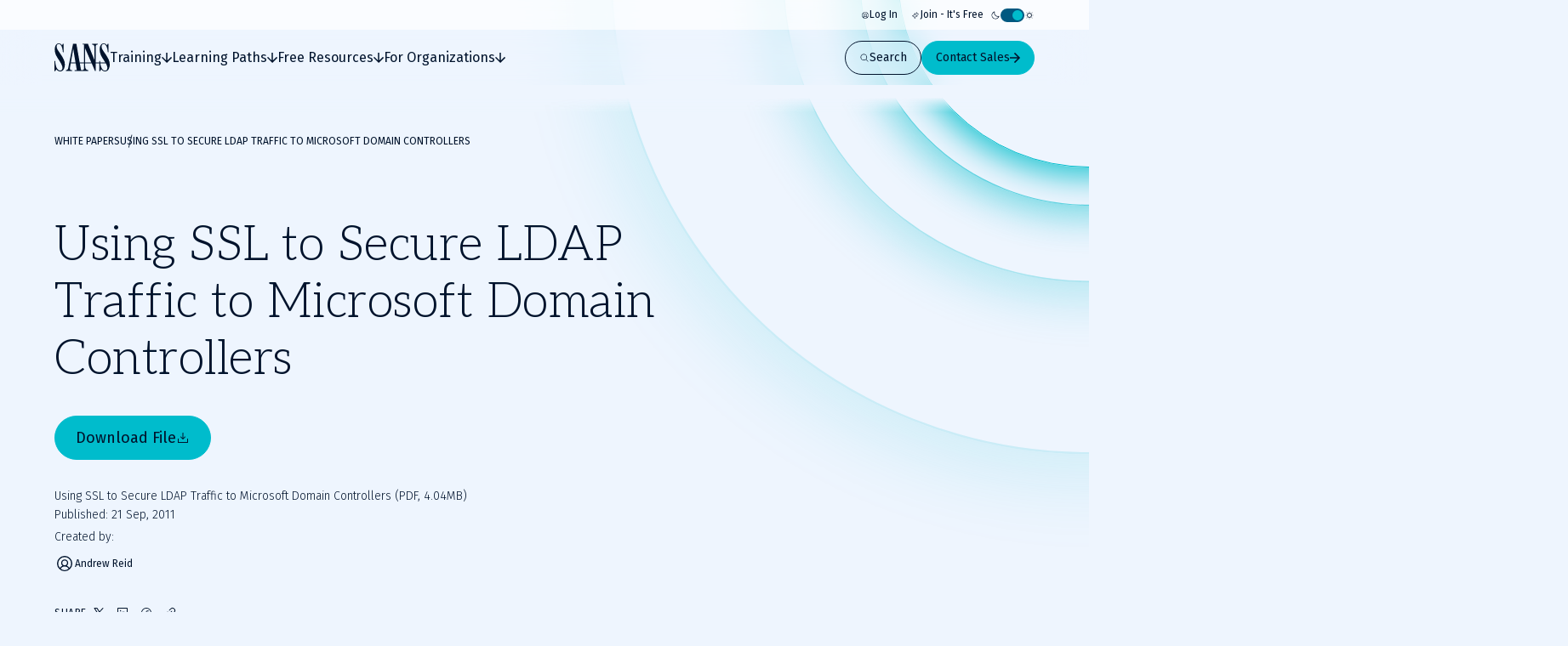

--- FILE ---
content_type: text/x-component
request_url: https://www.sans.org/cyber-security-certifications?_rsc=rugti
body_size: 18409
content:
1:"$Sreact.fragment"
2:I[73398,[],""]
3:I[73660,[],""]
5:I[2734,[],"OutletBoundary"]
7:I[7486,[],"AsyncMetadataOutlet"]
9:I[2734,[],"ViewportBoundary"]
b:I[2734,[],"MetadataBoundary"]
c:"$Sreact.suspense"
e:I[76203,["2270","static/chunks/0ac02ab0-62864040bdc29293.js","3811","static/chunks/3811-1b9013713777dc85.js","9180","static/chunks/9180-8a73f59a122e5111.js","7794","static/chunks/7794-206598dc1df8cce6.js","3324","static/chunks/3324-9625e4ba87f90da4.js","4589","static/chunks/4589-4d264f7ade8ebf7f.js","3479","static/chunks/3479-3e26315874f4c137.js","2802","static/chunks/2802-45e3c8d057631a7f.js","9909","static/chunks/9909-bcbd1fc9e1babe4c.js","8974","static/chunks/app/page-788840661de1da4d.js"],"PageLoadGTM"]
10:I[53438,["2270","static/chunks/0ac02ab0-62864040bdc29293.js","3811","static/chunks/3811-1b9013713777dc85.js","9180","static/chunks/9180-8a73f59a122e5111.js","7794","static/chunks/7794-206598dc1df8cce6.js","3324","static/chunks/3324-9625e4ba87f90da4.js","4589","static/chunks/4589-4d264f7ade8ebf7f.js","3479","static/chunks/3479-3e26315874f4c137.js","2802","static/chunks/2802-45e3c8d057631a7f.js","9909","static/chunks/9909-bcbd1fc9e1babe4c.js","8974","static/chunks/app/page-788840661de1da4d.js"],"AnimateInWrapper"]
11:I[99850,["2270","static/chunks/0ac02ab0-62864040bdc29293.js","3811","static/chunks/3811-1b9013713777dc85.js","9180","static/chunks/9180-8a73f59a122e5111.js","7794","static/chunks/7794-206598dc1df8cce6.js","6103","static/chunks/6103-6c72b6502c3307a9.js","3324","static/chunks/3324-9625e4ba87f90da4.js","9535","static/chunks/9535-4b16bf17ddd7f9a8.js","4910","static/chunks/4910-7c16c2544623f85b.js","4589","static/chunks/4589-4d264f7ade8ebf7f.js","1164","static/chunks/1164-8d7d27a397f6c136.js","3479","static/chunks/3479-3e26315874f4c137.js","7876","static/chunks/7876-c05679eb00368334.js","2802","static/chunks/2802-45e3c8d057631a7f.js","9909","static/chunks/9909-bcbd1fc9e1babe4c.js","3347","static/chunks/3347-c1d54645b3a4ba76.js","8861","static/chunks/app/%5B...slugs%5D/page-f082fea31874076a.js"],"Breadcrumbs"]
12:I[44526,["2270","static/chunks/0ac02ab0-62864040bdc29293.js","3811","static/chunks/3811-1b9013713777dc85.js","9180","static/chunks/9180-8a73f59a122e5111.js","7794","static/chunks/7794-206598dc1df8cce6.js","3324","static/chunks/3324-9625e4ba87f90da4.js","4589","static/chunks/4589-4d264f7ade8ebf7f.js","3479","static/chunks/3479-3e26315874f4c137.js","2802","static/chunks/2802-45e3c8d057631a7f.js","9909","static/chunks/9909-bcbd1fc9e1babe4c.js","8974","static/chunks/app/page-788840661de1da4d.js"],"default"]
13:I[51355,["2270","static/chunks/0ac02ab0-62864040bdc29293.js","3811","static/chunks/3811-1b9013713777dc85.js","9180","static/chunks/9180-8a73f59a122e5111.js","7794","static/chunks/7794-206598dc1df8cce6.js","3324","static/chunks/3324-9625e4ba87f90da4.js","4589","static/chunks/4589-4d264f7ade8ebf7f.js","3479","static/chunks/3479-3e26315874f4c137.js","2802","static/chunks/2802-45e3c8d057631a7f.js","9909","static/chunks/9909-bcbd1fc9e1babe4c.js","8974","static/chunks/app/page-788840661de1da4d.js"],""]
14:I[89180,["2270","static/chunks/0ac02ab0-62864040bdc29293.js","3811","static/chunks/3811-1b9013713777dc85.js","9180","static/chunks/9180-8a73f59a122e5111.js","7794","static/chunks/7794-206598dc1df8cce6.js","3324","static/chunks/3324-9625e4ba87f90da4.js","4589","static/chunks/4589-4d264f7ade8ebf7f.js","3479","static/chunks/3479-3e26315874f4c137.js","2802","static/chunks/2802-45e3c8d057631a7f.js","9909","static/chunks/9909-bcbd1fc9e1babe4c.js","8974","static/chunks/app/page-788840661de1da4d.js"],"Image"]
15:I[66604,["2270","static/chunks/0ac02ab0-62864040bdc29293.js","3811","static/chunks/3811-1b9013713777dc85.js","9180","static/chunks/9180-8a73f59a122e5111.js","7794","static/chunks/7794-206598dc1df8cce6.js","6103","static/chunks/6103-6c72b6502c3307a9.js","3324","static/chunks/3324-9625e4ba87f90da4.js","9535","static/chunks/9535-4b16bf17ddd7f9a8.js","4910","static/chunks/4910-7c16c2544623f85b.js","4589","static/chunks/4589-4d264f7ade8ebf7f.js","1164","static/chunks/1164-8d7d27a397f6c136.js","3479","static/chunks/3479-3e26315874f4c137.js","7876","static/chunks/7876-c05679eb00368334.js","2802","static/chunks/2802-45e3c8d057631a7f.js","9909","static/chunks/9909-bcbd1fc9e1babe4c.js","3347","static/chunks/3347-c1d54645b3a4ba76.js","8861","static/chunks/app/%5B...slugs%5D/page-f082fea31874076a.js"],"default"]
0:{"b":"nozPc9-TLB2CWAJEvaRCa","f":[["children",["slugs","cyber-security-certifications","c"],[["slugs","cyber-security-certifications","c"],{"children":["__PAGE__",{}]}],[["slugs","cyber-security-certifications","c"],["$","$1","c",{"children":[null,["$","$L2",null,{"parallelRouterKey":"children","error":"$undefined","errorStyles":"$undefined","errorScripts":"$undefined","template":["$","$L3",null,{}],"templateStyles":"$undefined","templateScripts":"$undefined","notFound":"$undefined","forbidden":"$undefined","unauthorized":"$undefined"}]]}],{"children":["__PAGE__",["$","$1","c",{"children":["$L4",[["$","link","0",{"rel":"stylesheet","href":"/_next/static/css/e965edbd63e954e3.css","precedence":"next","crossOrigin":"$undefined","nonce":"$undefined"}],["$","link","1",{"rel":"stylesheet","href":"/_next/static/css/af60aad62f687494.css","precedence":"next","crossOrigin":"$undefined","nonce":"$undefined"}]],["$","$L5",null,{"children":["$L6",["$","$L7",null,{"promise":"$@8"}]]}]]}],{},null,false]},null,false],["$","$1","h",{"children":[null,["$","$1","MFrw7Z1C0f4O0UMxko3BYv",{"children":[["$","$L9",null,{"children":"$La"}],["$","meta",null,{"name":"next-size-adjust","content":""}]]}],["$","$Lb","MFrw7Z1C0f4O0UMxko3BYm",{"children":["$","div",null,{"hidden":true,"children":["$","$c",null,{"fallback":null,"children":"$Ld"}]}]}]]}],false]],"S":false}
4:[["$","$Le",null,{"event":"Page Load","eventAction":"Selected Listing Title","eventCategory":"Content interactions","eventLabel":"default_page"}],"$Lf"]
f:["$","div",null,{"className":"page--default","children":[["$","div",null,{"className":"secondary-hero secondary-hero--has-sticky-links secondary-hero--has-image","children":["$","div",null,{"id":"$undefined","className":"c-grid grid--has-container grid--columns-6 grid--columns-tablet-8 grid--columns-desktop-12","children":[["$","div",null,{"id":"$undefined","className":"grid__item grid__item--col-span-6 grid__item--col-span-tablet-4 grid__item--col-span-desktop-6 secondary-hero__text-grid-item","children":["$","$L10",null,{"className":"secondary-hero__animate-in-content","children":[["$","$L11",null,{"className":"secondary-hero__breadcrumbs","data":[{"href":"/cyber-security-certifications","title":" GIAC Cybersecurity Certifications"}]}],["$","div",null,{"className":"secondary-hero__content-wrappper","children":[["$","div",null,{"className":"secondary-hero__body","children":[["$","h1",null,{"className":"c-heading secondary-hero__title","children":"Cybersecurity Certificationsâ€¯"}],"",["$","p",null,{"className":"secondary-hero__text","children":"Demonstrate your commitment to cybersecurity with GIAC Certificationsâ€“the most rigorous assurance of cybersecurity knowledge and skills. Discover certified cybersecurity training courses led by experienced professionals to gain globally recognized credentials, including enterprise, government, and military sectors.â€¯ "}]]}],["$","div",null,{"className":"secondary-hero__buttons","children":[["$","$L12",null,{"asElement":"$13","href":"https://www.giac.org/certifications/","icon":"arrow-right-heavy","size":"large","variant":"primary","dataLayer":{"event":"contentInteraction","eventAction":"Secondary Hero Button Click","eventCategory":"Content Interaction","eventLabel":"Context: Primary Hero | Title:  Find My Certification | Location: https://www.giac.org/certifications/ "},"children":" Find My Certification"}],"$undefined"]}],"$undefined"]}]]}]}],["$","div",null,{"id":"$undefined","className":"grid__item grid__item--col-start-1 grid__item--col-start-tablet-7 grid__item--col-start-desktop-9 grid__item--col-end-7 grid__item--col-end-tablet-13 grid__item--col-end-desktop-13 secondary-hero__image-grid-item","children":["$","div",null,{"className":"secondary-hero__image-container","children":[["$","div",null,{"className":"c-background-rings","style":{"--ring-color":"var(--color-turquoise)"},"children":[["$","div","ring-default-0",{"className":"background-rings__ring background-rings__ring--default"}],["$","div","ring-default-1",{"className":"background-rings__ring background-rings__ring--default"}],["$","div","ring-default-2",{"className":"background-rings__ring background-rings__ring--default"}]]}],["$","div",null,{"className":"secondary-hero__image-holder","children":[["$","$L14",null,{"fill":true,"priority":true,"alt":"Man With Glasses at Laptop","className":"secondary-hero__image","sizes":"300px, (min-width: 768px) 445px","src":"https://images.contentstack.io/v3/assets/bltabe50a4554f8e97f/blt656cb938385da3c4/67f393887c35f241059991d4/assets_secondary-hero_GIAC-certification_890x890.png"}],"$undefined"]}],"$undefined"]}]}]]}]}],["$","$L15",null,{"ctaOne":"$undefined","ctaTwo":"$undefined","jumpLabel":"","links":[{"label":"Focus Areas","tag":"#focus-areas"},{"label":"New Certifications","tag":"#new"},{"label":"Exam Prep","tag":"#exam"},{"label":"FAQs","tag":"#faqs"}]}],[["$","div","0",{"id":"$undefined","className":"c-stacked-wrapper stacked-wrapper--has-spacing-bottom stacked-wrapper--has-spacing-top u-bg-color-surface-primary","children":"$@16"}],["$","div","1",{"id":"$undefined","className":"c-stacked-wrapper stacked-wrapper--has-spacing-bottom stacked-wrapper--has-spacing-top u-bg-color-surface-primary","children":"$@17"}],["$","div","2",{"id":"$undefined","className":"c-stacked-wrapper stacked-wrapper--has-spacing-bottom stacked-wrapper--has-spacing-top u-bg-color-surface-secondary","children":"$@18"}]]]}]
16:["$@19","$@1a"]
17:["$@1b","$@1c","$@1d","$@1e","$@1f"]
18:["$@20"]
1b:["$","$L10","0",{"children":"$L21"}]
1d:["$","$L10","2",{"children":"$L22"}]
21:["$","section",null,{"id":"exam","className":"c-grid c-split-content split-content--is-default split-content--has-bg-default grid--has-container grid--columns-12","children":[["$","div",null,{"id":"$undefined","className":"grid__item grid__item--col-start-1 grid__item--col-start-tablet-1 grid__item--col-end-13 grid__item--col-end-tablet-6 split-content__content-wrapper","children":[["$","div",null,{"className":"split-content__title-wrapper","children":[["$","h3",null,{"className":"c-heading heading--is-h3 heading--is-h3-desktop split-content__title","children":"Exam Prep and Help Getting Certified "}],null]}],"","$undefined",["$","div",null,{"className":"c-rich-text split-content__description","children":[["$","$1","0",{"children":["$","p",null,{"children":[["$","$1","0",{"children":"The best way to prepare for any GIAC practitioner certification is with the affiliated SANS training course. Each SANS training course is a deep dive into critically-needed security skills that are then validated by a GIAC certification.Â "}]]}]}]]}],"$undefined",["$","div",null,{"className":"split-content__ctas-wrapper","children":[["$","$L12","0",{"asElement":"$13","className":"split-content__cta","href":"https://www.giac.org/how-to-prepare/","icon":"arrow-right-heavy","size":"$undefined","target":"_blank","dataLayer":{"event":"contentInteraction","eventAction":"Selected: Split Content Button","eventCategory":"Split Content","eventLabel":"Context: Exam Prep and Help Getting Certified  | Title: Study Tips | Location: https://www.giac.org/how-to-prepare/ "},"variant":"$undefined","children":"Study Tips"}]]}]]}],["$","div",null,{"id":"$undefined","className":"grid__item grid__item--col-start-1 grid__item--col-start-tablet-7 grid__item--col-end-13 grid__item--col-end-tablet-13 split-content__media-wrapper","children":["$","div",null,{"className":"c-media split-content__media","children":["$","$L14",null,{"className":"media__image","alt":"Close Up of Man Taking a Test","height":860,"src":"https://images.contentstack.io/v3/assets/bltabe50a4554f8e97f/bltd59036f430f85bd0/680fb708ee7e738762c61936/assets_split-content_exam-prep_1168x860.png","width":1168}]}]}]]}]
22:["$","section",null,{"id":"","className":"c-grid c-split-content split-content--is-default split-content--has-bg-default split-content--is-reversed grid--has-container grid--columns-12","children":[["$","div",null,{"id":"$undefined","className":"grid__item grid__item--col-start-1 grid__item--col-start-tablet-8 grid__item--col-end-13 grid__item--col-end-tablet-13 split-content__content-wrapper","children":[["$","div",null,{"className":"split-content__title-wrapper","children":[["$","h3",null,{"className":"c-heading heading--is-h3 heading--is-h3-desktop split-content__title","children":"Interactive Role Mapping"}],null]}],"","$undefined",["$","div",null,{"className":"c-rich-text split-content__description","children":[["$","$1","0",{"children":["$","p",null,{"children":[["$","$1","0",{"children":"Quickly see how GIAC Certifications maps to key standards like the NICE Framework and DoD 8140 Directive. Identify role-based training needs, meet compliance goals, and guide your teamâ€™s development."}]]}]}]]}],"$undefined",["$","div",null,{"className":"split-content__ctas-wrapper","children":[["$","$L12","0",{"asElement":"$13","className":"split-content__cta","href":"https://www.giac.org/workforce-development/niceframework/","icon":"arrow-right-heavy","size":"$undefined","target":"_blank","dataLayer":{"event":"contentInteraction","eventAction":"Selected: Split Content Button","eventCategory":"Split Content","eventLabel":"Context: Interactive Role Mapping | Title: NICE Framework Mapping | Location: https://www.giac.org/workforce-development/niceframework/ "},"variant":"$undefined","children":"NICE Framework Mapping"}],["$","$L12","1",{"asElement":"$13","className":"split-content__cta","href":"https://www.giac.org/workforce-development/dodd-8140/","icon":"arrow-right-heavy","size":"$undefined","target":"_blank","dataLayer":{"event":"contentInteraction","eventAction":"Selected: Split Content Button","eventCategory":"Split Content","eventLabel":"Context: Interactive Role Mapping | Title: Explore DoD 8140 | Location: https://www.giac.org/workforce-development/dodd-8140/ "},"variant":"$undefined","children":"Explore DoD 8140"}]]}]]}],["$","div",null,{"id":"$undefined","className":"grid__item grid__item--col-start-1 grid__item--col-start-tablet-1 grid__item--col-end-13 grid__item--col-end-tablet-7 split-content__media-wrapper","children":["$","div",null,{"className":"c-media split-content__media","children":["$","$L14",null,{"className":"media__image","alt":"Two People in an Office Looking at a Computer and Smiling","height":860,"src":"https://images.contentstack.io/v3/assets/bltabe50a4554f8e97f/blt296aeb298fa0561b/683641065a0af55f378bd216/assets_generic_B2B2_1168x860.png","width":1168}]}]}]]}]
a:[["$","meta","0",{"charSet":"utf-8"}],["$","meta","1",{"name":"viewport","content":"width=device-width, initial-scale=1"}]]
6:null
23:T13a4,{"@context":"https://schema.org","@type":"FAQPage","mainEntity":[{"@type":"Question","acceptedAnswer":{"@type":"Answer","text":"Getting cyber security certifications can be worth it for individuals and organizations.â€¯Â For employers, the benefits of cyber security certifications include:â€¯Â Improved security posture. Certified professionals have the skills and knowledge to defend organizations against cyber threats, improving the organizationâ€™s security posture.â€¯Â Enhanced talent retention. Employers who offer certification opportunities can increase their likelihood of attracting and retaining top talent.â€¯Â Better work quality. Certified cyber security professionals follow best practices and are up-to-date on industry trends, improving work quality and operating efficiency.â€¯Â According to GIAC.org, the benefits of cyber security certifications include:â€¯Â Career advancement.â€¯ Having sought-after cyber security certifications can help you stand out in a competitive job market. In fact, 27% of candidates with cyber security certifications receive job promotions.Â Skill and knowledge validation. Cyber security certifications validate your skills and knowledge, demonstrating to employers youâ€™re well-versed in specialized areas.â€¯Â Networking opportunities. Certain certification training programs offer networking opportunities, allowing you to exchange knowledge with your peers.â€¯â€¯Â Higher earning potential. 58% of professionals received a salary increase within three months of obtaining cyber security certifications, making it a worthwhile investment.â€¯Â "},"name":"Are Cybersecurity Certifications Worth It? "},{"@type":"Question","acceptedAnswer":{"@type":"Answer","text":"There are a few things to consider when choosing a cyber security certification, including:â€¯Â Where you are in your cyber security career. If youâ€™re just starting your cyber security career, look for introductory courses. These courses will provide the foundational knowledge you need to work in cyber security. Beginner training courses will also help you identify the cyber security domains that interest you.â€¯â€¯Â Experience level. If you have cyber security experience, you may have already found your niche and want to develop your skills further. In this case, choose certifications that align with your cyber discipline.â€¯Â Find a reputable cyber security certification provider. The best way to find a reputable certification provider is to do your research. One of the most reputable cyber security certification organizations is GIAC, the administrators of some of the most valued and coveted cyber security certifications in the world.Â "},"name":"How Do I Choose A Cybersecurity Certification? "},{"@type":"Question","acceptedAnswer":{"@type":"Answer","text":"Most SANS cyber security courses take five to six days to complete, and the certification exam typically takes two to five hours, depending on the type of test.â€¯Â In many cases, itâ€™s the preparation for the certification test that takes the most time. Those pursuing a GIAC certification spend an average of 55+ hours studying and take an average of two practice tests before taking the certification exam.â€¯Â "},"name":"How Long Does It Take To Get Certified In Cybersecurity?â€Ž "},{"@type":"Question","acceptedAnswer":{"@type":"Answer","text":"There are many certifications available for people new to cyber security. The following introductory certifications are some of the most popular and well-respected:Â The GIAC Foundational Cybersecurity Technologies (GFACT) validates your foundational cyber security knowledge.â€¯Â The GIAC Information Security Fundamentals (GISF) tests your expertise in networking, cryptography, understanding threats and risks, and identifying best practices for protecting resources and data.â€¯Â The GIAC Security Essentials (GSEC) tests your knowledge beyond the foundational cyber security concepts. Taking the GSEC will demonstrate your capacity to handle hands-on security roles and tasks.â€¯Â "},"name":"What Cybersecurity Certification Should I Get As A Beginner?â€Ž "},{"@type":"Question","acceptedAnswer":{"@type":"Answer","text":"If youâ€™re a cyber security manager interested in getting your team certified, SANS provides a group voucher program that will allow your organization to establish a training and certification budget. Upon opening your organizationâ€™s account, you can enroll your employees in SANS training courses, GIAC certifications, and certification renewals. Youâ€™ll also have access to employee certification status and course progress.Â Another team certification option is SANS Instituteâ€™s private training. Available Live Online or In-Person, SANSâ€™s private training offers customized training from anywhere in the world, confidential discussions about sensitive issues relevant to your organization, and options to add GIAC certification testing to the training course.â€¯Â "},"name":"How Do I Get Cybersecurity Certifications For My Employees? "}]}1f:["$","$1","4",{"children":[["$","script",null,{"dangerouslySetInnerHTML":{"__html":"$23"},"type":"application/ld+json"}],"$L24"]}]
25:I[12256,["2270","static/chunks/0ac02ab0-62864040bdc29293.js","3811","static/chunks/3811-1b9013713777dc85.js","9180","static/chunks/9180-8a73f59a122e5111.js","7794","static/chunks/7794-206598dc1df8cce6.js","6103","static/chunks/6103-6c72b6502c3307a9.js","3324","static/chunks/3324-9625e4ba87f90da4.js","9535","static/chunks/9535-4b16bf17ddd7f9a8.js","4910","static/chunks/4910-7c16c2544623f85b.js","4589","static/chunks/4589-4d264f7ade8ebf7f.js","1164","static/chunks/1164-8d7d27a397f6c136.js","3479","static/chunks/3479-3e26315874f4c137.js","7876","static/chunks/7876-c05679eb00368334.js","2802","static/chunks/2802-45e3c8d057631a7f.js","9909","static/chunks/9909-bcbd1fc9e1babe4c.js","3347","static/chunks/3347-c1d54645b3a4ba76.js","8861","static/chunks/app/%5B...slugs%5D/page-f082fea31874076a.js"],"AccordionGroup"]
26:I[12256,["2270","static/chunks/0ac02ab0-62864040bdc29293.js","3811","static/chunks/3811-1b9013713777dc85.js","9180","static/chunks/9180-8a73f59a122e5111.js","7794","static/chunks/7794-206598dc1df8cce6.js","6103","static/chunks/6103-6c72b6502c3307a9.js","3324","static/chunks/3324-9625e4ba87f90da4.js","9535","static/chunks/9535-4b16bf17ddd7f9a8.js","4910","static/chunks/4910-7c16c2544623f85b.js","4589","static/chunks/4589-4d264f7ade8ebf7f.js","1164","static/chunks/1164-8d7d27a397f6c136.js","3479","static/chunks/3479-3e26315874f4c137.js","7876","static/chunks/7876-c05679eb00368334.js","2802","static/chunks/2802-45e3c8d057631a7f.js","9909","static/chunks/9909-bcbd1fc9e1babe4c.js","3347","static/chunks/3347-c1d54645b3a4ba76.js","8861","static/chunks/app/%5B...slugs%5D/page-f082fea31874076a.js"],"AccordionItem"]
24:["$","div",null,{"id":"faqs","className":"c-grid c-accordion-section accordion-section--transparent grid--has-container grid--columns-1 grid--columns-tablet-3","children":[["$","div",null,{"id":"$undefined","className":"grid__item grid__item--col-span-1","children":["$","$L10",null,{"children":["$","h2",null,{"className":"c-heading heading--is-h3 heading--is-h3-desktop","children":"Cybersecurity Certifications FAQs "}]}]}],["$","div",null,{"id":"$undefined","className":"grid__item grid__item--col-span-1 grid__item--col-span-tablet-2","children":["$","$L10",null,{"animation":"none","children":[["$","$L25",null,{"type":"multiple","children":[["$","$L26","0",{"closeButton":{"label":"Close"},"style":{"transitionDelay":"0ms"},"summary":"Are Cybersecurity Certifications Worth It? ","value":"0","children":["$","div",null,{"className":"c-rich-text","children":[["$","$1","0",{"children":["$","p",null,{"children":[["$","$1","0",{"children":"Getting cyber security certifications can be worth it for individuals and organizations.â€¯Â For employers, the benefits of cyber security certifications include:â€¯Â "}]]}]}],["$","$1","1",{"children":["$","ul",null,{"children":[["$","$1","0",{"children":["$","li",null,{"children":[["$","$1","0",{"children":["$","p",null,{"children":[["$","$1","0",{"children":["$","b",null,{"children":"Improved security posture. "}]}],["$","$1","1",{"children":"Certified professionals have the skills and knowledge to defend organizations against cyber threats, improving the organizationâ€™s security posture.â€¯Â "}]]}]}]]}]}],["$","$1","1",{"children":["$","li",null,{"children":[["$","$1","0",{"children":["$","b",null,{"children":"Enhanced talent retention. "}]}],["$","$1","1",{"children":"Employers who offer certification opportunities can increase their likelihood of attracting and retaining top talent.â€¯Â "}]]}]}],["$","$1","2",{"children":["$","li",null,{"children":[["$","$1","0",{"children":["$","b",null,{"children":"Better work quality. "}]}],["$","$1","1",{"children":"Certified cyber security professionals follow best practices and are up-to-date on industry trends, improving work quality and operating efficiency.â€¯Â "}]]}]}]]}]}],["$","$1","2",{"children":["$","p",null,{"children":[["$","$1","0",{"children":""}]]}]}],["$","$1","3",{"children":["$","p",null,{"children":[["$","$1","0",{"children":"According to "}],["$","$1","1",{"children":["$","$L13",null,{"className":"web-app-rich-text__link","href":"https://www.giac.org/blog/the-transformative-power-of-cybersecurity-certifications-a-win-win-for-employees-and-employers/","target":"$undefined","children":[[["$","$1","0",{"children":["$","u",null,{"children":"GIAC.org"}]}]],false]}]}],["$","$1","2",{"children":", the benefits of cyber security certifications include:â€¯Â "}]]}]}],["$","$1","4",{"children":["$","ul",null,{"children":[["$","$1","0",{"children":["$","li",null,{"children":[["$","$1","0",{"children":["$","b",null,{"children":"Career advancement.â€¯ "}]}],["$","$1","1",{"children":"Having sought-after cyber security certifications can help you stand out in a competitive job market. In fact, 27% of candidates with cyber security certifications receive job promotions.Â "}]]}]}],["$","$1","1",{"children":["$","li",null,{"children":[["$","$1","0",{"children":["$","b",null,{"children":"Skill and knowledge validation. "}]}],["$","$1","1",{"children":"Cyber security certifications validate your skills and knowledge, demonstrating to employers youâ€™re well-versed in specialized areas.â€¯Â "}]]}]}],["$","$1","2",{"children":["$","li",null,{"children":[["$","$1","0",{"children":["$","b",null,{"children":"Networking opportunities. "}]}],["$","$1","1",{"children":"Certain certification training programs offer networking opportunities, allowing you to exchange knowledge with your peers.â€¯â€¯Â "}]]}]}],["$","$1","3",{"children":["$","li",null,{"children":[["$","$1","0",{"children":["$","b",null,{"children":"Higher earning potential. "}]}],["$","$1","1",{"children":"58% of professionals received a salary increase within three months of obtaining cyber security certifications, making it a worthwhile investment.â€¯Â "}]]}]}]]}]}]]}]}],["$","$L26","1",{"closeButton":{"label":"Close"},"style":{"transitionDelay":"100ms"},"summary":"How Do I Choose A Cybersecurity Certification? ","value":"1","children":["$","div",null,{"className":"c-rich-text","children":[["$","$1","0",{"children":["$","p",null,{"children":[["$","$1","0",{"children":"There are a few things to consider when choosing a cyber security certification, including:â€¯Â "}]]}]}],"$L27"]}]}],"$L28","$L29","$L2a"]}],"$undefined"]}]}]]}]
2b:I[46024,["2270","static/chunks/0ac02ab0-62864040bdc29293.js","3811","static/chunks/3811-1b9013713777dc85.js","9180","static/chunks/9180-8a73f59a122e5111.js","7794","static/chunks/7794-206598dc1df8cce6.js","3324","static/chunks/3324-9625e4ba87f90da4.js","4589","static/chunks/4589-4d264f7ade8ebf7f.js","3479","static/chunks/3479-3e26315874f4c137.js","2802","static/chunks/2802-45e3c8d057631a7f.js","9909","static/chunks/9909-bcbd1fc9e1babe4c.js","8974","static/chunks/app/page-788840661de1da4d.js"],"CarouselWithLabels"]
27:["$","$1","1",{"children":["$","ul",null,{"children":[["$","$1","0",{"children":["$","li",null,{"children":[["$","$1","0",{"children":["$","b",null,{"children":"Where you are in your cyber security career."}]}],["$","$1","1",{"children":" If youâ€™re just starting your cyber security career, look for introductory courses. These courses will provide the foundational knowledge you need to work in cyber security. Beginner training courses will also help you identify the cyber security domains that interest you.â€¯â€¯Â "}]]}]}],["$","$1","1",{"children":["$","li",null,{"children":[["$","$1","0",{"children":["$","b",null,{"children":"Experience level. "}]}],["$","$1","1",{"children":"If you have cyber security experience, you may have already found your niche and want to develop your skills further. In this case, choose certifications that align with your cyber discipline.â€¯Â "}]]}]}],["$","$1","2",{"children":["$","li",null,{"children":[["$","$1","0",{"children":["$","b",null,{"children":"Find a reputable cyber security certification provider. "}]}],["$","$1","1",{"children":"The best way to find a reputable certification provider is to do your research. One of the most reputable cyber security certification organizations is GIAC, the administrators of some of the most valued and coveted cyber security certifications in the world.Â "}]]}]}]]}]}]
28:["$","$L26","2",{"closeButton":{"label":"Close"},"style":{"transitionDelay":"200ms"},"summary":"How Long Does It Take To Get Certified In Cybersecurity?â€Ž ","value":"2","children":["$","div",null,{"className":"c-rich-text","children":[["$","$1","0",{"children":["$","p",null,{"children":[["$","$1","0",{"children":"Most SANS cyber security courses take five to six days to complete, and the certification exam typically takes two to five hours, depending on the type of test.â€¯Â "}]]}]}],["$","$1","1",{"children":["$","p",null,{"children":[["$","$1","0",{"children":"In many cases, itâ€™s the preparation for the certification test that takes the most time. Those pursuing a GIAC certification spend an average of"}],["$","$1","1",{"children":["$","$L13",null,{"className":"web-app-rich-text__link","href":"https://www.giac.org/knowledge-base/retakes-and-extensions/","target":"$undefined","children":[[["$","$1","0",{"children":["$","u",null,{"children":" 55+ hours"}]}]],false]}]}],["$","$1","2",{"children":" studying and take an average of two practice tests before taking the certification exam.â€¯Â "}]]}]}]]}]}]
29:["$","$L26","3",{"closeButton":{"label":"Close"},"style":{"transitionDelay":"300ms"},"summary":"What Cybersecurity Certification Should I Get As A Beginner?â€Ž ","value":"3","children":["$","div",null,{"className":"c-rich-text","children":[["$","$1","0",{"children":["$","p",null,{"children":[["$","$1","0",{"children":"There are many certifications available for people new to cyber security. The following introductory certifications are some of the most popular and well-respected:Â "}]]}]}],["$","$1","1",{"children":["$","ul",null,{"children":[["$","$1","0",{"children":["$","li",null,{"children":[["$","$1","0",{"children":["$","p",null,{"children":[["$","$1","0",{"children":"The "}],["$","$1","1",{"children":["$","b",null,{"children":"GIAC Foundational Cybersecurity Technologies (GFACT)"}]}],["$","$1","2",{"children":" validates your foundational cyber security knowledge.â€¯Â "}]]}]}]]}]}]]}]}],["$","$1","2",{"children":["$","ul",null,{"children":[["$","$1","0",{"children":["$","li",null,{"children":[["$","$1","0",{"children":["$","p",null,{"children":[["$","$1","0",{"children":"The "}],["$","$1","1",{"children":["$","b",null,{"children":"GIAC Information Security Fundamentals (GISF)"}]}],["$","$1","2",{"children":" tests your expertise in networking, cryptography, understanding threats and risks, and identifying best practices for protecting resources and data.â€¯Â "}]]}]}]]}]}]]}]}],["$","$1","3",{"children":["$","ul",null,{"children":[["$","$1","0",{"children":["$","li",null,{"children":[["$","$1","0",{"children":["$","p",null,{"children":[["$","$1","0",{"children":"The "}],["$","$1","1",{"children":["$","b",null,{"children":"GIAC Security Essentials (GSEC)"}]}],["$","$1","2",{"children":" tests your knowledge beyond the foundational cyber security concepts. Taking the GSEC will demonstrate your capacity to handle hands-on security roles and tasks.â€¯Â "}]]}]}]]}]}]]}]}]]}]}]
2a:["$","$L26","4",{"closeButton":{"label":"Close"},"style":{"transitionDelay":"400ms"},"summary":"How Do I Get Cybersecurity Certifications For My Employees? ","value":"4","children":["$","div",null,{"className":"c-rich-text","children":[["$","$1","0",{"children":["$","p",null,{"children":[["$","$1","0",{"children":"If youâ€™re a cyber security manager interested in getting your team certified, SANS provides a "}],["$","$1","1",{"children":["$","$L13",null,{"className":"web-app-rich-text__link","href":"https://www.sans.org/group-purchasing/?msc=managing-cyber-teams-lp","target":"$undefined","children":[[["$","$1","0",{"children":["$","u",null,{"children":"group voucher program"}]}]],false]}]}],["$","$1","2",{"children":" that will allow your organization to establish a training and certification budget. Upon opening your organizationâ€™s account, you can enroll your employees in SANS training courses, GIAC certifications, and certification renewals. Youâ€™ll also have access to employee certification status and course progress.Â "}]]}]}],["$","$1","1",{"children":["$","p",null,{"children":[["$","$1","0",{"children":"Another team certification option is SANS Instituteâ€™s "}],["$","$1","1",{"children":["$","$L13",null,{"className":"web-app-rich-text__link","href":"https://www.sans.org/private-training/","target":"$undefined","children":[[["$","$1","0",{"children":["$","u",null,{"children":"private training"}]}]],false]}]}],["$","$1","2",{"children":". Available Live Online or In-Person, SANSâ€™s private training offers customized training from anywhere in the world, confidential discussions about sensitive issues relevant to your organization, and options to add GIAC certification testing to the training course.â€¯Â "}]]}]}],["$","$1","2",{"children":["$","p",null,{"children":[["$","$1","0",{"children":""}]]}]}]]}]}]
1e:["$","$L10","3",{"className":"quote-card-carousel__wrapper","children":["$","$L2b",null,{"withAutoHeight":true,"anchorTag":"","disableContainer":"$undefined","heading":{"size":"h3"},"headline":{"title":"GIAC Certification Holders Say"},"hideTitle":false,"size":"default","children":[["$","article","0",{"className":"c-quote-card c-wide-card wide-card--default wide-card--surface-secondary","children":[["$","div",null,{"className":"c-background-rings wide-card__background-rings","style":"$undefined","children":[["$","div","ring-default-0",{"className":"background-rings__ring background-rings__ring--default"}],["$","div","ring-default-1",{"className":"background-rings__ring background-rings__ring--default"}],["$","div","ring-default-2",{"className":"background-rings__ring background-rings__ring--default"}],["$","div","ring-default-3",{"className":"background-rings__ring background-rings__ring--default"}]]}],["$","div",null,{"className":"wide-card__body","children":["$","blockquote",null,{"children":[["$","div",null,{"className":"quote-card__quote","children":["I feel now that I am certified, the whole \"Trust Me, I'm Certified\" actually does exist. I was able to land my dream role thanks to the skills and knowledge I've learned via taking SANS courses and passing GIAC exams. ","$undefined"]}],["$","footer",null,{"className":"quote-card__author","children":[["$","span",null,{"children":"Nate Gonzalez"}],["$","cite",null,{"className":"quote-card__author-title","children":"GSEC, GCIH"}]]}]]}]}]]}],["$","article","1",{"className":"c-quote-card c-wide-card wide-card--default wide-card--surface-secondary","children":[["$","div",null,{"className":"c-background-rings wide-card__background-rings","style":"$undefined","children":[["$","div","ring-default-0",{"className":"background-rings__ring background-rings__ring--default"}],["$","div","ring-default-1",{"className":"background-rings__ring background-rings__ring--default"}],["$","div","ring-default-2",{"className":"background-rings__ring background-rings__ring--default"}],["$","div","ring-default-3",{"className":"background-rings__ring background-rings__ring--default"}]]}],["$","div",null,{"className":"wide-card__body","children":["$","blockquote",null,{"children":[["$","div",null,{"className":"quote-card__quote","children":["A SANS / GIAC certification holds a high degree of value: it truly establishes one as an expert in their field.","$undefined"]}],["$","footer",null,{"className":"quote-card__author","children":[["$","span",null,{"children":"Navroz Shariff"}],["$","cite",null,{"className":"quote-card__author-title","children":"NASA, ASRC"}]]}]]}]}]]}],["$","article","2",{"className":"c-quote-card c-wide-card wide-card--default wide-card--surface-secondary","children":[["$","div",null,{"className":"c-background-rings wide-card__background-rings","style":"$undefined","children":[["$","div","ring-default-0",{"className":"background-rings__ring background-rings__ring--default"}],["$","div","ring-default-1",{"className":"background-rings__ring background-rings__ring--default"}],["$","div","ring-default-2",{"className":"background-rings__ring background-rings__ring--default"}],["$","div","ring-default-3",{"className":"background-rings__ring background-rings__ring--default"}]]}],["$","div",null,{"className":"wide-card__body","children":["$","blockquote",null,{"children":[["$","div",null,{"className":"quote-card__quote","children":["I value the instant respect and credibility GIAC professionals receive. People know you've worked hard to obtain the certification and they recognize the critical skills and knowledge that come with it. ","$undefined"]}],["$","footer",null,{"className":"quote-card__author","children":[["$","span",null,{"children":"Ben Boyle"}],["$","cite",null,{"className":"quote-card__author-title","children":"GWAPT, GXPN, GPEN "}]]}]]}]}]]}],["$","article","3",{"className":"c-quote-card c-wide-card wide-card--default wide-card--surface-secondary","children":[["$","div",null,{"className":"c-background-rings wide-card__background-rings","style":"$undefined","children":[["$","div","ring-default-0",{"className":"background-rings__ring background-rings__ring--default"}],"$L2c","$L2d","$L2e"]}],"$L2f"]}]]}]}]
2c:["$","div","ring-default-1",{"className":"background-rings__ring background-rings__ring--default"}]
2d:["$","div","ring-default-2",{"className":"background-rings__ring background-rings__ring--default"}]
2e:["$","div","ring-default-3",{"className":"background-rings__ring background-rings__ring--default"}]
2f:["$","div",null,{"className":"wide-card__body","children":["$","blockquote",null,{"children":[["$","div",null,{"className":"quote-card__quote","children":["The GIAC cert exam covers information in real-world terms. Even as an open-book exam it was challenging. It wasn't about memorizing answers but instead applying that information to real-life scenarios. ","$undefined"]}],["$","footer",null,{"className":"quote-card__author","children":[["$","span",null,{"children":"Ken Hansen"}],["$","cite",null,{"className":"quote-card__author-title","children":"GISF â€“ Quanta"}]]}]]}]}]
30:I[564,["2270","static/chunks/0ac02ab0-62864040bdc29293.js","3811","static/chunks/3811-1b9013713777dc85.js","9180","static/chunks/9180-8a73f59a122e5111.js","7794","static/chunks/7794-206598dc1df8cce6.js","3324","static/chunks/3324-9625e4ba87f90da4.js","4589","static/chunks/4589-4d264f7ade8ebf7f.js","3479","static/chunks/3479-3e26315874f4c137.js","2802","static/chunks/2802-45e3c8d057631a7f.js","9909","static/chunks/9909-bcbd1fc9e1babe4c.js","8974","static/chunks/app/page-788840661de1da4d.js"],"CardGrid"]
31:I[10001,["2270","static/chunks/0ac02ab0-62864040bdc29293.js","3811","static/chunks/3811-1b9013713777dc85.js","9180","static/chunks/9180-8a73f59a122e5111.js","7794","static/chunks/7794-206598dc1df8cce6.js","3324","static/chunks/3324-9625e4ba87f90da4.js","4589","static/chunks/4589-4d264f7ade8ebf7f.js","3479","static/chunks/3479-3e26315874f4c137.js","2802","static/chunks/2802-45e3c8d057631a7f.js","9909","static/chunks/9909-bcbd1fc9e1babe4c.js","8974","static/chunks/app/page-788840661de1da4d.js"],"default"]
19:["$","$L30","0",{"headline":{"text":"Easily explore the certification focus areas to find what will take your career to the next level.","title":"Explore Certification Focus Areas"},"id":"focus-areas","readMoreLink":"$undefined","readMoreText":"$undefined","variant":"auto","children":[["$","div","0",{"className":"c-navigation-card navigation-card--primary","children":["$","div",null,{"className":"navigation-card__grid","children":[["$","div",null,{"className":"navigation-card__header","children":[["$","div",null,{"className":"navigation-card__title-wrapper","children":[["$","$L31",null,{"className":"navigation-card__icon","name":"cloud-security","size":24}],["$","h3",null,{"className":"c-heading heading--is-h5 heading--is-h5-desktop navigation-card__title","children":"Cloud Security"}]]}],""]}],"$undefined",["$","div",null,{"className":"navigation-card__buttons","children":[["$","$L12",null,{"asElement":"$13","className":"navigation-card__button","href":"https://www.giac.org/focus-areas/cloud-security/","icon":"arrow-right-heavy","target":"_blank","variant":"primary","dataLayer":{"event":"contentInteraction","eventAction":"Nav Card Button Click","eventCategory":"Content Interaction","eventLabel":"Context: Cloud Security | Title: View Here | Location: https://www.giac.org/focus-areas/cloud-security/"},"children":"View Here"}],"$undefined"]}]]}]}],["$","div","1",{"className":"c-navigation-card navigation-card--primary","children":["$","div",null,{"className":"navigation-card__grid","children":[["$","div",null,{"className":"navigation-card__header","children":[["$","div",null,{"className":"navigation-card__title-wrapper","children":[["$","$L31",null,{"className":"navigation-card__icon","name":"binoculars","size":24}],["$","h3",null,{"className":"c-heading heading--is-h5 heading--is-h5-desktop navigation-card__title","children":"Cyber Defense"}]]}],""]}],"$undefined",["$","div",null,{"className":"navigation-card__buttons","children":[["$","$L12",null,{"asElement":"$13","className":"navigation-card__button","href":"https://www.giac.org/focus-areas/cyber-defense/","icon":"arrow-right-heavy","target":"_blank","variant":"primary","dataLayer":{"event":"contentInteraction","eventAction":"Nav Card Button Click","eventCategory":"Content Interaction","eventLabel":"Context: Cyber Defense | Title: View Here | Location: https://www.giac.org/focus-areas/cyber-defense/"},"children":"View Here"}],"$undefined"]}]]}]}],["$","div","2",{"className":"c-navigation-card navigation-card--primary","children":["$","div",null,{"className":"navigation-card__grid","children":[["$","div",null,{"className":"navigation-card__header","children":[["$","div",null,{"className":"navigation-card__title-wrapper","children":[["$","$L31",null,{"className":"navigation-card__icon","name":"crosshair","size":24}],["$","h3",null,{"className":"c-heading heading--is-h5 heading--is-h5-desktop navigation-card__title","children":"Offensive Operations"}]]}],""]}],"$undefined",["$","div",null,{"className":"navigation-card__buttons","children":[["$","$L12",null,{"asElement":"$13","className":"navigation-card__button","href":"https://www.giac.org/focus-areas/offensive-operations/","icon":"arrow-right-heavy","target":"_blank","variant":"primary","dataLayer":{"event":"contentInteraction","eventAction":"Nav Card Button Click","eventCategory":"Content Interaction","eventLabel":"Context: Offensive Operations | Title: View Here | Location: https://www.giac.org/focus-areas/offensive-operations/"},"children":"View Here"}],"$undefined"]}]]}]}],["$","div","3",{"className":"c-navigation-card navigation-card--primary","children":["$","div",null,{"className":"navigation-card__grid","children":[["$","div",null,{"className":"navigation-card__header","children":[["$","div",null,{"className":"navigation-card__title-wrapper","children":[["$","$L31",null,{"className":"navigation-card__icon","name":"fingerprint","size":24}],["$","h3",null,{"className":"c-heading heading--is-h5 heading--is-h5-desktop navigation-card__title","children":"Digital Forensics and Incident Response Certifications"}]]}],""]}],"$undefined",["$","div",null,{"className":"navigation-card__buttons","children":[["$","$L12",null,{"asElement":"$13","className":"navigation-card__button","href":"https://www.giac.org/focus-areas/digital-forensics-incident-response/","icon":"arrow-right-heavy","target":"_blank","variant":"primary","dataLayer":{"event":"contentInteraction","eventAction":"Nav Card Button Click","eventCategory":"Content Interaction","eventLabel":"Context: Digital Forensics and Incident Response Certifications | Title: View Here | Location: https://www.giac.org/focus-areas/digital-forensics-incident-response/"},"children":"View Here"}],"$undefined"]}]]}]}],"$L32","$L33"]}]
1c:["$","$L30","1",{"headline":{"text":"Validate your expertise, boost professional development, and enhance your career prospects with globally recognized certifications in multiple disciplines.â€¯","title":"Get Certified With GIAC"},"id":"","readMoreLink":"$undefined","readMoreText":"$undefined","variant":"auto","children":[["$","div","0",{"className":"c-navigation-card navigation-card--primary","children":["$","div",null,{"className":"navigation-card__grid","children":[["$","div",null,{"className":"navigation-card__header","children":[["$","div",null,{"className":"navigation-card__title-wrapper","children":[["$","$L31",null,{"className":"navigation-card__icon","name":"pen","size":24}],["$","h3",null,{"className":"c-heading heading--is-h5 heading--is-h5-desktop navigation-card__title","children":"Exam Overview"}]]}],["$","p",null,{"className":"navigation-card__text","children":"GIAC is committed to providing you with high-quality and relevant exams. Experts bring their lifelong knowledge and experiences to each test, and a psychometrician rigorously evaluates all exams to ensure fairness and accuracy. "}]]}],"$undefined",["$","div",null,{"className":"navigation-card__buttons","children":[["$","$L12",null,{"asElement":"$13","className":"navigation-card__button","href":"https://www.giac.org/frequently-asked-questions/?categories=exam-information","icon":"arrow-right-heavy","target":"_blank","variant":"primary","dataLayer":{"event":"contentInteraction","eventAction":"Nav Card Button Click","eventCategory":"Content Interaction","eventLabel":"Context: Exam Overview | Title: Learn More | Location: https://www.giac.org/frequently-asked-questions/?categories=exam-information"},"children":"Learn More"}],"$undefined"]}]]}]}],["$","div","1",{"className":"c-navigation-card navigation-card--primary","children":["$","div",null,{"className":"navigation-card__grid","children":[["$","div",null,{"className":"navigation-card__header","children":[["$","div",null,{"className":"navigation-card__title-wrapper","children":[["$","$L31",null,{"className":"navigation-card__icon","name":"technical-training","size":24}],["$","h3",null,{"className":"c-heading heading--is-h5 heading--is-h5-desktop navigation-card__title","children":"CyberLive"}]]}],["$","p",null,{"className":"navigation-card__text","children":"GIACâ€™s CyberLive exams offer a unique testing experience in a lab environment, requiring you to perform hands-on tasks that mirror potential daily responsibilities. This approach sets GIAC apart as a leader in infosec skill validation. "}]]}],"$undefined",["$","div",null,{"className":"navigation-card__buttons","children":[["$","$L12",null,{"asElement":"$13","className":"navigation-card__button","href":"https://www.giac.org/cyberlive/","icon":"arrow-right-heavy","target":"_top","variant":"primary","dataLayer":{"event":"contentInteraction","eventAction":"Nav Card Button Click","eventCategory":"Content Interaction","eventLabel":"Context: CyberLive | Title: Learn More | Location: https://www.giac.org/cyberlive/"},"children":"Learn More"}],"$undefined"]}]]}]}],["$","div","2",{"className":"c-navigation-card navigation-card--primary","children":["$","div",null,{"className":"navigation-card__grid","children":[["$","div",null,{"className":"navigation-card__header","children":[["$","div",null,{"className":"navigation-card__title-wrapper","children":[["$","$L31",null,{"className":"navigation-card__icon","name":"sealcheck-certification","size":24}],["$","h3",null,{"className":"c-heading heading--is-h5 heading--is-h5-desktop navigation-card__title","children":"Stay Certified"}]]}],["$","p",null,{"className":"navigation-card__text","children":"Keep certifications active to stay ahead of emerging threats and ensure professional relevance in the workplace. To renew, earn 36 CPEs while your GIAC certification is active or retake the exam.â€¯ "}]]}],"$undefined",["$","div",null,{"className":"navigation-card__buttons","children":[["$","$L12",null,{"asElement":"$13","className":"navigation-card__button","href":"https://www.giac.org/renewal/","icon":"arrow-right-heavy","target":"_top","variant":"primary","dataLayer":{"event":"contentInteraction","eventAction":"Nav Card Button Click","eventCategory":"Content Interaction","eventLabel":"Context: Stay Certified | Title: Learn More | Location: https://www.giac.org/renewal/"},"children":"Learn More"}],"$undefined"]}]]}]}]]}]
32:["$","div","4",{"className":"c-navigation-card navigation-card--primary","children":["$","div",null,{"className":"navigation-card__grid","children":[["$","div",null,{"className":"navigation-card__header","children":[["$","div",null,{"className":"navigation-card__title-wrapper","children":[["$","$L31",null,{"className":"navigation-card__icon","name":"cpu","size":24}],["$","h3",null,{"className":"c-heading heading--is-h5 heading--is-h5-desktop navigation-card__title","children":"Industrial Control Systems"}]]}],""]}],"$undefined",["$","div",null,{"className":"navigation-card__buttons","children":[["$","$L12",null,{"asElement":"$13","className":"navigation-card__button","href":"https://www.giac.org/focus-areas/industrial-control-systems/","icon":"arrow-right-heavy","target":"_blank","variant":"primary","dataLayer":{"event":"contentInteraction","eventAction":"Nav Card Button Click","eventCategory":"Content Interaction","eventLabel":"Context: Industrial Control Systems | Title: View Here | Location: https://www.giac.org/focus-areas/industrial-control-systems/"},"children":"View Here"}],"$undefined"]}]]}]}]
33:["$","div","5",{"className":"c-navigation-card navigation-card--primary","children":["$","div",null,{"className":"navigation-card__grid","children":[["$","div",null,{"className":"navigation-card__header","children":[["$","div",null,{"className":"navigation-card__title-wrapper","children":[["$","$L31",null,{"className":"navigation-card__icon","name":"ranking","size":24}],["$","h3",null,{"className":"c-heading heading--is-h5 heading--is-h5-desktop navigation-card__title","children":"Cybersecurity Leadership"}]]}],""]}],"$undefined",["$","div",null,{"className":"navigation-card__buttons","children":[["$","$L12",null,{"asElement":"$13","className":"navigation-card__button","href":"https://www.giac.org/focus-areas/management/","icon":"arrow-right-heavy","target":"_blank","variant":"primary","dataLayer":{"event":"contentInteraction","eventAction":"Nav Card Button Click","eventCategory":"Content Interaction","eventLabel":"Context: Cybersecurity Leadership | Title: View Here | Location: https://www.giac.org/focus-areas/management/"},"children":"View Here"}],"$undefined"]}]]}]}]
34:I[46270,[],"IconMark"]
8:{"metadata":[["$","title","0",{"children":" GIAC Cybersecurity Certifications | SANS Institute"}],["$","meta","1",{"name":"description","content":"GIAC (Global Information Assurance Certification) Certifications develops and administers premier, professional cybersecurity certifications. More than 30 cyber security certifications align with SANS training and ensure mastery in critical, specialized InfoSec domains."}],["$","meta","2",{"name":"language","content":"en"}],["$","link","3",{"rel":"canonical","href":"https://www.sans.org/cyber-security-certifications"}],["$","meta","4",{"property":"og:title","content":"GIAC Certifications | SANS Institute"}],["$","meta","5",{"property":"og:description","content":"GIAC (Global Information Assurance Certification) Certifications develops and administers premier, professional cybersecurity certifications. More than 30 cyber security certifications align with SANS training and ensure mastery in critical, specialized InfoSec domains."}],["$","meta","6",{"property":"og:url","content":"https://www.sans.org/cyber-security-certifications"}],["$","meta","7",{"property":"og:site_name","content":"SANS Institute"}],["$","meta","8",{"property":"og:type","content":"website"}],["$","meta","9",{"name":"twitter:card","content":"summary"}],["$","meta","10",{"name":"twitter:site","content":"@SANSInstitute"}],["$","meta","11",{"name":"twitter:title","content":"GIAC Certifications | SANS Institute"}],["$","meta","12",{"name":"twitter:description","content":"GIAC (Global Information Assurance Certification) Certifications develops and administers premier, professional cybersecurity certifications. More than 30 cyber security certifications align with SANS training and ensure mastery in critical, specialized InfoSec domains."}],["$","link","13",{"rel":"icon","href":"/favicon.ico","type":"image/x-icon","sizes":"48x48"}],["$","link","14",{"rel":"icon","href":"/icon1.png?2951f2f1b780f8ac","type":"image/png","sizes":"96x96"}],["$","$L34","15",{}]],"error":null,"digest":"$undefined"}
d:"$8:metadata"
1a:["$","$L30","1",{"headline":{"text":"Sharpen your skills and unlock career opportunities with new GIAC certifications.â€¯ ","title":"New GIAC Certifications "},"id":"new","readMoreLink":"$undefined","readMoreText":"$undefined","variant":"auto","children":[["$","div","0",{"className":"c-navigation-card navigation-card--primary navigation-card--with-image","children":["$","div",null,{"className":"navigation-card__grid","children":[["$","div",null,{"className":"navigation-card__header","children":[["$","div",null,{"className":"navigation-card__title-wrapper","children":["$undefined",["$","h3",null,{"className":"c-heading heading--is-h5 heading--is-h5-desktop navigation-card__title","children":"GIAC Cloud Security Architecture and Design (GCAD)"}]]}],["$","p",null,{"className":"navigation-card__text","children":"The GIAC Cloud Security Architecture and Design (GCAD) certification validates a practitionerâ€™s understanding of cloud provider frameworks and design approaches for secure architecture in the cloud. GCAD certification holders have demonstrated knowledge of the strategies and design techniques for topics such as workforce identity, conditional access, network security controls, and centralized logging."}]]}],["$","$L14",null,{"className":"navigation-card__image","alt":"GCAD","height":636,"src":"https://images.contentstack.io/v3/assets/bltabe50a4554f8e97f/blt111e3f9bb6e457be/67f63789b62f3b568b34b467/assets_grid-content-cards_GCAD_alpha_1104x636_(2).png","width":1104}],["$","div",null,{"className":"navigation-card__buttons","children":[["$","$L12",null,{"asElement":"$13","className":"navigation-card__button","href":"https://www.giac.org/certifications/cloud-security-architecture-design-gcad/","icon":"arrow-right-heavy","target":"_blank","variant":"primary","dataLayer":{"event":"contentInteraction","eventAction":"Nav Card Button Click","eventCategory":"Content Interaction","eventLabel":"Context: GIAC Cloud Security Architecture and Design (GCAD) | Title: Learn More | Location: https://www.giac.org/certifications/cloud-security-architecture-design-gcad/"},"children":"Learn More"}],"$undefined"]}]]}]}],["$","div","1",{"className":"c-navigation-card navigation-card--primary navigation-card--with-image","children":["$","div",null,{"className":"navigation-card__grid","children":[["$","div",null,{"className":"navigation-card__header","children":[["$","div",null,{"className":"navigation-card__title-wrapper","children":["$undefined",["$","h3",null,{"className":"c-heading heading--is-h5 heading--is-h5-desktop navigation-card__title","children":"GIAC Cyber Incident Leader (GCIL)"}]]}],["$","p",null,{"className":"navigation-card__text","children":"The GIAC Cyber Incident Leader (GCIL) certification validates a practitionerâ€™s ability to manage cyber incidents and lead a diverse incident management (IM) team to restore normal operations. GCIL holders demonstrate expertise in preparing for, assessing, handling, tracking, and documenting incidents; developing IM teams; managing vulnerabilities, threats, and attacks; facilitating communication; and improving IM processes."}]]}],["$","$L14",null,{"className":"navigation-card__image","alt":"GCIL","height":636,"src":"https://images.contentstack.io/v3/assets/bltabe50a4554f8e97f/bltaf94d1e98eef1d42/67f6377522f0b3583834ca2e/assets_grid-content-cards_GCIL_alpha_1104x636_(3).png","width":1104}],["$","div",null,{"className":"navigation-card__buttons","children":[["$","$L12",null,{"asElement":"$13","className":"navigation-card__button","href":"https://www.giac.org/certifications/cyber-incident-leader-gcil/","icon":"arrow-right-heavy","target":"_blank","variant":"primary","dataLayer":{"event":"contentInteraction","eventAction":"Nav Card Button Click","eventCategory":"Content Interaction","eventLabel":"Context: GIAC Cyber Incident Leader (GCIL) | Title: Learn More | Location: https://www.giac.org/certifications/cyber-incident-leader-gcil/"},"children":"Learn More"}],"$undefined"]}]]}]}]]}]
35:I[65222,["2270","static/chunks/0ac02ab0-62864040bdc29293.js","3811","static/chunks/3811-1b9013713777dc85.js","9180","static/chunks/9180-8a73f59a122e5111.js","7794","static/chunks/7794-206598dc1df8cce6.js","3324","static/chunks/3324-9625e4ba87f90da4.js","4589","static/chunks/4589-4d264f7ade8ebf7f.js","3479","static/chunks/3479-3e26315874f4c137.js","2802","static/chunks/2802-45e3c8d057631a7f.js","9909","static/chunks/9909-bcbd1fc9e1babe4c.js","8974","static/chunks/app/page-788840661de1da4d.js"],"InsightsCardHolder"]
20:["$","$L35","0",{"id":"","authorImages":[{"alt":"SANS Institute","height":504,"src":"https://images.contentstack.io/v3/assets/bltabe50a4554f8e97f/blt12dfb7ac1329de96/685a5d06e911caa59e2287ca/SANS-WEB_SANS-Profile-Page_Profile-Pic_504_x_504.jpg","width":504}],"cta":{"href":"/security-resources","isExternalLink":false,"label":"All Resources","target":"_self"},"featuredInsight":{"authors":[],"authorsLabel":{"label":"Written By"},"description":"In todayâ€™s complex cybersecurity landscape, hands-on skills are more critical than ever.","href":"/blog/what-certification-do-i-need-","image":{"alt":"Blog placeholder image","height":637,"src":"/assets/images/blog-placeholder.png","width":1274},"title":"What certification do I need?","type":"Blog"},"insights":[{"authors":[{"href":"/profiles/sans-institute","image":"$20:props:authorImages:0","name":"SANS Institute"}],"authorsLabel":{"label":"Written By"},"description":"Hands-on cybersecurity experiences bridge the gap between knowledge and action.","href":"/blog/be-ready-be-resilient-hands-on-cybersecurity-training-skill-validation-for-real-world-threats","image":{"alt":"Person Writing in Journal","height":510,"src":"https://images.contentstack.io/v3/assets/bltabe50a4554f8e97f/bltc50b75f0464b2f23/68395834426b2a5810581bec/assets_2-column_Blog_600x510.png","width":600},"title":"Be Ready, Be Resilient: Hands-On Cybersecurity Training & Skill Validation for Real-World Threats","type":"Blog"},{"authors":[{"href":"/profiles/sans-institute","image":{"alt":"SANS Institute","height":504,"src":"https://images.contentstack.io/v3/assets/bltabe50a4554f8e97f/blt12dfb7ac1329de96/685a5d06e911caa59e2287ca/SANS-WEB_SANS-Profile-Page_Profile-Pic_504_x_504.jpg","width":504},"name":"SANS Institute"}],"authorsLabel":{"label":"Written By"},"description":"Earn CPEs while getting the training you need to stay up to date in cybersecurity.","href":"/blog/ways-to-earn-cpes-to-renew-your-certs","image":{"alt":"Man Smiling at Computer","height":510,"src":"https://images.contentstack.io/v3/assets/bltabe50a4554f8e97f/bltb8e6cbae00448be0/684023b3116bcff39322002d/assets_2-column_Blog3_600x510.png","width":600},"title":"Ways to Earn CPEs to Renew Your Certs","type":"Blog"},{"authors":[],"authorsLabel":{"label":"Written By"},"description":"Cybersecurity is a rapidly evolving field, with new developments and technological advances occurring each day.","href":"/why-security-certifications-are-crucial","image":{"alt":"Blog placeholder image","height":637,"src":"/assets/images/blog-placeholder.png","width":1274},"title":"Why security certifications are crucial","type":"Blog"}],"title":"Resources from GIAC Certifications"}]


--- FILE ---
content_type: text/x-component
request_url: https://www.sans.org/mlp/new-to-cyber?_rsc=rugti
body_size: 14866
content:
1:"$Sreact.fragment"
2:I[73398,[],""]
3:I[73660,[],""]
5:I[2734,[],"OutletBoundary"]
7:I[7486,[],"AsyncMetadataOutlet"]
9:I[2734,[],"ViewportBoundary"]
b:I[2734,[],"MetadataBoundary"]
c:"$Sreact.suspense"
e:I[76203,["2270","static/chunks/0ac02ab0-62864040bdc29293.js","3811","static/chunks/3811-1b9013713777dc85.js","9180","static/chunks/9180-8a73f59a122e5111.js","7794","static/chunks/7794-206598dc1df8cce6.js","3324","static/chunks/3324-9625e4ba87f90da4.js","4589","static/chunks/4589-4d264f7ade8ebf7f.js","3479","static/chunks/3479-3e26315874f4c137.js","2802","static/chunks/2802-45e3c8d057631a7f.js","9909","static/chunks/9909-bcbd1fc9e1babe4c.js","8974","static/chunks/app/page-788840661de1da4d.js"],"PageLoadGTM"]
10:I[53438,["2270","static/chunks/0ac02ab0-62864040bdc29293.js","3811","static/chunks/3811-1b9013713777dc85.js","9180","static/chunks/9180-8a73f59a122e5111.js","7794","static/chunks/7794-206598dc1df8cce6.js","3324","static/chunks/3324-9625e4ba87f90da4.js","4589","static/chunks/4589-4d264f7ade8ebf7f.js","3479","static/chunks/3479-3e26315874f4c137.js","2802","static/chunks/2802-45e3c8d057631a7f.js","9909","static/chunks/9909-bcbd1fc9e1babe4c.js","8974","static/chunks/app/page-788840661de1da4d.js"],"AnimateInWrapper"]
11:I[99850,["2270","static/chunks/0ac02ab0-62864040bdc29293.js","3811","static/chunks/3811-1b9013713777dc85.js","9180","static/chunks/9180-8a73f59a122e5111.js","7794","static/chunks/7794-206598dc1df8cce6.js","6103","static/chunks/6103-6c72b6502c3307a9.js","3324","static/chunks/3324-9625e4ba87f90da4.js","9535","static/chunks/9535-4b16bf17ddd7f9a8.js","4910","static/chunks/4910-7c16c2544623f85b.js","4589","static/chunks/4589-4d264f7ade8ebf7f.js","1164","static/chunks/1164-8d7d27a397f6c136.js","3479","static/chunks/3479-3e26315874f4c137.js","7876","static/chunks/7876-c05679eb00368334.js","2802","static/chunks/2802-45e3c8d057631a7f.js","9909","static/chunks/9909-bcbd1fc9e1babe4c.js","3347","static/chunks/3347-c1d54645b3a4ba76.js","8861","static/chunks/app/%5B...slugs%5D/page-f082fea31874076a.js"],"Breadcrumbs"]
12:I[89180,["2270","static/chunks/0ac02ab0-62864040bdc29293.js","3811","static/chunks/3811-1b9013713777dc85.js","9180","static/chunks/9180-8a73f59a122e5111.js","7794","static/chunks/7794-206598dc1df8cce6.js","3324","static/chunks/3324-9625e4ba87f90da4.js","4589","static/chunks/4589-4d264f7ade8ebf7f.js","3479","static/chunks/3479-3e26315874f4c137.js","2802","static/chunks/2802-45e3c8d057631a7f.js","9909","static/chunks/9909-bcbd1fc9e1babe4c.js","8974","static/chunks/app/page-788840661de1da4d.js"],"Image"]
13:I[66604,["2270","static/chunks/0ac02ab0-62864040bdc29293.js","3811","static/chunks/3811-1b9013713777dc85.js","9180","static/chunks/9180-8a73f59a122e5111.js","7794","static/chunks/7794-206598dc1df8cce6.js","6103","static/chunks/6103-6c72b6502c3307a9.js","3324","static/chunks/3324-9625e4ba87f90da4.js","9535","static/chunks/9535-4b16bf17ddd7f9a8.js","4910","static/chunks/4910-7c16c2544623f85b.js","4589","static/chunks/4589-4d264f7ade8ebf7f.js","1164","static/chunks/1164-8d7d27a397f6c136.js","3479","static/chunks/3479-3e26315874f4c137.js","7876","static/chunks/7876-c05679eb00368334.js","2802","static/chunks/2802-45e3c8d057631a7f.js","9909","static/chunks/9909-bcbd1fc9e1babe4c.js","3347","static/chunks/3347-c1d54645b3a4ba76.js","8861","static/chunks/app/%5B...slugs%5D/page-f082fea31874076a.js"],"default"]
0:{"b":"nozPc9-TLB2CWAJEvaRCa","f":[["children",["slugs","mlp/new-to-cyber","c"],[["slugs","mlp/new-to-cyber","c"],{"children":["__PAGE__",{}]}],[["slugs","mlp/new-to-cyber","c"],["$","$1","c",{"children":[null,["$","$L2",null,{"parallelRouterKey":"children","error":"$undefined","errorStyles":"$undefined","errorScripts":"$undefined","template":["$","$L3",null,{}],"templateStyles":"$undefined","templateScripts":"$undefined","notFound":"$undefined","forbidden":"$undefined","unauthorized":"$undefined"}]]}],{"children":["__PAGE__",["$","$1","c",{"children":["$L4",[["$","link","0",{"rel":"stylesheet","href":"/_next/static/css/e965edbd63e954e3.css","precedence":"next","crossOrigin":"$undefined","nonce":"$undefined"}],["$","link","1",{"rel":"stylesheet","href":"/_next/static/css/af60aad62f687494.css","precedence":"next","crossOrigin":"$undefined","nonce":"$undefined"}]],["$","$L5",null,{"children":["$L6",["$","$L7",null,{"promise":"$@8"}]]}]]}],{},null,false]},null,false],["$","$1","h",{"children":[null,["$","$1","rE_msGzwxZWurvLTfON-nv",{"children":[["$","$L9",null,{"children":"$La"}],["$","meta",null,{"name":"next-size-adjust","content":""}]]}],["$","$Lb","rE_msGzwxZWurvLTfON-nm",{"children":["$","div",null,{"hidden":true,"children":["$","$c",null,{"fallback":null,"children":"$Ld"}]}]}]]}],false]],"S":false}
4:[["$","$Le",null,{"event":"Page Load","eventAction":"Selected Listing Title","eventCategory":"Content interactions","eventLabel":"default_page"}],"$Lf"]
f:["$","div",null,{"className":"page--default","children":[["$","div",null,{"className":"secondary-hero secondary-hero--has-sticky-links secondary-hero--has-image","children":["$","div",null,{"id":"$undefined","className":"c-grid grid--has-container grid--columns-6 grid--columns-tablet-8 grid--columns-desktop-12","children":[["$","div",null,{"id":"$undefined","className":"grid__item grid__item--col-span-6 grid__item--col-span-tablet-4 grid__item--col-span-desktop-6 secondary-hero__text-grid-item","children":["$","$L10",null,{"className":"secondary-hero__animate-in-content","children":[["$","$L11",null,{"className":"secondary-hero__breadcrumbs","data":[{"href":"/mlp","title":"MLP"},{"href":"/mlp/new-to-cyber","title":"New to Cybersecurity Career Learning Path"}]}],["$","div",null,{"className":"secondary-hero__content-wrappper","children":[["$","div",null,{"className":"secondary-hero__body","children":[["$","h1",null,{"className":"c-heading secondary-hero__title","children":"New to Cybersecurity Career Learning Path"}],"",["$","p",null,{"className":"secondary-hero__text","children":"Whether youâ€™re a career changer or want to build expertise, the SANS New to Cyber learning path equips you with the foundational knowledge and hands-on skills needed to succeed in cybersecurity."}]]}],"$undefined","$undefined"]}]]}]}],["$","div",null,{"id":"$undefined","className":"grid__item grid__item--col-start-1 grid__item--col-start-tablet-7 grid__item--col-start-desktop-9 grid__item--col-end-7 grid__item--col-end-tablet-13 grid__item--col-end-desktop-13 secondary-hero__image-grid-item","children":["$","div",null,{"className":"secondary-hero__image-container","children":[["$","div",null,{"className":"c-background-rings","style":{"--ring-color":"var(--color-turquoise)"},"children":[["$","div","ring-default-0",{"className":"background-rings__ring background-rings__ring--default"}],["$","div","ring-default-1",{"className":"background-rings__ring background-rings__ring--default"}],["$","div","ring-default-2",{"className":"background-rings__ring background-rings__ring--default"}]]}],["$","div",null,{"className":"secondary-hero__image-holder","children":[["$","$L12",null,{"fill":true,"priority":true,"alt":"New To Cyber","className":"secondary-hero__image","sizes":"300px, (min-width: 768px) 445px","src":"https://images.contentstack.io/v3/assets/bltabe50a4554f8e97f/blt872af158e716c806/681c944a5c0fad2f6e5d983a/New2Cyber_890x890.png"}],"$undefined"]}],"$undefined"]}]}]]}]}],["$","$L13",null,{"ctaOne":"$undefined","ctaTwo":"$undefined","jumpLabel":"","links":[{"label":"Why Choose a Career in Cyber?","tag":"#why"},{"label":"Degree Programs & Scholarship Academies","tag":"#degree-academy"},{"label":"Learn the Fundamentals","tag":"#courses"},{"label":"Free Resources","tag":"#resources"},{"label":"FAQs","tag":"#faqs"}]}],[["$","div","0",{"id":"$undefined","className":"c-stacked-wrapper stacked-wrapper--has-spacing-bottom stacked-wrapper--has-spacing-top u-bg-color-surface-primary","children":"$@14"}]]]}]
14:["$@15","$@16","$@17","$@18","$@19","$@1a","$@1b"]
15:["$","$L10","0",{"children":"$L1c"}]
1d:I[44526,["2270","static/chunks/0ac02ab0-62864040bdc29293.js","3811","static/chunks/3811-1b9013713777dc85.js","9180","static/chunks/9180-8a73f59a122e5111.js","7794","static/chunks/7794-206598dc1df8cce6.js","3324","static/chunks/3324-9625e4ba87f90da4.js","4589","static/chunks/4589-4d264f7ade8ebf7f.js","3479","static/chunks/3479-3e26315874f4c137.js","2802","static/chunks/2802-45e3c8d057631a7f.js","9909","static/chunks/9909-bcbd1fc9e1babe4c.js","8974","static/chunks/app/page-788840661de1da4d.js"],"default"]
1e:I[51355,["2270","static/chunks/0ac02ab0-62864040bdc29293.js","3811","static/chunks/3811-1b9013713777dc85.js","9180","static/chunks/9180-8a73f59a122e5111.js","7794","static/chunks/7794-206598dc1df8cce6.js","3324","static/chunks/3324-9625e4ba87f90da4.js","4589","static/chunks/4589-4d264f7ade8ebf7f.js","3479","static/chunks/3479-3e26315874f4c137.js","2802","static/chunks/2802-45e3c8d057631a7f.js","9909","static/chunks/9909-bcbd1fc9e1babe4c.js","8974","static/chunks/app/page-788840661de1da4d.js"],""]
1f:I[21618,["2270","static/chunks/0ac02ab0-62864040bdc29293.js","3811","static/chunks/3811-1b9013713777dc85.js","9180","static/chunks/9180-8a73f59a122e5111.js","7794","static/chunks/7794-206598dc1df8cce6.js","3324","static/chunks/3324-9625e4ba87f90da4.js","4589","static/chunks/4589-4d264f7ade8ebf7f.js","3479","static/chunks/3479-3e26315874f4c137.js","2802","static/chunks/2802-45e3c8d057631a7f.js","9909","static/chunks/9909-bcbd1fc9e1babe4c.js","8974","static/chunks/app/page-788840661de1da4d.js"],"default"]
1c:["$","section",null,{"id":"","className":"c-grid c-split-content split-content--is-default split-content--has-bg-default split-content--is-reversed grid--has-container grid--columns-12","children":[["$","div",null,{"id":"$undefined","className":"grid__item grid__item--col-start-1 grid__item--col-start-tablet-8 grid__item--col-end-13 grid__item--col-end-tablet-13 split-content__content-wrapper","children":[["$","div",null,{"className":"split-content__title-wrapper","children":[["$","h3",null,{"className":"c-heading heading--is-h3 heading--is-h3-desktop split-content__title","children":"Find Your Path Into Cybersecurity"}],null]}],"","$undefined",["$","div",null,{"className":"c-rich-text split-content__description","children":[["$","$1","0",{"children":["$","p",null,{"children":[["$","$1","0",{"children":"Not sure where to start? The Path Into Cybersecurity Quiz helps you discover your personalized starting point â€” whether thatâ€™s building hands-on foundations, learning cyber fluency, or advancing technical expertise. Then, download the free New2Cyber Field Manual â€” your guide packed with tips, learning paths, and insider advice to help you begin your cybersecurity journey with confidence."}]]}]}]]}],"$undefined",["$","div",null,{"className":"split-content__ctas-wrapper","children":[["$","$L1d","0",{"asElement":"$1e","className":"split-content__cta","href":"/mlp/new2cyber#quiz","icon":"arrow-right-heavy","size":"$undefined","target":"$undefined","dataLayer":{"event":"contentInteraction","eventAction":"Selected: Split Content Button","eventCategory":"Split Content","eventLabel":"Context: Find Your Path Into Cybersecurity | Title: Take the Quiz | Location: /mlp/new2cyber#quiz "},"variant":"$undefined","children":"Take the Quiz"}],["$","$L1d","1",{"asElement":"$1e","className":"split-content__cta","href":"/mlp/new2cyber#manual","icon":"arrow-right-heavy","size":"$undefined","target":"$undefined","dataLayer":{"event":"contentInteraction","eventAction":"Selected: Split Content Button","eventCategory":"Split Content","eventLabel":"Context: Find Your Path Into Cybersecurity | Title: Download the Field Manual | Location: /mlp/new2cyber#manual "},"variant":"$undefined","children":"Download the Field Manual"}]]}]]}],["$","div",null,{"id":"$undefined","className":"grid__item grid__item--col-start-1 grid__item--col-start-tablet-1 grid__item--col-end-13 grid__item--col-end-tablet-7 split-content__media-wrapper","children":["$","div",null,{"className":"c-media split-content__media","children":["$","$L1f",null,{"className":"media__video","thumbnail":"$undefined","youtubeId":"","video":{"type":"video/mp4","url":"https://assets.contentstack.io/v3/assets/bltabe50a4554f8e97f/blt347719f66e41e5b8/690e68f22e4e9476cb4f73a1/New2Cyber_30sec-Primary_1920x1080.mp4"},"isInModal":"$undefined"}]}]}]]}]
a:[["$","meta","0",{"charSet":"utf-8"}],["$","meta","1",{"name":"viewport","content":"width=device-width, initial-scale=1"}]]
6:null
20:Tde8,{"@context":"https://schema.org","@type":"FAQPage","mainEntity":[{"@type":"Question","acceptedAnswer":{"@type":"Answer","text":"Cybersecurity has become essential in our interconnected world where virtually all aspects of modern life â€“ banking, healthcare, communication, and business operations â€“ depend on digital systems. With cyber threats becoming increasingly sophisticated and frequent, the need for robust protection has never been greater."},"name":"Why Is Cybersecurity Critical Today?"},{"@type":"Question","acceptedAnswer":{"@type":"Answer","text":"Cybersecurity offers a wide range of career paths for people with different strengths and weaknesses. You can work as a Security Analyst monitoring threats, a Penetration Tester simulating attacks, or a Digital Forensics expert investigating breaches. Roles also exist in cloud security, governance and risk, security operations, and more. No matter your background â€“ technical or not â€“ there's a place for you in cybersecurity."},"name":"What Career Paths Are There In Cybersecurity?"},{"@type":"Question","acceptedAnswer":{"@type":"Answer","text":"Selecting the right SANS New2Cyber course depends on your current technical knowledge and career objectives:For complete beginners with limited technical background: Start with SEC275: Foundations â€“ Computers, Technology, & Security. This course builds essential technical knowledge and covers fundamental cybersecurity conceptsFor professionals seeking general cybersecurity knowledge for non-technical roles: Choose SEC301: Introduction to Cyber Security. This comprehensive overview helps you understand key security principles without requiring deep technical expertise.For IT professionals transitioning into cybersecurity: Enroll in SEC401: Security Essentials â€“ Network, Endpoint, and Cloud. This course provides immediately applicable security skills that build on your existing IT foundation.Assess your current skill level and career goals to find the perfect starting point on your cybersecurity journey."},"name":"How Do I Know Which SANS New2Cyber Course Is Right For Me?"},{"@type":"Question","acceptedAnswer":{"@type":"Answer","text":"SANS provides numerous supplementary resources to enhance your cybersecurity learning experience:Free Learning Resources:Informative webcasts and podcasts featuring industry expertsRegular cybersecurity newsletters with latest trends and insightsDownloadable security posters and cheat sheetsFree cybersecurity toolsCommunity Engagement:Industry-specific cybersecurity summits and eventsHands-on capture-the-flag challenges simulating real-world scenariosThese resources complement SANS courses, providing continuous learning opportunities and practical experience to strengthen your cybersecurity expertise. To explore more free resources, visit here."},"name":"Does SANS Offer Any Resources Or Hands-On Exercises Beyond The Courses?"},{"@type":"Question","acceptedAnswer":{"@type":"Answer","text":"Yes. SANS New2Cyber courses prepare you for globally recognized GIAC certifications that validate your cybersecurity knowledge and enhance your employability. Available certification paths include: SEC275: Foundations: Computers, Technology, & Security \nGFACT â€“ GIAC Foundational Cybersecurity Technologies SEC301: Introduction to Cyber Security \nGISF â€“ GIAC Information Security Fundamentals SEC401: Security Essentials â€“ Network, Endpoint, and Cloud \nGSEC â€“ GIAC Security Essentials "},"name":"Are There Certification Opportunities Available With SANS New2Cyber Courses?"}]}1b:["$","$1","6",{"children":[["$","script",null,{"dangerouslySetInnerHTML":{"__html":"$20"},"type":"application/ld+json"}],"$L21"]}]
22:I[12256,["2270","static/chunks/0ac02ab0-62864040bdc29293.js","3811","static/chunks/3811-1b9013713777dc85.js","9180","static/chunks/9180-8a73f59a122e5111.js","7794","static/chunks/7794-206598dc1df8cce6.js","6103","static/chunks/6103-6c72b6502c3307a9.js","3324","static/chunks/3324-9625e4ba87f90da4.js","9535","static/chunks/9535-4b16bf17ddd7f9a8.js","4910","static/chunks/4910-7c16c2544623f85b.js","4589","static/chunks/4589-4d264f7ade8ebf7f.js","1164","static/chunks/1164-8d7d27a397f6c136.js","3479","static/chunks/3479-3e26315874f4c137.js","7876","static/chunks/7876-c05679eb00368334.js","2802","static/chunks/2802-45e3c8d057631a7f.js","9909","static/chunks/9909-bcbd1fc9e1babe4c.js","3347","static/chunks/3347-c1d54645b3a4ba76.js","8861","static/chunks/app/%5B...slugs%5D/page-f082fea31874076a.js"],"AccordionGroup"]
23:I[12256,["2270","static/chunks/0ac02ab0-62864040bdc29293.js","3811","static/chunks/3811-1b9013713777dc85.js","9180","static/chunks/9180-8a73f59a122e5111.js","7794","static/chunks/7794-206598dc1df8cce6.js","6103","static/chunks/6103-6c72b6502c3307a9.js","3324","static/chunks/3324-9625e4ba87f90da4.js","9535","static/chunks/9535-4b16bf17ddd7f9a8.js","4910","static/chunks/4910-7c16c2544623f85b.js","4589","static/chunks/4589-4d264f7ade8ebf7f.js","1164","static/chunks/1164-8d7d27a397f6c136.js","3479","static/chunks/3479-3e26315874f4c137.js","7876","static/chunks/7876-c05679eb00368334.js","2802","static/chunks/2802-45e3c8d057631a7f.js","9909","static/chunks/9909-bcbd1fc9e1babe4c.js","3347","static/chunks/3347-c1d54645b3a4ba76.js","8861","static/chunks/app/%5B...slugs%5D/page-f082fea31874076a.js"],"AccordionItem"]
21:["$","div",null,{"id":"faqs","className":"c-grid c-accordion-section accordion-section--transparent grid--has-container grid--columns-1 grid--columns-tablet-3","children":[["$","div",null,{"id":"$undefined","className":"grid__item grid__item--col-span-1","children":["$","$L10",null,{"children":["$","h2",null,{"className":"c-heading heading--is-h3 heading--is-h3-desktop","children":"Frequently Asked Questions"}]}]}],["$","div",null,{"id":"$undefined","className":"grid__item grid__item--col-span-1 grid__item--col-span-tablet-2","children":["$","$L10",null,{"animation":"none","children":[["$","$L22",null,{"type":"multiple","children":[["$","$L23","0",{"closeButton":{"label":"Close"},"style":{"transitionDelay":"0ms"},"summary":"Why Is Cybersecurity Critical Today?","value":"0","children":["$","div",null,{"className":"c-rich-text","children":[["$","$1","0",{"children":["$","p",null,{"children":[["$","$1","0",{"children":"Cybersecurity has become essential in our interconnected world where virtually all aspects of modern life â€“ banking, healthcare, communication, and business operations â€“ depend on digital systems. With cyber threats becoming increasingly sophisticated and frequent, the need for robust protection has never been greater."}]]}]}]]}]}],["$","$L23","1",{"closeButton":{"label":"Close"},"style":{"transitionDelay":"100ms"},"summary":"What Career Paths Are There In Cybersecurity?","value":"1","children":["$","div",null,{"className":"c-rich-text","children":[["$","$1","0",{"children":["$","p",null,{"children":[["$","$1","0",{"children":"Cybersecurity offers a wide range of career paths for people with different strengths and weaknesses. You can work as a Security Analyst monitoring threats, a Penetration Tester simulating attacks, or a Digital Forensics expert investigating breaches. Roles also exist in cloud security, governance and risk, security operations, and more. No matter your background â€“ technical or not â€“ there's a place for you in cybersecurity."}]]}]}]]}]}],["$","$L23","2",{"closeButton":{"label":"Close"},"style":{"transitionDelay":"200ms"},"summary":"How Do I Know Which SANS New2Cyber Course Is Right For Me?","value":"2","children":["$","div",null,{"className":"c-rich-text","children":[["$","$1","0",{"children":["$","p",null,{"children":[["$","$1","0",{"children":"Selecting the right SANS New2Cyber course depends on your current technical knowledge and career objectives:"}]]}]}],["$","$1","1",{"children":["$","ul",null,{"children":[["$","$1","0",{"children":["$","li",null,{"children":[["$","$1","0",{"children":"For complete beginners with limited technical background: Start with SEC275: Foundations â€“ Computers, Technology, & Security. This course builds essential technical knowledge and covers fundamental cybersecurity concepts"}]]}]}],["$","$1","1",{"children":["$","li",null,{"children":[["$","$1","0",{"children":"For professionals seeking general cybersecurity knowledge for non-technical roles: Choose SEC301: Introduction to Cyber Security. This comprehensive overview helps you understand key security principles without requiring deep technical expertise."}]]}]}],["$","$1","2",{"children":["$","li",null,{"children":[["$","$1","0",{"children":"For IT professionals transitioning into cybersecurity: Enroll in SEC401: Security Essentials â€“ Network, Endpoint, and Cloud. This course provides immediately applicable security skills that build on your existing IT foundation."}]]}]}]]}]}],["$","$1","2",{"children":["$","p",null,{"children":[["$","$1","0",{"children":"Assess your current skill level and career goals to find the perfect starting point on your cybersecurity journey."}]]}]}]]}]}],["$","$L23","3",{"closeButton":{"label":"Close"},"style":{"transitionDelay":"300ms"},"summary":"Does SANS Offer Any Resources Or Hands-On Exercises Beyond The Courses?","value":"3","children":["$","div",null,{"className":"c-rich-text","children":[["$","$1","0",{"children":["$","p",null,{"children":[["$","$1","0",{"children":"SANS provides numerous supplementary resources to enhance your cybersecurity learning experience:"}]]}]}],"$L24","$L25","$L26","$L27","$L28"]}]}],"$L29"]}],"$undefined"]}]}]]}]
2a:I[46024,["2270","static/chunks/0ac02ab0-62864040bdc29293.js","3811","static/chunks/3811-1b9013713777dc85.js","9180","static/chunks/9180-8a73f59a122e5111.js","7794","static/chunks/7794-206598dc1df8cce6.js","3324","static/chunks/3324-9625e4ba87f90da4.js","4589","static/chunks/4589-4d264f7ade8ebf7f.js","3479","static/chunks/3479-3e26315874f4c137.js","2802","static/chunks/2802-45e3c8d057631a7f.js","9909","static/chunks/9909-bcbd1fc9e1babe4c.js","8974","static/chunks/app/page-788840661de1da4d.js"],"CarouselWithLabels"]
24:["$","$1","1",{"children":["$","p",null,{"children":[["$","$1","0",{"children":["$","b",null,{"children":"Free Learning Resources:"}]}]]}]}]
25:["$","$1","2",{"children":["$","ul",null,{"children":[["$","$1","0",{"children":["$","li",null,{"children":[["$","$1","0",{"children":"Informative webcasts and podcasts featuring industry experts"}]]}]}],["$","$1","1",{"children":["$","li",null,{"children":[["$","$1","0",{"children":"Regular cybersecurity newsletters with latest trends and insights"}]]}]}],["$","$1","2",{"children":["$","li",null,{"children":[["$","$1","0",{"children":"Downloadable security posters and cheat sheets"}]]}]}],["$","$1","3",{"children":["$","li",null,{"children":[["$","$1","0",{"children":"Free cybersecurity tools"}]]}]}]]}]}]
26:["$","$1","3",{"children":["$","p",null,{"children":[["$","$1","0",{"children":["$","b",null,{"children":"Community Engagement:"}]}]]}]}]
27:["$","$1","4",{"children":["$","ul",null,{"children":[["$","$1","0",{"children":["$","li",null,{"children":[["$","$1","0",{"children":"Industry-specific cybersecurity summits and events"}]]}]}],["$","$1","1",{"children":["$","li",null,{"children":[["$","$1","0",{"children":"Hands-on capture-the-flag challenges simulating real-world scenarios"}]]}]}]]}]}]
28:["$","$1","5",{"children":["$","p",null,{"children":[["$","$1","0",{"children":"These resources complement SANS courses, providing continuous learning opportunities and practical experience to strengthen your cybersecurity expertise. To explore more free resources, "}],["$","$1","1",{"children":["$","$L1e",null,{"className":"web-app-rich-text__link","href":"https://www.sans.org/free","target":"_self","children":[[["$","$1","0",{"children":"visit here"}]],false]}]}],["$","$1","2",{"children":"."}]]}]}]
29:["$","$L23","4",{"closeButton":{"label":"Close"},"style":{"transitionDelay":"400ms"},"summary":"Are There Certification Opportunities Available With SANS New2Cyber Courses?","value":"4","children":["$","div",null,{"className":"c-rich-text","children":[["$","$1","0",{"children":["$","p",null,{"children":[["$","$1","0",{"children":"Yes. SANS New2Cyber courses prepare you for globally recognized GIAC certifications that validate your cybersecurity knowledge and enhance your employability. Available certification paths include: "}]]}]}],["$","$1","1",{"children":["$","ul",null,{"children":[["$","$1","0",{"children":["$","li",null,{"children":[["$","$1","0",{"children":"SEC275: Foundations: Computers, Technology, & Security \nGFACT â€“ GIAC Foundational Cybersecurity Technologies "}]]}]}],["$","$1","1",{"children":["$","li",null,{"children":[["$","$1","0",{"children":"SEC301: Introduction to Cyber Security \nGISF â€“ GIAC Information Security Fundamentals "}]]}]}],["$","$1","2",{"children":["$","li",null,{"children":[["$","$1","0",{"children":"SEC401: Security Essentials â€“ Network, Endpoint, and Cloud \nGSEC â€“ GIAC Security Essentials "}]]}]}]]}]}]]}]}]
19:["$","$L10","4",{"className":"quote-card-carousel__wrapper","children":["$","$L2a",null,{"withAutoHeight":true,"anchorTag":"","disableContainer":"$undefined","heading":{"size":"h3"},"headline":{"title":"Student Insights"},"hideTitle":true,"size":"default","children":[["$","article","0",{"className":"c-quote-card c-wide-card wide-card--default wide-card--surface-secondary","children":[["$","div",null,{"className":"c-background-rings wide-card__background-rings","style":"$undefined","children":[["$","div","ring-default-0",{"className":"background-rings__ring background-rings__ring--default"}],["$","div","ring-default-1",{"className":"background-rings__ring background-rings__ring--default"}],["$","div","ring-default-2",{"className":"background-rings__ring background-rings__ring--default"}],["$","div","ring-default-3",{"className":"background-rings__ring background-rings__ring--default"}]]}],["$","div",null,{"className":"wide-card__body","children":["$","blockquote",null,{"children":[["$","div",null,{"className":"quote-card__quote","children":["SANS training never fails to impress. Instructors who are in the trenches sharing current data, tools, and techniques, bring such value to these courses.","$undefined"]}],["$","footer",null,{"className":"quote-card__author","children":[["$","span",null,{"children":"Jessie P."}],""]}]]}]}]]}]]}]}]
2b:I[10001,["2270","static/chunks/0ac02ab0-62864040bdc29293.js","3811","static/chunks/3811-1b9013713777dc85.js","9180","static/chunks/9180-8a73f59a122e5111.js","7794","static/chunks/7794-206598dc1df8cce6.js","3324","static/chunks/3324-9625e4ba87f90da4.js","4589","static/chunks/4589-4d264f7ade8ebf7f.js","3479","static/chunks/3479-3e26315874f4c137.js","2802","static/chunks/2802-45e3c8d057631a7f.js","9909","static/chunks/9909-bcbd1fc9e1babe4c.js","8974","static/chunks/app/page-788840661de1da4d.js"],"default"]
16:["$","$L10","1",{"children":["$","section",null,{"className":"c-container c-promotional-icon-block","id":"why","children":[["$","div",null,{"id":"$undefined","className":"c-grid c-headline promotional-icon-block__headline grid--columns-6 grid--columns-tablet-12","children":[["$","div",null,{"id":"$undefined","className":"grid__item grid__item--col-span-6 grid__item--col-span-tablet-9 headline__content","children":[["$","div",null,{"className":"headline__title-wrapper","children":["$undefined",["$","h2",null,{"className":"c-heading heading--is-h3 heading--is-h3-desktop headline__title","children":"Why Choose a Career in Cybersecurity?"}]]}],""]}],false]}],["$","div",null,{"id":"$undefined","className":"c-grid promotional-icon-block__grid grid--columns-12","children":[["$","div","0",{"id":"$undefined","className":"grid__item grid__item--col-span-12 grid__item--col-span-tablet-4 promotional-icon-block__item","children":[["$","h3",null,{"className":"promotional-icon-block__item-title","children":"Make a Difference"}],["$","p",null,{"className":"promotional-icon-block__item-description","children":"With cyber threats rising and constantly evolving, the need for qualified cybersecurity practitioners is becoming even greater."}],"$undefined",["$","$L2b",null,{"className":"promotional-icon-block__item-icon","name":"hand-heart","size":24}]]}],["$","div","1",{"id":"$undefined","className":"grid__item grid__item--col-span-12 grid__item--col-span-tablet-4 promotional-icon-block__item","children":[["$","h3",null,{"className":"promotional-icon-block__item-title","children":"Diverse Career Opportunities"}],["$","p",null,{"className":"promotional-icon-block__item-description","children":"Cybersecurity opens the doors to lucrative job opportunities in various industries around the world, from government roles to healthcare, manufacturing, and beyond."}],"$undefined",["$","$L2b",null,{"className":"promotional-icon-block__item-icon","name":"briefcase-management","size":24}]]}],["$","div","2",{"id":"$undefined","className":"grid__item grid__item--col-span-12 grid__item--col-span-tablet-4 promotional-icon-block__item","children":[["$","h3",null,{"className":"promotional-icon-block__item-title","children":"High Earning Potential"}],["$","p",null,{"className":"promotional-icon-block__item-description","children":"Unlock competitive salaries as the demand for highly-skilled cybersecurity professionals grows. "}],"$undefined",["$","$L2b",null,{"className":"promotional-icon-block__item-icon","name":"money","size":24}]]}]]}],"$undefined"]}]}]
2c:I[46270,[],"IconMark"]
8:{"metadata":[["$","title","0",{"children":"New to Cybersecurity Career Learning Path | SANS Institute"}],["$","meta","1",{"name":"description","content":"Whether youâ€™re a career changer or want to build expertise, the SANS New to Cyber learning path equips you with the foundational knowledge and hands-on skills needed to succeed in cybersecurity."}],["$","meta","2",{"name":"language","content":"en"}],["$","link","3",{"rel":"canonical","href":"https://www.sans.org/mlp/new-to-cyber"}],["$","meta","4",{"property":"og:title","content":"New to Cybersecurity Career Learning Path"}],["$","meta","5",{"property":"og:description","content":"Whether youâ€™re a career changer or want to build expertise, the SANS New to Cyber learning path equips you with the foundational knowledge and hands-on skills needed to succeed in cybersecurity."}],["$","meta","6",{"property":"og:url","content":"https://www.sans.org/mlp/new-to-cyber"}],["$","meta","7",{"property":"og:site_name","content":"SANS Institute"}],["$","meta","8",{"property":"og:type","content":"website"}],["$","meta","9",{"name":"twitter:card","content":"summary"}],["$","meta","10",{"name":"twitter:site","content":"@SANSInstitute"}],["$","meta","11",{"name":"twitter:title","content":"New to Cybersecurity Career Learning Path"}],["$","meta","12",{"name":"twitter:description","content":"Whether youâ€™re a career changer or want to build expertise, the SANS New to Cyber learning path equips you with the foundational knowledge and hands-on skills needed to succeed in cybersecurity."}],["$","link","13",{"rel":"icon","href":"/favicon.ico","type":"image/x-icon","sizes":"48x48"}],["$","link","14",{"rel":"icon","href":"/icon1.png?2951f2f1b780f8ac","type":"image/png","sizes":"96x96"}],["$","$L2c","15",{}]],"error":null,"digest":"$undefined"}
d:"$8:metadata"
2d:I[564,["2270","static/chunks/0ac02ab0-62864040bdc29293.js","3811","static/chunks/3811-1b9013713777dc85.js","9180","static/chunks/9180-8a73f59a122e5111.js","7794","static/chunks/7794-206598dc1df8cce6.js","3324","static/chunks/3324-9625e4ba87f90da4.js","4589","static/chunks/4589-4d264f7ade8ebf7f.js","3479","static/chunks/3479-3e26315874f4c137.js","2802","static/chunks/2802-45e3c8d057631a7f.js","9909","static/chunks/9909-bcbd1fc9e1babe4c.js","8974","static/chunks/app/page-788840661de1da4d.js"],"CardGrid"]
17:["$","$L2d","2",{"headline":{"text":"In addition to individual cybersecurity courses and certifications, SANS offers flexible degree, certificate, and scholarship-based programs designed for adults (18+) seeking to enter the cybersecurity field.","title":"Proven Cybersecurity Career Pathways"},"id":"degree-academy","readMoreLink":"$undefined","readMoreText":"$undefined","variant":"auto","children":[["$","div","0",{"className":"c-navigation-card navigation-card--primary navigation-card--with-image","children":["$","div",null,{"className":"navigation-card__grid","children":[["$","div",null,{"className":"navigation-card__header","children":[["$","div",null,{"className":"navigation-card__title-wrapper","children":["$undefined",["$","h3",null,{"className":"c-heading heading--is-h5 heading--is-h5-desktop navigation-card__title","children":"Degree and Certificate Programs"}]]}],["$","p",null,{"className":"navigation-card__text","children":"SANS.edu offers accredited degree and certificate programs designed to get you hired in cybersecurity â€” with funding options that include VA education benefits and employer tuition assistance."}]]}],["$","$L12",null,{"className":"navigation-card__image","alt":"Several People Smiling and Listening to Someone Talk","height":636,"src":"https://images.contentstack.io/v3/assets/bltabe50a4554f8e97f/blt6e48ac43089f6391/6846bd7d4799488b89ba2410/assets_grid-content-cards_educational-partnerships_1104x636.png","width":1104}],["$","div",null,{"className":"navigation-card__buttons","children":[["$","$L1d",null,{"asElement":"$1e","className":"navigation-card__button","href":"https://www.sans.edu/academics/launch-your-cybersecurity-career/?msc=careers-page-CTA","icon":"arrow-right-heavy","target":"_top","variant":"primary","dataLayer":{"event":"contentInteraction","eventAction":"Nav Card Button Click","eventCategory":"Content Interaction","eventLabel":"Context: Degree and Certificate Programs | Title: Learn More | Location: https://www.sans.edu/academics/launch-your-cybersecurity-career/?msc=careers-page-CTA"},"children":"Learn More"}],"$undefined"]}]]}]}],["$","div","1",{"className":"c-navigation-card navigation-card--primary navigation-card--with-image","children":["$","div",null,{"className":"navigation-card__grid","children":[["$","div",null,{"className":"navigation-card__header","children":[["$","div",null,{"className":"navigation-card__title-wrapper","children":["$undefined",["$","h3",null,{"className":"c-heading heading--is-h5 heading--is-h5-desktop navigation-card__title","children":"Scholarship Programs"}]]}],["$","p",null,{"className":"navigation-card__text","children":"SANS and our partners have launched a series of scholarship programs to expand access to cybersecurity training for under-resourced communities, build a stronger talent pipeline, and drive innovation for the future."}]]}],["$","$L12",null,{"className":"navigation-card__image","alt":"Cyber Academy","height":446,"src":"https://images.contentstack.io/v3/assets/bltabe50a4554f8e97f/blt37913c1efadf6039/6840191716704d7a30f44adf/assets_1-column_About-CyberAcademy_758x446.png","width":758}],["$","div",null,{"className":"navigation-card__buttons","children":[["$","$L1d",null,{"asElement":"$1e","className":"navigation-card__button","href":"/cyber-academy","icon":"arrow-right-heavy","target":"_top","variant":"primary","dataLayer":{"event":"contentInteraction","eventAction":"Nav Card Button Click","eventCategory":"Content Interaction","eventLabel":"Context: Scholarship Programs | Title: Learn More | Location: /cyber-academy"},"children":"Learn More"}],"$undefined"]}]]}]}]]}]
18:["$","$L2d","3",{"headline":{"text":"","title":"Featured Courses"},"id":"courses","readMoreLink":"$undefined","readMoreText":"$undefined","variant":"auto","children":[["$","div","0",{"className":"c-navigation-card navigation-card--primary navigation-card--with-image","children":["$","div",null,{"className":"navigation-card__grid","children":[["$","div",null,{"className":"navigation-card__header","children":[["$","div",null,{"className":"navigation-card__title-wrapper","children":["$undefined",["$","h3",null,{"className":"c-heading heading--is-h5 heading--is-h5-desktop navigation-card__title","children":"SEC275: Foundations: Computers, Technology, & Security"}]]}],["$","p",null,{"className":"navigation-card__text","children":"Build your cybersecurity confidence from the ground up. This SANS Foundations course gives you the essential skills, tools, and mindset to launch your journey into the world of cyber."}]]}],["$","$L12",null,{"className":"navigation-card__image","alt":"SEC275: Foundations: Computers, Technology, & Security","height":792,"src":"https://images.contentstack.io/v3/assets/bltabe50a4554f8e97f/blt95f5bce37091e5c9/689c5b27f2790101edae40c8/course-cards_cyber-defense_SEC275_1514x792_(1).png","width":1514}],["$","div",null,{"className":"navigation-card__buttons","children":[["$","$L1d",null,{"asElement":"$1e","className":"navigation-card__button","href":"/cyber-security-courses/foundations","icon":"arrow-right-heavy","target":"_top","variant":"primary","dataLayer":{"event":"contentInteraction","eventAction":"Nav Card Button Click","eventCategory":"Content Interaction","eventLabel":"Context: SEC275: Foundations: Computers, Technology, & Security | Title: Learn More | Location: /cyber-security-courses/foundations"},"children":"Learn More"}],"$undefined"]}]]}]}],["$","div","1",{"className":"c-navigation-card navigation-card--primary navigation-card--with-image","children":["$","div",null,{"className":"navigation-card__grid","children":[["$","div",null,{"className":"navigation-card__header","children":[["$","div",null,{"className":"navigation-card__title-wrapper","children":["$undefined",["$","h3",null,{"className":"c-heading heading--is-h5 heading--is-h5-desktop navigation-card__title","children":"SEC301: Introduction to Cyber Security"}]]}],["$","p",null,{"className":"navigation-card__text","children":"SEC301 introduces cybersecurity fundamentals for non-technical professionals, empowering them to understand risks, terminology, and best practices to support security in any role."}]]}],["$","$L12",null,{"className":"navigation-card__image","alt":"SEC673: Advanced Information Security Automation with Python","height":792,"src":"https://images.contentstack.io/v3/assets/bltabe50a4554f8e97f/bltc4991a0fac85e9f3/67e5359effec044e89aa9f80/course_social_SEC673_1514_x_792.png","width":1514}],["$","div",null,{"className":"navigation-card__buttons","children":[["$","$L1d",null,{"asElement":"$1e","className":"navigation-card__button","href":"/cyber-security-courses/introduction-cyber-security","icon":"arrow-right-heavy","target":"_top","variant":"primary","dataLayer":{"event":"contentInteraction","eventAction":"Nav Card Button Click","eventCategory":"Content Interaction","eventLabel":"Context: SEC301: Introduction to Cyber Security | Title: Learn More | Location: /cyber-security-courses/introduction-cyber-security"},"children":"Learn More"}],"$undefined"]}]]}]}],["$","div","2",{"className":"c-navigation-card navigation-card--primary navigation-card--with-image","children":["$","div",null,{"className":"navigation-card__grid","children":[["$","div",null,{"className":"navigation-card__header","children":[["$","div",null,{"className":"navigation-card__title-wrapper","children":["$undefined",["$","h3",null,{"className":"c-heading heading--is-h5 heading--is-h5-desktop navigation-card__title","children":"SEC401: Security Essentials - Network, Endpoint, and Cloud"}]]}],["$","p",null,{"className":"navigation-card__text","children":"Gain essential cybersecurity skills to quickly detect, respond to, and remediate threats. Learn how to protect critical information and technology assets, whether on-premises or in the cloud."}]]}],"$L2e","$L2f"]}]}]]}]
2e:["$","$L12",null,{"className":"navigation-card__image","alt":"SEC401: Security Essentials - Network, Endpoint, and Cloud","height":792,"src":"https://images.contentstack.io/v3/assets/bltabe50a4554f8e97f/bltc28e8883183296e2/67e535576a6ba684b1e70b7b/course_social_SEC401_1514_x_792.png","width":1514}]
2f:["$","div",null,{"className":"navigation-card__buttons","children":[["$","$L1d",null,{"asElement":"$1e","className":"navigation-card__button","href":"/cyber-security-courses/security-essentials-network-endpoint-cloud","icon":"arrow-right-heavy","target":"_top","variant":"primary","dataLayer":{"event":"contentInteraction","eventAction":"Nav Card Button Click","eventCategory":"Content Interaction","eventLabel":"Context: SEC401: Security Essentials - Network, Endpoint, and Cloud | Title: Learn More | Location: /cyber-security-courses/security-essentials-network-endpoint-cloud"},"children":"Learn More"}],"$undefined"]}]
30:I[65222,["2270","static/chunks/0ac02ab0-62864040bdc29293.js","3811","static/chunks/3811-1b9013713777dc85.js","9180","static/chunks/9180-8a73f59a122e5111.js","7794","static/chunks/7794-206598dc1df8cce6.js","3324","static/chunks/3324-9625e4ba87f90da4.js","4589","static/chunks/4589-4d264f7ade8ebf7f.js","3479","static/chunks/3479-3e26315874f4c137.js","2802","static/chunks/2802-45e3c8d057631a7f.js","9909","static/chunks/9909-bcbd1fc9e1babe4c.js","8974","static/chunks/app/page-788840661de1da4d.js"],"InsightsCardHolder"]
1a:["$","$L30","5",{"id":"resources","authorImages":[{"alt":"SANS Institute","height":504,"src":"https://images.contentstack.io/v3/assets/bltabe50a4554f8e97f/blt12dfb7ac1329de96/685a5d06e911caa59e2287ca/SANS-WEB_SANS-Profile-Page_Profile-Pic_504_x_504.jpg","width":504}],"cta":{"href":"/security-resources","isExternalLink":false,"label":"More Insights","target":"_self"},"featuredInsight":{"authors":[{"href":"/profiles/sans-institute","image":"$1a:props:authorImages:0","name":"SANS Institute"}],"authorsLabel":{"label":"Written By"},"description":"Hands-on cybersecurity experiences bridge the gap between knowledge and action.","href":"/blog/be-ready-be-resilient-hands-on-cybersecurity-training-skill-validation-for-real-world-threats","image":{"alt":"Person Writing in Journal","height":510,"src":"https://images.contentstack.io/v3/assets/bltabe50a4554f8e97f/bltc50b75f0464b2f23/68395834426b2a5810581bec/assets_2-column_Blog_600x510.png","width":600},"title":"Be Ready, Be Resilient: Hands-On Cybersecurity Training & Skill Validation for Real-World Threats","type":"Blog"},"insights":[{"authors":[],"authorsLabel":{"label":"Written By"},"description":"This research investigates the top persistence techniques targeting Windows systems as documented in the MITRE ATT&CK framework and how to detect them.","href":"/white-papers/persistence-busters-high-impact-methods-adversary-threat-detection","image":{"alt":"3D Glowing Text Bubble","height":510,"src":"https://images.contentstack.io/v3/assets/bltabe50a4554f8e97f/bltc9ff762d34c920f7/684883c6ebd4981513f9da66/assets_2-column_Blog-Abstract3_600x510_(1).png","width":600},"title":"Persistence Busters: High Impact Methods for Adversary and Threat Detection","type":"Whitepaper"}],"title":"New To Cyber Insights From The Experts"}]


--- FILE ---
content_type: text/x-component
request_url: https://www.sans.org/cyber-security-courses?_rsc=1cizs
body_size: -1157
content:
0:{"b":"nozPc9-TLB2CWAJEvaRCa","f":[["children",["slugs","cyber-security-courses","c"],[["slugs","cyber-security-courses","c"],{"children":["__PAGE__?{\"personalize_variants\":\"2_null,0_null,6_null,7_0,8_null,9_null,a_null,b_null,c_null,d_null,e_null,f_null,g_null,h_null,i_0,j_null,k_null,l_null,m_null\"}",{}]}],null,[null,null],true]],"S":false}


--- FILE ---
content_type: text/x-component
request_url: https://www.sans.org/cyber-ranges?_rsc=rugti
body_size: 28241
content:
1:"$Sreact.fragment"
2:I[73398,[],""]
3:I[73660,[],""]
5:I[2734,[],"OutletBoundary"]
7:I[7486,[],"AsyncMetadataOutlet"]
9:I[2734,[],"ViewportBoundary"]
b:I[2734,[],"MetadataBoundary"]
c:"$Sreact.suspense"
e:I[76203,["2270","static/chunks/0ac02ab0-62864040bdc29293.js","3811","static/chunks/3811-1b9013713777dc85.js","9180","static/chunks/9180-8a73f59a122e5111.js","7794","static/chunks/7794-206598dc1df8cce6.js","3324","static/chunks/3324-9625e4ba87f90da4.js","4589","static/chunks/4589-4d264f7ade8ebf7f.js","3479","static/chunks/3479-3e26315874f4c137.js","2802","static/chunks/2802-45e3c8d057631a7f.js","9909","static/chunks/9909-bcbd1fc9e1babe4c.js","8974","static/chunks/app/page-788840661de1da4d.js"],"PageLoadGTM"]
10:I[53438,["2270","static/chunks/0ac02ab0-62864040bdc29293.js","3811","static/chunks/3811-1b9013713777dc85.js","9180","static/chunks/9180-8a73f59a122e5111.js","7794","static/chunks/7794-206598dc1df8cce6.js","3324","static/chunks/3324-9625e4ba87f90da4.js","4589","static/chunks/4589-4d264f7ade8ebf7f.js","3479","static/chunks/3479-3e26315874f4c137.js","2802","static/chunks/2802-45e3c8d057631a7f.js","9909","static/chunks/9909-bcbd1fc9e1babe4c.js","8974","static/chunks/app/page-788840661de1da4d.js"],"AnimateInWrapper"]
11:I[99850,["2270","static/chunks/0ac02ab0-62864040bdc29293.js","3811","static/chunks/3811-1b9013713777dc85.js","9180","static/chunks/9180-8a73f59a122e5111.js","7794","static/chunks/7794-206598dc1df8cce6.js","6103","static/chunks/6103-6c72b6502c3307a9.js","3324","static/chunks/3324-9625e4ba87f90da4.js","9535","static/chunks/9535-4b16bf17ddd7f9a8.js","4910","static/chunks/4910-7c16c2544623f85b.js","4589","static/chunks/4589-4d264f7ade8ebf7f.js","1164","static/chunks/1164-8d7d27a397f6c136.js","3479","static/chunks/3479-3e26315874f4c137.js","7876","static/chunks/7876-c05679eb00368334.js","2802","static/chunks/2802-45e3c8d057631a7f.js","9909","static/chunks/9909-bcbd1fc9e1babe4c.js","3347","static/chunks/3347-c1d54645b3a4ba76.js","8861","static/chunks/app/%5B...slugs%5D/page-f082fea31874076a.js"],"Breadcrumbs"]
12:I[44526,["2270","static/chunks/0ac02ab0-62864040bdc29293.js","3811","static/chunks/3811-1b9013713777dc85.js","9180","static/chunks/9180-8a73f59a122e5111.js","7794","static/chunks/7794-206598dc1df8cce6.js","3324","static/chunks/3324-9625e4ba87f90da4.js","4589","static/chunks/4589-4d264f7ade8ebf7f.js","3479","static/chunks/3479-3e26315874f4c137.js","2802","static/chunks/2802-45e3c8d057631a7f.js","9909","static/chunks/9909-bcbd1fc9e1babe4c.js","8974","static/chunks/app/page-788840661de1da4d.js"],"default"]
13:I[51355,["2270","static/chunks/0ac02ab0-62864040bdc29293.js","3811","static/chunks/3811-1b9013713777dc85.js","9180","static/chunks/9180-8a73f59a122e5111.js","7794","static/chunks/7794-206598dc1df8cce6.js","3324","static/chunks/3324-9625e4ba87f90da4.js","4589","static/chunks/4589-4d264f7ade8ebf7f.js","3479","static/chunks/3479-3e26315874f4c137.js","2802","static/chunks/2802-45e3c8d057631a7f.js","9909","static/chunks/9909-bcbd1fc9e1babe4c.js","8974","static/chunks/app/page-788840661de1da4d.js"],""]
14:I[89180,["2270","static/chunks/0ac02ab0-62864040bdc29293.js","3811","static/chunks/3811-1b9013713777dc85.js","9180","static/chunks/9180-8a73f59a122e5111.js","7794","static/chunks/7794-206598dc1df8cce6.js","3324","static/chunks/3324-9625e4ba87f90da4.js","4589","static/chunks/4589-4d264f7ade8ebf7f.js","3479","static/chunks/3479-3e26315874f4c137.js","2802","static/chunks/2802-45e3c8d057631a7f.js","9909","static/chunks/9909-bcbd1fc9e1babe4c.js","8974","static/chunks/app/page-788840661de1da4d.js"],"Image"]
15:I[66604,["2270","static/chunks/0ac02ab0-62864040bdc29293.js","3811","static/chunks/3811-1b9013713777dc85.js","9180","static/chunks/9180-8a73f59a122e5111.js","7794","static/chunks/7794-206598dc1df8cce6.js","6103","static/chunks/6103-6c72b6502c3307a9.js","3324","static/chunks/3324-9625e4ba87f90da4.js","9535","static/chunks/9535-4b16bf17ddd7f9a8.js","4910","static/chunks/4910-7c16c2544623f85b.js","4589","static/chunks/4589-4d264f7ade8ebf7f.js","1164","static/chunks/1164-8d7d27a397f6c136.js","3479","static/chunks/3479-3e26315874f4c137.js","7876","static/chunks/7876-c05679eb00368334.js","2802","static/chunks/2802-45e3c8d057631a7f.js","9909","static/chunks/9909-bcbd1fc9e1babe4c.js","3347","static/chunks/3347-c1d54645b3a4ba76.js","8861","static/chunks/app/%5B...slugs%5D/page-f082fea31874076a.js"],"default"]
0:{"b":"nozPc9-TLB2CWAJEvaRCa","f":[["children",["slugs","cyber-ranges","c"],[["slugs","cyber-ranges","c"],{"children":["__PAGE__",{}]}],[["slugs","cyber-ranges","c"],["$","$1","c",{"children":[null,["$","$L2",null,{"parallelRouterKey":"children","error":"$undefined","errorStyles":"$undefined","errorScripts":"$undefined","template":["$","$L3",null,{}],"templateStyles":"$undefined","templateScripts":"$undefined","notFound":"$undefined","forbidden":"$undefined","unauthorized":"$undefined"}]]}],{"children":["__PAGE__",["$","$1","c",{"children":["$L4",[["$","link","0",{"rel":"stylesheet","href":"/_next/static/css/e965edbd63e954e3.css","precedence":"next","crossOrigin":"$undefined","nonce":"$undefined"}],["$","link","1",{"rel":"stylesheet","href":"/_next/static/css/af60aad62f687494.css","precedence":"next","crossOrigin":"$undefined","nonce":"$undefined"}]],["$","$L5",null,{"children":["$L6",["$","$L7",null,{"promise":"$@8"}]]}]]}],{},null,false]},null,false],["$","$1","h",{"children":[null,["$","$1","FYKGulSwEkFlEaKYSlyiYv",{"children":[["$","$L9",null,{"children":"$La"}],["$","meta",null,{"name":"next-size-adjust","content":""}]]}],["$","$Lb","FYKGulSwEkFlEaKYSlyiYm",{"children":["$","div",null,{"hidden":true,"children":["$","$c",null,{"fallback":null,"children":"$Ld"}]}]}]]}],false]],"S":false}
4:[["$","$Le",null,{"event":"Page Load","eventAction":"Selected Listing Title","eventCategory":"Content interactions","eventLabel":"default_page"}],"$Lf"]
f:["$","div",null,{"className":"page--default","children":[["$","div",null,{"className":"secondary-hero secondary-hero--has-sticky-links secondary-hero--has-image","children":["$","div",null,{"id":"$undefined","className":"c-grid grid--has-container grid--columns-6 grid--columns-tablet-8 grid--columns-desktop-12","children":[["$","div",null,{"id":"$undefined","className":"grid__item grid__item--col-span-6 grid__item--col-span-tablet-4 grid__item--col-span-desktop-6 secondary-hero__text-grid-item","children":["$","$L10",null,{"className":"secondary-hero__animate-in-content","children":[["$","$L11",null,{"className":"secondary-hero__breadcrumbs","data":[{"href":"/cyber-ranges","title":"SANS Cyber Ranges"}]}],["$","div",null,{"className":"secondary-hero__content-wrappper","children":[["$","div",null,{"className":"secondary-hero__body","children":[["$","h1",null,{"className":"c-heading secondary-hero__title","children":"SANS Cyber Ranges"}],"",["$","p",null,{"className":"secondary-hero__text","children":"Hands-On Training to Keep You At TheÂ Top of Your Game. Powered by the SANS Expertise You Trust."}]]}],["$","div",null,{"className":"secondary-hero__buttons","children":[["$","$L12",null,{"asElement":"$13","href":"/about/contact","icon":"arrow-right-heavy","size":"large","variant":"primary","dataLayer":{"event":"contentInteraction","eventAction":"Secondary Hero Button Click","eventCategory":"Content Interaction","eventLabel":"Context: Primary Hero | Title: Speak With a SANS Advisor | Location: /about/contact "},"children":"Speak With a SANS Advisor"}],["$","$L12",null,{"asElement":"$13","href":"/cyber-ranges/skills-quest","icon":"arrow-right-heavy","size":"large","variant":"secondary","dataLayer":{"event":"contentInteraction","eventAction":"Secondary Hero Button Click","eventCategory":"Content Interaction","eventLabel":"Context: Primary Hero | Title: US$495 Self-Paced Range | Location: /cyber-ranges/skills-quest "},"children":"US$495 Self-Paced Range"}]]}],"$undefined"]}]]}]}],["$","div",null,{"id":"$undefined","className":"grid__item grid__item--col-start-1 grid__item--col-start-tablet-7 grid__item--col-start-desktop-9 grid__item--col-end-7 grid__item--col-end-tablet-13 grid__item--col-end-desktop-13 secondary-hero__image-grid-item","children":["$","div",null,{"className":"secondary-hero__image-container","children":[["$","div",null,{"className":"c-background-rings","style":{"--ring-color":"var(--color-turquoise)"},"children":[["$","div","ring-default-0",{"className":"background-rings__ring background-rings__ring--default"}],["$","div","ring-default-1",{"className":"background-rings__ring background-rings__ring--default"}],["$","div","ring-default-2",{"className":"background-rings__ring background-rings__ring--default"}]]}],["$","div",null,{"className":"secondary-hero__image-holder","children":[["$","$L14",null,{"fill":true,"priority":true,"alt":"Cyber Ranges","className":"secondary-hero__image","sizes":"300px, (min-width: 768px) 445px","src":"https://images.contentstack.io/v3/assets/bltabe50a4554f8e97f/blt87588efba145854d/68405fc8b705e0f0dd64203e/SANS-WEB_Cyber-Ranges-Page-Hero_890_x_890_(1).jpg"}],"$undefined"]}],"$undefined"]}]}]]}]}],["$","$L15",null,{"ctaOne":"$undefined","ctaTwo":"$undefined","jumpLabel":"","links":[{"label":"Benefits","tag":"#benefits"},{"label":"NetWars","tag":"#netwars"},{"label":"Custom Ranges","tag":"#custom"},{"label":"Self-Paced Ranges","tag":"#selfpaced"},{"label":"Ranges Authors","tag":"#authors"},{"label":"Resource Hub","tag":"#resources"}]}],[["$","div","0",{"id":"$undefined","className":"c-stacked-wrapper stacked-wrapper--has-spacing-bottom stacked-wrapper--has-spacing-top u-bg-color-surface-primary","children":"$@16"}]]]}]
16:["$@17","$@18","$@19","$@1a","$@1b","$@1c","$@1d","$@1e","$@1f","$@20","$@21","$@22"]
23:I[564,["2270","static/chunks/0ac02ab0-62864040bdc29293.js","3811","static/chunks/3811-1b9013713777dc85.js","9180","static/chunks/9180-8a73f59a122e5111.js","7794","static/chunks/7794-206598dc1df8cce6.js","3324","static/chunks/3324-9625e4ba87f90da4.js","4589","static/chunks/4589-4d264f7ade8ebf7f.js","3479","static/chunks/3479-3e26315874f4c137.js","2802","static/chunks/2802-45e3c8d057631a7f.js","9909","static/chunks/9909-bcbd1fc9e1babe4c.js","8974","static/chunks/app/page-788840661de1da4d.js"],"CardGrid"]
17:["$","$L10","0",{"children":["$","section",null,{"className":"c-container c-section-intro","id":"","children":["$","div",null,{"className":"section-intro__wrapper","children":[["$","h2",null,{"className":"c-heading heading--is-h3 heading--is-h2-desktop section-intro__title","children":"Cybersecurity Simulation Training"}],["$","p",null,{"className":"c-text text--is-md section-intro__description","children":"SANS Cyber Ranges are interactive, hands-on learning exercises created by renowned SANS faculty. Each range offers replicated networks, systems, and application in a safe, isolated environment where individuals and teams can develop their skills and gain experience without compromising a live production environment."}]]}]}]}]
20:["$","$L10","9",{"children":["$","$L23",null,{"equalHeightRows":true,"loadMore":true,"className":"c-person-grid","headline":{"anchorTag":"speakers","title":"Our Ranges Authors and Contributors"},"id":"authors","variant":"3-columns","children":["$L24","$L25","$L26","$L27","$L28","$L29","$L2a","$L2b","$L2c","$L2d","$L2e","$L2f"]}]}]
1f:["$","$L10","8",{"children":["$","section",null,{"id":"","className":"c-grid c-split-content split-content--is-default split-content--has-bg-default grid--has-container grid--columns-12","children":[["$","div",null,{"id":"$undefined","className":"grid__item grid__item--col-start-1 grid__item--col-start-tablet-1 grid__item--col-end-13 grid__item--col-end-tablet-6 split-content__content-wrapper","children":[["$","div",null,{"className":"split-content__title-wrapper","children":[["$","h3",null,{"className":"c-heading heading--is-h3 heading--is-h3-desktop split-content__title","children":"NetWars Tournament"}],null]}],"","$undefined",["$","div",null,{"className":"c-rich-text split-content__description","children":[["$","$1","0",{"children":["$","p",null,{"children":[["$","$1","0",{"children":"Experience NetWars in a competitive environment with NetWars Tournament,Â a 6-hour hands-on practice competition."}]]}]}],["$","$1","1",{"children":["$","ul",null,{"children":[["$","$1","0",{"children":["$","li",null,{"children":[["$","$1","0",{"children":"NetWars Ranges Available:Â Core, Cyber Defense, DFIR, GRID, ICS, and Healthcare."}]]}]}],["$","$1","1",{"children":["$","li",null,{"children":[["$","$1","0",{"children":"Enhance Team Readiness:Â Help your team develop coordinated response capabilities, allowing them to practice their skills and prepare before facing real threats."}]]}]}],["$","$1","2",{"children":["$","li",null,{"children":[["$","$1","0",{"children":"Practice After a SANS Class:Â Participate in a tournament for free when you enroll in a 4 to 6-day paid course at selected SANS Training events."}]]}]}],["$","$1","3",{"children":["$","li",null,{"children":[["$","$1","0",{"children":"Compete With Global Peers:Â The winning team and the top five solo players from every Core NetWars Tournament throughout the year will compete head-to-head for their chance to claim victory in the annual SANS NetWars Tournament of Champions."}]]}]}]]}]}]]}],"$undefined",["$","div",null,{"className":"split-content__ctas-wrapper","children":[["$","$L12","0",{"asElement":"$13","className":"split-content__cta","href":"/about/contact","icon":"arrow-right-heavy","size":"$undefined","target":"$undefined","dataLayer":{"event":"contentInteraction","eventAction":"Selected: Split Content Button","eventCategory":"Split Content","eventLabel":"Context: NetWars Tournament | Title: Request a Custom Tournament | Location: /about/contact "},"variant":"$undefined","children":"Request a Custom Tournament"}],["$","$L12","1",{"asElement":"$13","className":"split-content__cta","href":"/cyber-ranges/upcoming-netwars-tournament","icon":"arrow-right-heavy","size":"$undefined","target":"$undefined","dataLayer":{"event":"contentInteraction","eventAction":"Selected: Split Content Button","eventCategory":"Split Content","eventLabel":"Context: NetWars Tournament | Title: Play in a SANS Training Event | Location: /cyber-ranges/upcoming-netwars-tournament "},"variant":"$undefined","children":"Play in a SANS Training Event"}]]}]]}],["$","div",null,{"id":"$undefined","className":"grid__item grid__item--col-start-1 grid__item--col-start-tablet-7 grid__item--col-end-13 grid__item--col-end-tablet-13 split-content__media-wrapper","children":["$","div",null,{"className":"c-media split-content__media","children":["$","$L14",null,{"className":"media__image","alt":"Dark NetWars Room Full of People: 1168x860","height":1387,"src":"https://images.contentstack.io/v3/assets/bltabe50a4554f8e97f/blt51f760f333fdcce8/684944f09621d9794b4d4a89/NETWARS_@jermcohenDSC06801_6104.jpg","width":2080}]}]}]]}]}]
24:["$","div","0",{"className":"c-person-card-small person-card-small--small person-card--with-link","children":["$","div",null,{"className":"person-card__layout","children":[["$","header",null,{"className":"person-card-small__image-holder","children":[[["$","div",null,{"className":"person-card-small__blurry-backdrop-filter"}],["$","$L14",null,{"alt":"Ed Skoudis","height":370,"src":"https://images.contentstack.io/v3/assets/bltabe50a4554f8e97f/blte8783cbf8f631893/67b712bbd16b4d78223bec6b/Ed_Skoudis.png","width":370,"className":"person-card-small__image"}],["$","$L14",null,{"fill":true,"alt":"","className":"person-card-small__blurry-bg-image","src":"https://images.contentstack.io/v3/assets/bltabe50a4554f8e97f/blte8783cbf8f631893/67b712bbd16b4d78223bec6b/Ed_Skoudis.png"}]],"$undefined"]}],["$","div",null,{"className":"person-card-small__text","children":[["$","div",null,{"children":[["$","h3",null,{"className":"person-card__name","children":"Ed Skoudis"}],["$","span",null,{"className":"person-card__role","children":"President"}]]}],["$","p",null,{"className":"person-card__description","children":"Ed is the founder of the SANS Penetration Testing Curriculum and Counter Hack; leads the team that builds NetWars, Holiday Hack, and CyberCity; and is President of the SANS Technology Institute."}],[["$","$L12","/profiles/ed-skoudis",{"asElement":"$13","className":"person-card__cta-button person-card__cta-button--single","href":"/profiles/ed-skoudis","icon":"arrow-right-heavy","target":"$undefined","variant":"tertiary","dataLayer":{"event":"contentInteraction","eventAction":"Selected: Speaker","eventCategory":"Speaker Grid","eventLabel":"Context: President | Speaker: Ed Skoudis"},"children":"Learn more"}]]]}]]}]}]
25:["$","div","1",{"className":"c-person-card-small person-card-small--small person-card--with-link","children":["$","div",null,{"className":"person-card__layout","children":[["$","header",null,{"className":"person-card-small__image-holder","children":[[["$","div",null,{"className":"person-card-small__blurry-backdrop-filter"}],["$","$L14",null,{"alt":"Andrew Laman","height":370,"src":"https://images.contentstack.io/v3/assets/bltabe50a4554f8e97f/bltfb3daad438d51c46/67c5d6998c6f4ebd19b7ffbc/370x370_Andrew-Laman.jpg","width":370,"className":"person-card-small__image"}],["$","$L14",null,{"fill":true,"alt":"","className":"person-card-small__blurry-bg-image","src":"https://images.contentstack.io/v3/assets/bltabe50a4554f8e97f/bltfb3daad438d51c46/67c5d6998c6f4ebd19b7ffbc/370x370_Andrew-Laman.jpg"}]],"$undefined"]}],["$","div",null,{"className":"person-card-small__text","children":[["$","div",null,{"children":[["$","h3",null,{"className":"person-card__name","children":"Andrew Laman"}],["$","span",null,{"className":"person-card__role","children":"Founder"}]]}],["$","p",null,{"className":"person-card__description","children":"Andy Laman is a Senior SANS Instructor and author of SEC503: Network Monitoring and Threat Detection In-Depth. Founder of A4 InfoSec and a veteran of enterprise security leadership, he holds the elite GIAC Security Expert (GSE #142) certification. Andy also serves on the GIAC Advisory Board and faculty of the SANS Technology Institute."}],[["$","$L12","/profiles/andrew-laman",{"asElement":"$13","className":"person-card__cta-button person-card__cta-button--single","href":"/profiles/andrew-laman","icon":"arrow-right-heavy","target":"$undefined","variant":"tertiary","dataLayer":{"event":"contentInteraction","eventAction":"Selected: Speaker","eventCategory":"Speaker Grid","eventLabel":"Context: Founder | Speaker: Andrew Laman"},"children":"Learn more"}]]]}]]}]}]
26:["$","div","2",{"className":"c-person-card-small person-card-small--small person-card--with-link","children":["$","div",null,{"className":"person-card__layout","children":[["$","header",null,{"className":"person-card-small__image-holder","children":[[["$","div",null,{"className":"person-card-small__blurry-backdrop-filter"}],["$","$L14",null,{"alt":"Tim Conway","height":370,"src":"https://images.contentstack.io/v3/assets/bltabe50a4554f8e97f/blte9e4e1daaa5c04b0/67c5d73753fc5ee242b1b56c/370x370_Tim-Conway.jpg","width":370,"className":"person-card-small__image"}],["$","$L14",null,{"fill":true,"alt":"","className":"person-card-small__blurry-bg-image","src":"https://images.contentstack.io/v3/assets/bltabe50a4554f8e97f/blte9e4e1daaa5c04b0/67c5d73753fc5ee242b1b56c/370x370_Tim-Conway.jpg"}]],"$undefined"]}],["$","div",null,{"className":"person-card-small__text","children":[["$","div",null,{"children":[["$","h3",null,{"className":"person-card__name","children":"Tim Conway"}],["$","span",null,{"className":"person-card__role","children":"SANS ICS Curriculum Lead"}]]}],["$","p",null,{"className":"person-card__description","children":"SANS Fellow Tim Conway, co-author of ICS456, ICS310, and ICS612, blends decades of hands-on ICS/OT security and compliance expertise with ongoing frontline consulting, helping students turn complex industrial challenges into practical skills."}],[["$","$L12","/profiles/tim-conway",{"asElement":"$13","className":"person-card__cta-button person-card__cta-button--single","href":"/profiles/tim-conway","icon":"arrow-right-heavy","target":"$undefined","variant":"tertiary","dataLayer":{"event":"contentInteraction","eventAction":"Selected: Speaker","eventCategory":"Speaker Grid","eventLabel":"Context: SANS ICS Curriculum Lead | Speaker: Tim Conway"},"children":"Learn more"}]]]}]]}]}]
27:["$","div","3",{"className":"c-person-card-small person-card-small--small person-card--with-link","children":["$","div",null,{"className":"person-card__layout","children":[["$","header",null,{"className":"person-card-small__image-holder","children":[[["$","div",null,{"className":"person-card-small__blurry-backdrop-filter"}],["$","$L14",null,{"alt":"Chris Elgee","height":370,"src":"https://images.contentstack.io/v3/assets/bltabe50a4554f8e97f/blt307886f079b69b56/67e566b2697ba11a975fdbc1/Christopher_Elgee_370x370.jpg","width":370,"className":"person-card-small__image"}],["$","$L14",null,{"fill":true,"alt":"","className":"person-card-small__blurry-bg-image","src":"https://images.contentstack.io/v3/assets/bltabe50a4554f8e97f/blt307886f079b69b56/67e566b2697ba11a975fdbc1/Christopher_Elgee_370x370.jpg"}]],"$undefined"]}],["$","div",null,{"className":"person-card-small__text","children":[["$","div",null,{"children":[["$","h3",null,{"className":"person-card__name","children":"Chris Elgee"}],["$","span",null,{"className":"person-card__role","children":"Builder & Breaker"}]]}],["$","p",null,{"className":"person-card__description","children":"Chris is a senior security analyst for Counter Hack and Cyber Range Lead (S-6) for the Army National Guard's 91st Cyber Brigade. Through his work, he shares his unique insights into cyber security threats to prepare and inspire students."}],[["$","$L12","/profiles/chris-elgee",{"asElement":"$13","className":"person-card__cta-button person-card__cta-button--single","href":"/profiles/chris-elgee","icon":"arrow-right-heavy","target":"$undefined","variant":"tertiary","dataLayer":{"event":"contentInteraction","eventAction":"Selected: Speaker","eventCategory":"Speaker Grid","eventLabel":"Context: Builder & Breaker | Speaker: Chris Elgee"},"children":"Learn more"}]]]}]]}]}]
28:["$","div","4",{"className":"c-person-card-small person-card-small--small person-card--with-link","children":["$","div",null,{"className":"person-card__layout","children":[["$","header",null,{"className":"person-card-small__image-holder","children":[[["$","div",null,{"className":"person-card-small__blurry-backdrop-filter"}],["$","$L14",null,{"alt":"Simon Vernon","height":370,"src":"https://images.contentstack.io/v3/assets/bltabe50a4554f8e97f/blt684c0f61798fafc9/67c5d79a045f586ec7bfea0a/Simon_Vernon_370x370.png","width":370,"className":"person-card-small__image"}],["$","$L14",null,{"fill":true,"alt":"","className":"person-card-small__blurry-bg-image","src":"https://images.contentstack.io/v3/assets/bltabe50a4554f8e97f/blt684c0f61798fafc9/67c5d79a045f586ec7bfea0a/Simon_Vernon_370x370.png"}]],"$undefined"]}],["$","div",null,{"className":"person-card-small__text","children":[["$","div",null,{"children":[["$","h3",null,{"className":"person-card__name","children":"Simon Vernon"}],["$","span",null,{"className":"person-card__role","children":"Principal Technical Architect"}]]}],["$","p",null,{"className":"person-card__description","children":"Simon Vernon brings more than a quarter century of experience to his role as Head of Research and Development for SANS Institute where he is responsible for the creation and operations of all Jupiter Rockets, BootUP, and Community Cyber Ranges. "}],[["$","$L12","/profiles/simon-vernon",{"asElement":"$13","className":"person-card__cta-button person-card__cta-button--single","href":"/profiles/simon-vernon","icon":"arrow-right-heavy","target":"$undefined","variant":"tertiary","dataLayer":{"event":"contentInteraction","eventAction":"Selected: Speaker","eventCategory":"Speaker Grid","eventLabel":"Context: Principal Technical Architect | Speaker: Simon Vernon"},"children":"Learn more"}]]]}]]}]}]
29:["$","div","5",{"className":"c-person-card-small person-card-small--small person-card--with-link","children":["$","div",null,{"className":"person-card__layout","children":[["$","header",null,{"className":"person-card-small__image-holder","children":[[["$","div",null,{"className":"person-card-small__blurry-backdrop-filter"}],["$","$L14",null,{"alt":"Lodrina Cherne","height":370,"src":"https://images.contentstack.io/v3/assets/bltabe50a4554f8e97f/blt25199e202f1291a8/68271b5def59b148fb6b41f1/Lodrina_Cherne.jpg","width":370,"className":"person-card-small__image"}],["$","$L14",null,{"fill":true,"alt":"","className":"person-card-small__blurry-bg-image","src":"https://images.contentstack.io/v3/assets/bltabe50a4554f8e97f/blt25199e202f1291a8/68271b5def59b148fb6b41f1/Lodrina_Cherne.jpg"}]],"$undefined"]}],["$","div",null,{"className":"person-card-small__text","children":[["$","div",null,{"children":[["$","h3",null,{"className":"person-card__name","children":"Lodrina Cherne"}],["$","span",null,{"className":"person-card__role","children":"Staff Security Engineer"}]]}],["$","p",null,{"className":"person-card__description","children":"Lodrina became a SANS instructor to help instill solid foundational skills, practices, and techniques in students to advance their understanding of Digital Forensics, as well as to advance the overall DFIR profession."}],[["$","$L12","/profiles/lodrina-cherne",{"asElement":"$13","className":"person-card__cta-button person-card__cta-button--single","href":"/profiles/lodrina-cherne","icon":"arrow-right-heavy","target":"$undefined","variant":"tertiary","dataLayer":{"event":"contentInteraction","eventAction":"Selected: Speaker","eventCategory":"Speaker Grid","eventLabel":"Context: Staff Security Engineer | Speaker: Lodrina Cherne"},"children":"Learn more"}]]]}]]}]}]
2a:["$","div","6",{"className":"c-person-card-small person-card-small--small person-card--with-link","children":["$","div",null,{"className":"person-card__layout","children":[["$","header",null,{"className":"person-card-small__image-holder","children":[[["$","div",null,{"className":"person-card-small__blurry-backdrop-filter"}],["$","$L14",null,{"alt":"Mike Pilkington","height":370,"src":"https://images.contentstack.io/v3/assets/bltabe50a4554f8e97f/blt7bb1b120051e1a8b/68663fee6b7c1e5d6caeeb51/Mike_Pilkington.png","width":370,"className":"person-card-small__image"}],["$","$L14",null,{"fill":true,"alt":"","className":"person-card-small__blurry-bg-image","src":"https://images.contentstack.io/v3/assets/bltabe50a4554f8e97f/blt7bb1b120051e1a8b/68663fee6b7c1e5d6caeeb51/Mike_Pilkington.png"}]],"$undefined"]}],["$","div",null,{"className":"person-card-small__text","children":[["$","div",null,{"children":[["$","h3",null,{"className":"person-card__name","children":"Mike Pilkington"}],["$","span",null,{"className":"person-card__role","children":" Full-Time Researcher "}]]}],["$","p",null,{"className":"person-card__description","children":"As a senior researcher at the SANS Research Operations Center and former incident response lead at Shell, Mikeâ€™s work has redefined enterprise-scale incident response and directly advanced the global communityâ€™s ability to combat cyber adversaries."}],[["$","$L12","/profiles/mike-pilkington",{"asElement":"$13","className":"person-card__cta-button person-card__cta-button--single","href":"/profiles/mike-pilkington","icon":"arrow-right-heavy","target":"$undefined","variant":"tertiary","dataLayer":{"event":"contentInteraction","eventAction":"Selected: Speaker","eventCategory":"Speaker Grid","eventLabel":"Context:  Full-Time Researcher  | Speaker: Mike Pilkington"},"children":"Learn more"}]]]}]]}]}]
2b:["$","div","7",{"className":"c-person-card-small person-card-small--small person-card--with-link","children":["$","div",null,{"className":"person-card__layout","children":[["$","header",null,{"className":"person-card-small__image-holder","children":[[["$","div",null,{"className":"person-card-small__blurry-backdrop-filter"}],["$","$L14",null,{"alt":"David Szili","height":370,"src":"https://images.contentstack.io/v3/assets/bltabe50a4554f8e97f/blt796e0e9e3911e2df/674d8314434d829ff9450e92/370x370_David-Szili.jpeg","width":370,"className":"person-card-small__image"}],["$","$L14",null,{"fill":true,"alt":"","className":"person-card-small__blurry-bg-image","src":"https://images.contentstack.io/v3/assets/bltabe50a4554f8e97f/blt796e0e9e3911e2df/674d8314434d829ff9450e92/370x370_David-Szili.jpeg"}]],"$undefined"]}],["$","div",null,{"className":"person-card-small__text","children":[["$","div",null,{"children":[["$","h3",null,{"className":"person-card__name","children":"David Szili"}],["$","span",null,{"className":"person-card__role","children":"Managing Partner"}]]}],["$","p",null,{"className":"person-card__description","children":"David has 10+ years of professional experience in penetration testing, red teaming, vulnerability assessment and management, security monitoring, security architecture design, incident response, digital forensics, and software development."}],[["$","$L12","/profiles/david-szili",{"asElement":"$13","className":"person-card__cta-button person-card__cta-button--single","href":"/profiles/david-szili","icon":"arrow-right-heavy","target":"$undefined","variant":"tertiary","dataLayer":{"event":"contentInteraction","eventAction":"Selected: Speaker","eventCategory":"Speaker Grid","eventLabel":"Context: Managing Partner | Speaker: David Szili"},"children":"Learn more"}]]]}]]}]}]
2c:["$","div","8",{"className":"c-person-card-small person-card-small--small person-card--with-link","children":["$","div",null,{"className":"person-card__layout","children":[["$","header",null,{"className":"person-card-small__image-holder","children":[[["$","div",null,{"className":"person-card-small__blurry-backdrop-filter"}],["$","$L14",null,{"alt":"Jason Dely","height":370,"src":"https://images.contentstack.io/v3/assets/bltabe50a4554f8e97f/blt8141f2c4efd2fe12/67c5d6da54cf2ff8a6765e50/370x370_jason-dely.jpg","width":370,"className":"person-card-small__image"}],["$","$L14",null,{"fill":true,"alt":"","className":"person-card-small__blurry-bg-image","src":"https://images.contentstack.io/v3/assets/bltabe50a4554f8e97f/blt8141f2c4efd2fe12/67c5d6da54cf2ff8a6765e50/370x370_jason-dely.jpg"}]],"$undefined"]}],["$","div",null,{"className":"person-card-small__text","children":[["$","div",null,{"children":[["$","h3",null,{"className":"person-card__name","children":"Jason Dely"}],["$","span",null,{"className":"person-card__role","children":"Director"}]]}],["$","p",null,{"className":"person-card__description","children":"Jason Dely brings over 20 years of experience and a diverse industrial control system background to SANS and the industrial control system (ICS) community."}],[["$","$L12","/profiles/jason-dely",{"asElement":"$13","className":"person-card__cta-button person-card__cta-button--single","href":"/profiles/jason-dely","icon":"arrow-right-heavy","target":"$undefined","variant":"tertiary","dataLayer":{"event":"contentInteraction","eventAction":"Selected: Speaker","eventCategory":"Speaker Grid","eventLabel":"Context: Director | Speaker: Jason Dely"},"children":"Learn more"}]]]}]]}]}]
2d:["$","div","9",{"className":"c-person-card-small person-card-small--small person-card--with-link","children":["$","div",null,{"className":"person-card__layout","children":[["$","header",null,{"className":"person-card-small__image-holder","children":[[["$","div",null,{"className":"person-card-small__blurry-backdrop-filter"}],["$","$L14",null,{"alt":"Jeffrey Shearer","height":370,"src":"https://images.contentstack.io/v3/assets/bltabe50a4554f8e97f/blt213e90efddf9bf33/67c5d76b5e83f439e7cb7475/Jeffrey_Shearer.jpg","width":370,"className":"person-card-small__image"}],["$","$L14",null,{"fill":true,"alt":"","className":"person-card-small__blurry-bg-image","src":"https://images.contentstack.io/v3/assets/bltabe50a4554f8e97f/blt213e90efddf9bf33/67c5d76b5e83f439e7cb7475/Jeffrey_Shearer.jpg"}]],"$undefined"]}],["$","div",null,{"className":"person-card-small__text","children":[["$","div",null,{"children":[["$","h3",null,{"className":"person-card__name","children":"Jeffrey Shearer"}],["$","span",null,{"className":"person-card__role","children":"IANS Research Faculty Member"}]]}],["$","p",null,{"className":"person-card__description","children":"Jeff is a Subject Matter Expert (SME) for the Global Industrial Cyber Security Professional (GICSP) certification and is an instructor for the ICS612: ICS Cybersecurity In-Depth course."}],[["$","$L12","/profiles/jeffrey-shearer",{"asElement":"$13","className":"person-card__cta-button person-card__cta-button--single","href":"/profiles/jeffrey-shearer","icon":"arrow-right-heavy","target":"$undefined","variant":"tertiary","dataLayer":{"event":"contentInteraction","eventAction":"Selected: Speaker","eventCategory":"Speaker Grid","eventLabel":"Context: IANS Research Faculty Member | Speaker: Jeffrey Shearer"},"children":"Learn more"}]]]}]]}]}]
2e:["$","div","10",{"className":"c-person-card-small person-card-small--small person-card--with-link","children":["$","div",null,{"className":"person-card__layout","children":[["$","header",null,{"className":"person-card-small__image-holder","children":[[["$","div",null,{"className":"person-card-small__blurry-backdrop-filter"}],["$","$L14",null,{"alt":"Josh Lemon","height":370,"src":"https://images.contentstack.io/v3/assets/bltabe50a4554f8e97f/blt2d9cb2a7475edfbd/6917009f55501db3cfda581b/Josh_Lemon.png","width":370,"className":"person-card-small__image"}],["$","$L14",null,{"fill":true,"alt":"","className":"person-card-small__blurry-bg-image","src":"https://images.contentstack.io/v3/assets/bltabe50a4554f8e97f/blt2d9cb2a7475edfbd/6917009f55501db3cfda581b/Josh_Lemon.png"}]],"$undefined"]}],["$","div",null,{"className":"person-card-small__text","children":[["$","div",null,{"children":[["$","h3",null,{"className":"person-card__name","children":"Josh Lemon"}],["$","span",null,{"className":"person-card__role","children":"Chief Digital Forensics & Incident Response Investigator"}]]}],["$","p",null,{"className":"person-card__description","children":"Josh leads global MDR at Uptycs, defending major international brands, while also serving as an independent DFIR expert advising legal, government, and commercial clients in Australia."}],[["$","$L12","/profiles/joshua-lemon",{"asElement":"$13","className":"person-card__cta-button person-card__cta-button--single","href":"/profiles/joshua-lemon","icon":"arrow-right-heavy","target":"$undefined","variant":"tertiary","dataLayer":{"event":"contentInteraction","eventAction":"Selected: Speaker","eventCategory":"Speaker Grid","eventLabel":"Context: Chief Digital Forensics & Incident Response Investigator | Speaker: Josh Lemon"},"children":"Learn more"}]]]}]]}]}]
2f:["$","div","11",{"className":"c-person-card-small person-card-small--small person-card--with-link","children":["$","div",null,{"className":"person-card__layout","children":[["$","header",null,{"className":"person-card-small__image-holder","children":[[["$","div",null,{"className":"person-card-small__blurry-backdrop-filter"}],["$","$L14",null,{"alt":"Terrance\tMaguire","height":370,"src":"https://images.contentstack.io/v3/assets/bltabe50a4554f8e97f/blt6e5115eef7cff8fc/67c5d7322ad0067ccfbdb8d8/370x370_Terrance-Maguire.jpg","width":370,"className":"person-card-small__image"}],["$","$L14",null,{"fill":true,"alt":"","className":"person-card-small__blurry-bg-image","src":"https://images.contentstack.io/v3/assets/bltabe50a4554f8e97f/blt6e5115eef7cff8fc/67c5d7322ad0067ccfbdb8d8/370x370_Terrance-Maguire.jpg"}]],"$undefined"]}],["$","div",null,{"className":"person-card-small__text","children":[["$","div",null,{"children":[["$","h3",null,{"className":"person-card__name","children":"Terrance Maguire"}],["$","span",null,{"className":"person-card__role","children":"Chief Scientist"}]]}],["$","p",null,{"className":"person-card__description","children":"Terrance Maguire is the chief scientist and managing member of Digital Forensics Academy LLC, conducting digital forensic investigations and providing training to the government and commercial sectors."}],[["$","$L12","/profiles/terrance-maguire",{"asElement":"$13","className":"person-card__cta-button person-card__cta-button--single","href":"/profiles/terrance-maguire","icon":"arrow-right-heavy","target":"$undefined","variant":"tertiary","dataLayer":{"event":"contentInteraction","eventAction":"Selected: Speaker","eventCategory":"Speaker Grid","eventLabel":"Context: Chief Scientist | Speaker: Terrance Maguire"},"children":"Learn more"}]]]}]]}]}]
a:[["$","meta","0",{"charSet":"utf-8"}],["$","meta","1",{"name":"viewport","content":"width=device-width, initial-scale=1"}]]
6:null
1a:["$","$L23","3",{"hasIncreasedHeadlineGap":true,"className":"c-key-stats-section","headline":{"text":"","title":"The Stats"},"id":"","variant":"key-stats","children":[["$","$L10","0",{"className":"c-key-stat","children":[["$","span",null,{"className":"c-heading heading--is-h1 heading--is-h1-desktop key-stat__stat","children":"4.5/5"}],["$","p",null,{"className":"c-text text--is-md key-stat__description","children":"Stars (Over 3K Reviews in 2023)"}]]}],["$","$L10","1",{"className":"c-key-stat","children":[["$","span",null,{"className":"c-heading heading--is-h1 heading--is-h1-desktop key-stat__stat","children":"97%"}],["$","p",null,{"className":"c-text text--is-md key-stat__description","children":"Recommend SANS Cyber Ranges"}]]}],["$","$L10","2",{"className":"c-key-stat","children":[["$","span",null,{"className":"c-heading heading--is-h1 heading--is-h1-desktop key-stat__stat","children":"93%"}],["$","p",null,{"className":"c-text text--is-md key-stat__description","children":"Report Skill Development Areas are Identified"}]]}],["$","$L10","3",{"className":"c-key-stat","children":[["$","span",null,{"className":"c-heading heading--is-h1 heading--is-h1-desktop key-stat__stat","children":"40K"}],["$","p",null,{"className":"c-text text--is-md key-stat__description","children":"Companies Have Trained With SANS in Past 4 Years"}]]}]]}]
30:I[46024,["2270","static/chunks/0ac02ab0-62864040bdc29293.js","3811","static/chunks/3811-1b9013713777dc85.js","9180","static/chunks/9180-8a73f59a122e5111.js","7794","static/chunks/7794-206598dc1df8cce6.js","3324","static/chunks/3324-9625e4ba87f90da4.js","4589","static/chunks/4589-4d264f7ade8ebf7f.js","3479","static/chunks/3479-3e26315874f4c137.js","2802","static/chunks/2802-45e3c8d057631a7f.js","9909","static/chunks/9909-bcbd1fc9e1babe4c.js","8974","static/chunks/app/page-788840661de1da4d.js"],"CarouselWithLabels"]
1e:["$","$L10","7",{"className":"quote-card-carousel__wrapper","children":["$","$L30",null,{"withAutoHeight":true,"anchorTag":"","disableContainer":"$undefined","heading":{"size":"h3"},"headline":{"title":"What Global Security Practitioners are Saying About SANS Cyber Ranges"},"hideTitle":false,"size":"default","children":[["$","article","0",{"className":"c-quote-card c-wide-card wide-card--default wide-card--surface-secondary","children":[["$","div",null,{"className":"c-background-rings wide-card__background-rings","style":"$undefined","children":[["$","div","ring-default-0",{"className":"background-rings__ring background-rings__ring--default"}],["$","div","ring-default-1",{"className":"background-rings__ring background-rings__ring--default"}],["$","div","ring-default-2",{"className":"background-rings__ring background-rings__ring--default"}],["$","div","ring-default-3",{"className":"background-rings__ring background-rings__ring--default"}]]}],["$","div",null,{"className":"wide-card__body","children":["$","blockquote",null,{"children":[["$","div",null,{"className":"quote-card__quote","children":["Excellent instructors and content. NetWars is a must to reinforce your skills.","$undefined"]}],["$","footer",null,{"className":"quote-card__author","children":[["$","span",null,{"children":"Chris J."}],["$","cite",null,{"className":"quote-card__author-title","children":"Oracle"}]]}]]}]}]]}],["$","article","1",{"className":"c-quote-card c-wide-card wide-card--default wide-card--surface-secondary","children":[["$","div",null,{"className":"c-background-rings wide-card__background-rings","style":"$undefined","children":[["$","div","ring-default-0",{"className":"background-rings__ring background-rings__ring--default"}],["$","div","ring-default-1",{"className":"background-rings__ring background-rings__ring--default"}],["$","div","ring-default-2",{"className":"background-rings__ring background-rings__ring--default"}],["$","div","ring-default-3",{"className":"background-rings__ring background-rings__ring--default"}]]}],["$","div",null,{"className":"wide-card__body","children":["$","blockquote",null,{"children":[["$","div",null,{"className":"quote-card__quote","children":["NetWars is challenging for all levels of expertise, has great hints if you get stuck, and promotes continuous education.","$undefined"]}],["$","footer",null,{"className":"quote-card__author","children":[["$","span",null,{"children":"Jon-Michael Lacek"}],["$","cite",null,{"className":"quote-card__author-title","children":"Wegmans Food Markets"}]]}]]}]}]]}],["$","article","2",{"className":"c-quote-card c-wide-card wide-card--default wide-card--surface-secondary","children":[["$","div",null,{"className":"c-background-rings wide-card__background-rings","style":"$undefined","children":[["$","div","ring-default-0",{"className":"background-rings__ring background-rings__ring--default"}],["$","div","ring-default-1",{"className":"background-rings__ring background-rings__ring--default"}],["$","div","ring-default-2",{"className":"background-rings__ring background-rings__ring--default"}],["$","div","ring-default-3",{"className":"background-rings__ring background-rings__ring--default"}]]}],["$","div",null,{"className":"wide-card__body","children":["$","blockquote",null,{"children":[["$","div",null,{"className":"quote-card__quote","children":["These challenges were so much fun. Really covered so many different topics. Love how you were forced to use tshark and MySQL. Made you have to learn or relearn topic again.","$undefined"]}],["$","footer",null,{"className":"quote-card__author","children":[["$","span",null,{"children":" C. Moody"}],""]}]]}]}]]}],["$","article","3",{"className":"c-quote-card c-wide-card wide-card--default wide-card--surface-secondary","children":[["$","div",null,{"className":"c-background-rings wide-card__background-rings","style":"$undefined","children":[["$","div","ring-default-0",{"className":"background-rings__ring background-rings__ring--default"}],["$","div","ring-default-1",{"className":"background-rings__ring background-rings__ring--default"}],["$","div","ring-default-2",{"className":"background-rings__ring background-rings__ring--default"}],"$L31"]}],"$L32"]}]]}]}]
31:["$","div","ring-default-3",{"className":"background-rings__ring background-rings__ring--default"}]
32:["$","div",null,{"className":"wide-card__body","children":["$","blockquote",null,{"children":[["$","div",null,{"className":"quote-card__quote","children":["For anyone that hasnâ€™t taken part in NetWars before, I can tell you that it's brilliant and lots of fun.","$undefined"]}],["$","footer",null,{"className":"quote-card__author","children":[["$","span",null,{"children":"Umar Javed"}],["$","cite",null,{"className":"quote-card__author-title","children":"CEO - CyDefOps"}]]}]]}]}]
1c:["$","$L10","5",{"children":["$","section",null,{"className":"c-promotional-content-banner","id":"custom","children":["$","div",null,{"id":"$undefined","className":"c-grid promotional-content-banner__grid grid--has-container grid--columns-12","children":["$","div",null,{"id":"$undefined","className":"grid__item promotional-content-banner__grid-item promotional-content-banner__grid-item--is-large u-bg-color-surface-secondary","children":["$","div",null,{"className":"promotional-content-banner__grid-item-children","children":[["$","h2",null,{"className":"c-heading heading--is-h5 heading--is-h3-desktop promotional-content-banner__title","children":"Customize a Cyber Range for Your Team"}],["$","p",null,{"className":"c-text promotional-content-banner__description","children":"The SANS Cyber Ranges team can customize a range to meet your needs, define learning objectives, develop a scorecard, and configure the content and platform."}],false,["$","$L12",null,{"asElement":"$13","className":"promotional-content-banner__cta","href":"/about/contact","icon":"arrow-right-heavy","target":"_top","variant":"primary","dataLayer":{"event":"contentInteraction","eventAction":"Promotional Icon Button Click","eventCategory":"Content Interaction","eventLabel":"Context: Promotional Content Banner | Title: Schedule a Meeting| Location: /about/contact "},"children":"Schedule a Meeting"}]]}]}]}]}]}]
33:I[10001,["2270","static/chunks/0ac02ab0-62864040bdc29293.js","3811","static/chunks/3811-1b9013713777dc85.js","9180","static/chunks/9180-8a73f59a122e5111.js","7794","static/chunks/7794-206598dc1df8cce6.js","3324","static/chunks/3324-9625e4ba87f90da4.js","4589","static/chunks/4589-4d264f7ade8ebf7f.js","3479","static/chunks/3479-3e26315874f4c137.js","2802","static/chunks/2802-45e3c8d057631a7f.js","9909","static/chunks/9909-bcbd1fc9e1babe4c.js","8974","static/chunks/app/page-788840661de1da4d.js"],"default"]
22:["$","$L23","11",{"headline":{"text":"","title":"SANS Cyber Ranges Events"},"id":"","readMoreLink":"$undefined","readMoreText":"$undefined","variant":"auto","children":[["$","div","0",{"className":"c-navigation-card navigation-card--primary","children":["$","div",null,{"className":"navigation-card__grid","children":[["$","div",null,{"className":"navigation-card__header","children":[["$","div",null,{"className":"navigation-card__title-wrapper","children":[["$","$L33",null,{"className":"navigation-card__icon","name":"netwars","size":24}],["$","h3",null,{"className":"c-heading heading--is-h5 heading--is-h5-desktop navigation-card__title","children":"NetWars Tournaments"}]]}],""]}],"$undefined",["$","div",null,{"className":"navigation-card__buttons","children":[["$","$L12",null,{"asElement":"$13","className":"navigation-card__button","href":"/cyber-ranges/upcoming-netwars-tournament","icon":"arrow-right-heavy","target":"_top","variant":"primary","dataLayer":{"event":"contentInteraction","eventAction":"Nav Card Button Click","eventCategory":"Content Interaction","eventLabel":"Context: NetWars Tournaments | Title: Learn More | Location: /cyber-ranges/upcoming-netwars-tournament"},"children":"Learn More"}],"$undefined"]}]]}]}],["$","div","1",{"className":"c-navigation-card navigation-card--primary","children":["$","div",null,{"className":"navigation-card__grid","children":[["$","div",null,{"className":"navigation-card__header","children":[["$","div",null,{"className":"navigation-card__title-wrapper","children":[["$","$L33",null,{"className":"navigation-card__icon","name":"netwars","size":24}],["$","h3",null,{"className":"c-heading heading--is-h5 heading--is-h5-desktop navigation-card__title","children":"Academy Cup"}]]}],""]}],"$undefined",["$","div",null,{"className":"navigation-card__buttons","children":[["$","$L12",null,{"asElement":"$13","className":"navigation-card__button","href":"/cyber-ranges/academy-cup","icon":"arrow-right-heavy","target":"_top","variant":"primary","dataLayer":{"event":"contentInteraction","eventAction":"Nav Card Button Click","eventCategory":"Content Interaction","eventLabel":"Context: Academy Cup | Title: Learn More | Location: /cyber-ranges/academy-cup"},"children":"Learn More"}],"$undefined"]}]]}]}],["$","div","2",{"className":"c-navigation-card navigation-card--primary","children":["$","div",null,{"className":"navigation-card__grid","children":[["$","div",null,{"className":"navigation-card__header","children":[["$","div",null,{"className":"navigation-card__title-wrapper","children":[["$","$L33",null,{"className":"navigation-card__icon","name":"netwars","size":24}],["$","h3",null,{"className":"c-heading heading--is-h5 heading--is-h5-desktop navigation-card__title","children":"Services Cup"}]]}],""]}],"$undefined",["$","div",null,{"className":"navigation-card__buttons","children":[["$","$L12",null,{"asElement":"$13","className":"navigation-card__button","href":"/cyber-ranges/services-cup","icon":"arrow-right-heavy","target":"_top","variant":"primary","dataLayer":{"event":"contentInteraction","eventAction":"Nav Card Button Click","eventCategory":"Content Interaction","eventLabel":"Context: Services Cup | Title: Learn More | Location: /cyber-ranges/services-cup"},"children":"Learn More"}],"$undefined"]}]]}]}],["$","div","3",{"className":"c-navigation-card navigation-card--primary","children":["$","div",null,{"className":"navigation-card__grid","children":[["$","div",null,{"className":"navigation-card__header","children":[["$","div",null,{"className":"navigation-card__title-wrapper","children":[["$","$L33",null,{"className":"navigation-card__icon","name":"netwars","size":24}],["$","h3",null,{"className":"c-heading heading--is-h5 heading--is-h5-desktop navigation-card__title","children":"International Services Cup"}]]}],""]}],"$undefined",["$","div",null,{"className":"navigation-card__buttons","children":[["$","$L12",null,{"asElement":"$13","className":"navigation-card__button","href":"/cyber-ranges/netwars-international-services-cup","icon":"arrow-right-heavy","target":"_top","variant":"primary","dataLayer":{"event":"contentInteraction","eventAction":"Nav Card Button Click","eventCategory":"Content Interaction","eventLabel":"Context: International Services Cup | Title: Learn More | Location: /cyber-ranges/netwars-international-services-cup"},"children":"Learn More"}],"$undefined"]}]]}]}],"$L34","$L35"]}]
34:["$","div","4",{"className":"c-navigation-card navigation-card--primary","children":["$","div",null,{"className":"navigation-card__grid","children":[["$","div",null,{"className":"navigation-card__header","children":[["$","div",null,{"className":"navigation-card__title-wrapper","children":[["$","$L33",null,{"className":"navigation-card__icon","name":"netwars","size":24}],["$","h3",null,{"className":"c-heading heading--is-h5 heading--is-h5-desktop navigation-card__title","children":"Holiday Hack Challenge"}]]}],""]}],"$undefined",["$","div",null,{"className":"navigation-card__buttons","children":[["$","$L12",null,{"asElement":"$13","className":"navigation-card__button","href":"/cyber-ranges/holiday-hack-challenge","icon":"arrow-right-heavy","target":"_top","variant":"primary","dataLayer":{"event":"contentInteraction","eventAction":"Nav Card Button Click","eventCategory":"Content Interaction","eventLabel":"Context: Holiday Hack Challenge | Title: Learn More | Location: /cyber-ranges/holiday-hack-challenge"},"children":"Learn More"}],"$undefined"]}]]}]}]
35:["$","div","5",{"className":"c-navigation-card navigation-card--primary","children":["$","div",null,{"className":"navigation-card__grid","children":[["$","div",null,{"className":"navigation-card__header","children":[["$","div",null,{"className":"navigation-card__title-wrapper","children":[["$","$L33",null,{"className":"navigation-card__icon","name":"netwars","size":24}],["$","h3",null,{"className":"c-heading heading--is-h5 heading--is-h5-desktop navigation-card__title","children":"Tournament of Champions"}]]}],""]}],"$undefined",["$","div",null,{"className":"navigation-card__buttons","children":[["$","$L12",null,{"asElement":"$13","className":"navigation-card__button","href":"/cyber-ranges/tournament-of-champions","icon":"arrow-right-heavy","target":"_top","variant":"primary","dataLayer":{"event":"contentInteraction","eventAction":"Nav Card Button Click","eventCategory":"Content Interaction","eventLabel":"Context: Tournament of Champions | Title: Learn More | Location: /cyber-ranges/tournament-of-champions"},"children":"Learn More"}],"$undefined"]}]]}]}]
19:["$","$L10","2",{"children":["$","section",null,{"className":"c-container c-promotional-icon-block","id":"benefits","children":[["$","div",null,{"id":"$undefined","className":"c-grid c-headline promotional-icon-block__headline grid--columns-6 grid--columns-tablet-12","children":[["$","div",null,{"id":"$undefined","className":"grid__item grid__item--col-span-6 grid__item--col-span-tablet-9 headline__content","children":[["$","div",null,{"className":"headline__title-wrapper","children":["$undefined",["$","h2",null,{"className":"c-heading heading--is-h3 heading--is-h3-desktop headline__title","children":"How SANS Cyber Ranges Benefit Your Organization"}]]}],""]}],false]}],["$","div",null,{"id":"$undefined","className":"c-grid promotional-icon-block__grid grid--columns-12","children":[["$","div","0",{"id":"$undefined","className":"grid__item grid__item--col-span-12 grid__item--col-span-tablet-3 promotional-icon-block__item","children":[["$","h3",null,{"className":"promotional-icon-block__item-title","children":"Strengthen Protection"}],["$","p",null,{"className":"promotional-icon-block__item-description","children":"Provide hands-on technical training to ensure skills are current to the constant changes in the information security industry."}],"$undefined",["$","$L33",null,{"className":"promotional-icon-block__item-icon","name":"shield-workforce","size":24}]]}],["$","div","1",{"id":"$undefined","className":"grid__item grid__item--col-span-12 grid__item--col-span-tablet-3 promotional-icon-block__item","children":[["$","h3",null,{"className":"promotional-icon-block__item-title","children":"Training Roadmap"}],["$","p",null,{"className":"promotional-icon-block__item-description","children":"Personalized assessment enables managers to make informed decisions on cybersecurity training forecasts for teams and individuals."}],"$undefined",["$","$L33",null,{"className":"promotional-icon-block__item-icon","name":"learning-paths","size":24}]]}],["$","div","2",{"id":"$undefined","className":"grid__item grid__item--col-span-12 grid__item--col-span-tablet-3 promotional-icon-block__item","children":[["$","h3",null,{"className":"promotional-icon-block__item-title","children":"Find Cyber Talent"}],["$","p",null,{"className":"promotional-icon-block__item-description","children":"Scorecard that provides insight into a participant's skill level in a cybersecurity discipline. Identify and recruit staff with an aptitude for information security roles."}],"$undefined",["$","$L33",null,{"className":"promotional-icon-block__item-icon","name":"search","size":24}]]}],["$","div","3",{"id":"$undefined","className":"grid__item grid__item--col-span-12 grid__item--col-span-tablet-3 promotional-icon-block__item","children":[["$","h3",null,{"className":"promotional-icon-block__item-title","children":"CPE Credits"}],["$","p",null,{"className":"promotional-icon-block__item-description","children":"Earn up to 12 CPE credits toward GIAC certification renewal."}],"$undefined",["$","$L33",null,{"className":"promotional-icon-block__item-icon","name":"time","size":24}]]}]]}],"$undefined"]}]}]
36:I[46270,[],"IconMark"]
8:{"metadata":[["$","title","0",{"children":"SANS Cyber Ranges | SANS Institute"}],["$","meta","1",{"name":"description","content":"SANS Cyber Ranges focus on the practical application and assessment of cybersecurity training. The ranges enable you and your team to apply skills youâ€™ve learned in a curated and isolated environment, that gives you insight into what you are excelling at, and what you need to focus more on."}],["$","meta","2",{"name":"language","content":"en"}],["$","link","3",{"rel":"canonical","href":"https://www.sans.org/cyber-ranges"}],["$","meta","4",{"property":"og:title","content":"SANS Cyber Ranges"}],["$","meta","5",{"property":"og:description","content":"SANS Cyber Ranges focus on the practical application and assessment of cybersecurity training. The ranges enable you and your team to apply skills youâ€™ve learned in a curated and isolated environment, that gives you insight into what you are excelling at, and what you need to focus more on."}],["$","meta","6",{"property":"og:url","content":"https://www.sans.org/cyber-ranges"}],["$","meta","7",{"property":"og:site_name","content":"SANS Institute"}],["$","meta","8",{"property":"og:type","content":"website"}],["$","meta","9",{"name":"twitter:card","content":"summary"}],["$","meta","10",{"name":"twitter:site","content":"@SANSInstitute"}],["$","meta","11",{"name":"twitter:title","content":"SANS Cyber Ranges"}],["$","meta","12",{"name":"twitter:description","content":"SANS Cyber Ranges focus on the practical application and assessment of cybersecurity training. The ranges enable you and your team to apply skills youâ€™ve learned in a curated and isolated environment, that gives you insight into what you are excelling at, and what you need to focus more on."}],["$","link","13",{"rel":"icon","href":"/favicon.ico","type":"image/x-icon","sizes":"48x48"}],["$","link","14",{"rel":"icon","href":"/icon1.png?2951f2f1b780f8ac","type":"image/png","sizes":"96x96"}],["$","$L36","15",{}]],"error":null,"digest":"$undefined"}
d:"$8:metadata"
37:I[21618,["2270","static/chunks/0ac02ab0-62864040bdc29293.js","3811","static/chunks/3811-1b9013713777dc85.js","9180","static/chunks/9180-8a73f59a122e5111.js","7794","static/chunks/7794-206598dc1df8cce6.js","3324","static/chunks/3324-9625e4ba87f90da4.js","4589","static/chunks/4589-4d264f7ade8ebf7f.js","3479","static/chunks/3479-3e26315874f4c137.js","2802","static/chunks/2802-45e3c8d057631a7f.js","9909","static/chunks/9909-bcbd1fc9e1babe4c.js","8974","static/chunks/app/page-788840661de1da4d.js"],"default"]
18:["$","$L10","1",{"children":["$","div",null,{"className":"c-media-section media-section--is-centered-small-16x9","children":["$","$L30",null,{"hideIndexation":true,"anchorTag":"","className":"media-section__carousel","disableContainer":false,"size":"small","slidesPerView":1,"children":[["$","figure","0",{"className":"media-section__figure","children":[["$","div",null,{"className":"c-media media-section__figure-media","children":["$","$L37",null,{"className":"media__video","caption":"","thumbnail":{"alt":"","height":720,"src":"https://images.contentstack.io/v3/assets/bltabe50a4554f8e97f/blt58b2bbf49247b5d7/69021292d462799894049766/Cyber_Ranges_Thumbnail.png","width":1280},"video":"$undefined","youtubeId":"d6hcwaeXKdU","isInModal":false}]}],""]}]]}]}]}]
1b:["$","$L23","4",{"headline":{"text":"SANS NetWars offers a suite of six advanced ranges suitable for all skill levels, with a compelling storyline for interactive learning. The multifaceted, real-world challenges emphasize the in-depth practical application and evaluation of essential cybersecurity skills, empowering practitioners to excel in their field. Explore the focus areas below.","title":"NetWars"},"id":"netwars","readMoreLink":"$undefined","readMoreText":"$undefined","variant":"auto","children":[["$","div","0",{"className":"c-navigation-card navigation-card--primary navigation-card--with-image","children":["$","div",null,{"className":"navigation-card__grid","children":[["$","div",null,{"className":"navigation-card__header","children":[["$","div",null,{"className":"navigation-card__title-wrapper","children":["$undefined",["$","h3",null,{"className":"c-heading heading--is-h5 heading--is-h5-desktop navigation-card__title","children":"Core - Multidisciplinary"}]]}],["$","p",null,{"className":"navigation-card__text","children":"The most comprehensive of the NetWars ranges, this ultimate multi-disciplinary cyber range powers up the most diverse cyber skills in a collaborative environment."}]]}],["$","$L14",null,{"className":"navigation-card__image","alt":"Core NetWars","height":446,"src":"https://images.contentstack.io/v3/assets/bltabe50a4554f8e97f/blt0454bdbdbef497e6/6819c8efb25939639cbd086a/SANS-WEB_Cyber-Ranges-Page-Core_758_x_446.jpg","width":758}],["$","div",null,{"className":"navigation-card__buttons","children":[["$","$L12",null,{"asElement":"$13","className":"navigation-card__button","href":"https://assets.contentstack.io/v3/assets/bltabe50a4554f8e97f/bltdc79feb715f49f6b/Core NetWars (11).pdf","icon":"arrow-right-heavy","target":"_top","variant":"primary","dataLayer":{"event":"contentInteraction","eventAction":"Nav Card Button Click","eventCategory":"Content Interaction","eventLabel":"Context: Core - Multidisciplinary | Title: Learn More | Location: https://assets.contentstack.io/v3/assets/bltabe50a4554f8e97f/bltdc79feb715f49f6b/Core NetWars (11).pdf"},"children":"Learn More"}],"$undefined"]}]]}]}],["$","div","1",{"className":"c-navigation-card navigation-card--primary navigation-card--with-image","children":["$","div",null,{"className":"navigation-card__grid","children":[["$","div",null,{"className":"navigation-card__header","children":[["$","div",null,{"className":"navigation-card__title-wrapper","children":["$undefined",["$","h3",null,{"className":"c-heading heading--is-h5 heading--is-h5-desktop navigation-card__title","children":"Cyber Defense"}]]}],["$","p",null,{"className":"navigation-card__text","children":"Focused on preventing, analyzing, and defending against complex real-world attack scenarios, including brute-force attacks and ransomware campaigns."}]]}],["$","$L14",null,{"className":"navigation-card__image","alt":"Cyber Defense NetWars","height":446,"src":"https://images.contentstack.io/v3/assets/bltabe50a4554f8e97f/blt15bdeaa3a7d81df1/6819c8eea50a9d250d1868e6/SANS-WEB_Cyber-Ranges-Page-CD_758_x_446.jpg","width":758}],["$","div",null,{"className":"navigation-card__buttons","children":[["$","$L12",null,{"asElement":"$13","className":"navigation-card__button","href":"https://assets.contentstack.io/v3/assets/bltabe50a4554f8e97f/blt15693a3c02dc01e6/Cyber_Defense_NetWars.pdf","icon":"arrow-right-heavy","target":"_top","variant":"primary","dataLayer":{"event":"contentInteraction","eventAction":"Nav Card Button Click","eventCategory":"Content Interaction","eventLabel":"Context: Cyber Defense | Title: Learn More | Location: https://assets.contentstack.io/v3/assets/bltabe50a4554f8e97f/blt15693a3c02dc01e6/Cyber_Defense_NetWars.pdf"},"children":"Learn More"}],"$undefined"]}]]}]}],["$","div","2",{"className":"c-navigation-card navigation-card--primary navigation-card--with-image","children":["$","div",null,{"className":"navigation-card__grid","children":["$L38","$L39","$L3a"]}]}],"$L3b","$L3c","$L3d"]}]
1d:["$","$L23","6",{"headline":{"text":"SANS Cyber Ranges offers two hands-on training solutions designed with challenges and hints that support continuous knowledge and skill development for you or your team. Learn more about what program fits your needs. ","title":"Self-Paced, Hands-On Training Anytime and Anywhere"},"id":"selfpaced","readMoreLink":"$undefined","readMoreText":"$undefined","variant":"auto","children":[["$","div","0",{"className":"c-navigation-card navigation-card--primary navigation-card--with-image","children":["$","div",null,{"className":"navigation-card__grid","children":[["$","div",null,{"className":"navigation-card__header","children":[["$","div",null,{"className":"navigation-card__title-wrapper","children":["$undefined",["$","h3",null,{"className":"c-heading heading--is-h5 heading--is-h5-desktop navigation-card__title","children":"SANS Skills Quest by NetWars - Core Edition"}]]}],["$","p",null,{"className":"navigation-card__text","children":"Join SANS Skills Quest â€“ Core Edition to help computer scientists and cryptologists of the past solve mysteries. They will test our defensive, offensive, forensic, and threat intelligence aptitude.  \n\nTrain at your own pace for 6 or 12 months."}]]}],["$","$L14",null,{"className":"navigation-card__image","alt":"Skills Quest CORE","height":636,"src":"https://images.contentstack.io/v3/assets/bltabe50a4554f8e97f/bltfce8db3c6dcb18fc/681b2b245ec9f8e5741ef621/SANS-WEB_Cyber-Ranges-Page-SSQ-Core-Ed_1104_x_636.jpg","width":1104}],["$","div",null,{"className":"navigation-card__buttons","children":[["$","$L12",null,{"asElement":"$13","className":"navigation-card__button","href":"https://www.sans.org/cyber-ranges/skills-quest/","icon":"arrow-right-heavy","target":"_top","variant":"primary","dataLayer":{"event":"contentInteraction","eventAction":"Nav Card Button Click","eventCategory":"Content Interaction","eventLabel":"Context: SANS Skills Quest by NetWars - Core Edition | Title: Learn More | Location: https://www.sans.org/cyber-ranges/skills-quest/"},"children":"Learn More"}],"$undefined"]}]]}]}],["$","div","1",{"className":"c-navigation-card navigation-card--primary navigation-card--with-image","children":["$","div",null,{"className":"navigation-card__grid","children":[["$","div",null,{"className":"navigation-card__header","children":[["$","div",null,{"className":"navigation-card__title-wrapper","children":["$undefined",["$","h3",null,{"className":"c-heading heading--is-h5 heading--is-h5-desktop navigation-card__title","children":"DFIR NetWars Continuous"}]]}],["$","p",null,{"className":"navigation-card__text","children":"Take on the role of cyber investigator and uncover key clues from the evidence. The range guides you through a series of challenges to reveal key facts within files, processes, and common programs.\n\nTrain at your own pace for 4 months."}]]}],["$","$L14",null,{"className":"navigation-card__image","alt":"DFIR Continuous","height":636,"src":"https://images.contentstack.io/v3/assets/bltabe50a4554f8e97f/blt7c9060ef50ceecab/681b2b246a96c03518561fa7/SANS-WEB_Cyber-Ranges-Page-DFIR-Netwars-Cont_1104_x_636.jpg","width":1104}],["$","div",null,{"className":"navigation-card__buttons","children":[["$","$L12",null,{"asElement":"$13","className":"navigation-card__button","href":"https://www.sans.org/cyber-ranges/dfir-continuous/","icon":"arrow-right-heavy","target":"_top","variant":"primary","dataLayer":{"event":"contentInteraction","eventAction":"Nav Card Button Click","eventCategory":"Content Interaction","eventLabel":"Context: DFIR NetWars Continuous | Title: Learn More | Location: https://www.sans.org/cyber-ranges/dfir-continuous/"},"children":"Learn More"}],"$undefined"]}]]}]}]]}]
21:["$","$L23","10",{"headline":{"text":"Explore Cyber Ranges Insights Through Blogs and Videos","title":"Resource Hub"},"id":"resources","readMoreLink":"$undefined","readMoreText":"$undefined","variant":"auto","children":[["$","div","0",{"className":"c-navigation-card navigation-card--primary navigation-card--with-image","children":["$","div",null,{"className":"navigation-card__grid","children":[["$","div",null,{"className":"navigation-card__header","children":[["$","div",null,{"className":"navigation-card__title-wrapper","children":["$undefined",["$","h3",null,{"className":"c-heading heading--is-h5 heading--is-h5-desktop navigation-card__title","children":"SANS Skills Quest by NetWars â€” The Self-Paced Cyber Range That Works for You"}]]}],["$","p",null,{"className":"navigation-card__text","children":"SANS Skills Quest by NetWars is SANSâ€™s newest cybersecurity training solution, designed to support your continuous learning."}]]}],["$","$L14",null,{"className":"navigation-card__image","alt":"Blog","height":510,"src":"https://images.contentstack.io/v3/assets/bltabe50a4554f8e97f/blt2c6b5c5d421df1e2/693190505381455a585edcaa/assets_2-column_Blog-Abstract5_600x510.png","width":600}],["$","div",null,{"className":"navigation-card__buttons","children":[["$","$L12",null,{"asElement":"$13","className":"navigation-card__button","href":"/blog/sans-skill-quest-by-netwars-the-self-paced-cyber-range-that-works-for-you","icon":"arrow-right-heavy","target":"_top","variant":"primary","dataLayer":{"event":"contentInteraction","eventAction":"Nav Card Button Click","eventCategory":"Content Interaction","eventLabel":"Context: SANS Skills Quest by NetWars â€” The Self-Paced Cyber Range That Works for You | Title: Read Now | Location: /blog/sans-skill-quest-by-netwars-the-self-paced-cyber-range-that-works-for-you"},"children":"Read Now"}],"$undefined"]}]]}]}],["$","div","1",{"className":"c-navigation-card navigation-card--primary navigation-card--with-image","children":["$","div",null,{"className":"navigation-card__grid","children":[["$","div",null,{"className":"navigation-card__header","children":[["$","div",null,{"className":"navigation-card__title-wrapper","children":["$undefined",["$","h3",null,{"className":"c-heading heading--is-h5 heading--is-h5-desktop navigation-card__title","children":"Core NetWars Version 11"}]]}],["$","p",null,{"className":"navigation-card__text","children":"The jukebox is spinning again, and this time, itâ€™s loaded with AI, chaos, and the sharp scent of danger. Welcome to Core NetWars version 11, SANSâ€™s most diverse cyber range!"}]]}],["$","$L14",null,{"className":"navigation-card__image","alt":"Red Cloud Upload Symbols","height":510,"src":"https://images.contentstack.io/v3/assets/bltabe50a4554f8e97f/bltdccd7c3464c61505/684023cea1ab6579459b0542/assets_2-column_Blog-Abstract6_600x510.png","width":600}],["$","div",null,{"className":"navigation-card__buttons","children":[["$","$L12",null,{"asElement":"$13","className":"navigation-card__button","href":"/blog/crack-the-riddle-secure-the-oasis-core-netwars-version-11-is-here","icon":"arrow-right-heavy","target":"_top","variant":"primary","dataLayer":{"event":"contentInteraction","eventAction":"Nav Card Button Click","eventCategory":"Content Interaction","eventLabel":"Context: Core NetWars Version 11 | Title: Read Now | Location: /blog/crack-the-riddle-secure-the-oasis-core-netwars-version-11-is-here"},"children":"Read Now"}],"$undefined"]}]]}]}],["$","div","2",{"className":"c-navigation-card navigation-card--primary navigation-card--with-image","children":["$","div",null,{"className":"navigation-card__grid","children":[["$","div",null,{"className":"navigation-card__header","children":[["$","div",null,{"className":"navigation-card__title-wrapper","children":["$undefined",["$","h3",null,{"className":"c-heading heading--is-h5 heading--is-h5-desktop navigation-card__title","children":"Polish Energy Grid Exercise"}]]}],["$","p",null,{"className":"navigation-card__text","children":"PolEx is an annual hands-on cyber exercise, run with SANS Institute, that brings together energy sector professionals for realistic simulations focused on ICS, CERT, and SOC environments."}]]}],"$L3e","$L3f"]}]}],"$L40","$L41","$L42"]}]
38:["$","div",null,{"className":"navigation-card__header","children":[["$","div",null,{"className":"navigation-card__title-wrapper","children":["$undefined",["$","h3",null,{"className":"c-heading heading--is-h5 heading--is-h5-desktop navigation-card__title","children":"DFIR"}]]}],["$","p",null,{"className":"navigation-card__text","children":"Focused on digital forensics, incident response, threat hunting, and malware analysis, this tool-agnostic approach covers everything from low-level artifacts to high-level behavioral observations."}]]}]
39:["$","$L14",null,{"className":"navigation-card__image","alt":"DFIR NetWars","height":446,"src":"https://images.contentstack.io/v3/assets/bltabe50a4554f8e97f/bltd758c7aaa1c1faab/6819c8eeae96e7de7dd3971d/SANS-WEB_Cyber-Ranges-Page-DFIR_758_x_446.jpg","width":758}]
3a:["$","div",null,{"className":"navigation-card__buttons","children":[["$","$L12",null,{"asElement":"$13","className":"navigation-card__button","href":"https://assets.contentstack.io/v3/assets/bltabe50a4554f8e97f/bltf7cd62d61be3899f/DFIR_NetWars.pdf","icon":"arrow-right-heavy","target":"_top","variant":"primary","dataLayer":{"event":"contentInteraction","eventAction":"Nav Card Button Click","eventCategory":"Content Interaction","eventLabel":"Context: DFIR | Title: Learn More | Location: https://assets.contentstack.io/v3/assets/bltabe50a4554f8e97f/bltf7cd62d61be3899f/DFIR_NetWars.pdf"},"children":"Learn More"}],"$undefined"]}]
3b:["$","div","3",{"className":"c-navigation-card navigation-card--primary navigation-card--with-image","children":["$","div",null,{"className":"navigation-card__grid","children":[["$","div",null,{"className":"navigation-card__header","children":[["$","div",null,{"className":"navigation-card__title-wrapper","children":["$undefined",["$","h3",null,{"className":"c-heading heading--is-h5 heading--is-h5-desktop navigation-card__title","children":"GRID"}]]}],["$","p",null,{"className":"navigation-card__text","children":"Focused on the technologies used in electrical generation and distribution systems, the challenges are themed around power system scenarios, protocols, and architectures."}]]}],["$","$L14",null,{"className":"navigation-card__image","alt":"GRID NetWars","height":446,"src":"https://images.contentstack.io/v3/assets/bltabe50a4554f8e97f/blt7ad39bcd87c992b0/6819c8ee5ec9f81d5f1ee69f/SANS-WEB_Cyber-Ranges-Page-GRID_758_x_446.jpg","width":758}],["$","div",null,{"className":"navigation-card__buttons","children":[["$","$L12",null,{"asElement":"$13","className":"navigation-card__button","href":"https://assets.contentstack.io/v3/assets/bltabe50a4554f8e97f/bltcf7fdd5459feba16/GRID_NetWars.pdf","icon":"arrow-right-heavy","target":"_top","variant":"primary","dataLayer":{"event":"contentInteraction","eventAction":"Nav Card Button Click","eventCategory":"Content Interaction","eventLabel":"Context: GRID | Title: Learn More | Location: https://assets.contentstack.io/v3/assets/bltabe50a4554f8e97f/bltcf7fdd5459feba16/GRID_NetWars.pdf"},"children":"Learn More"}],"$undefined"]}]]}]}]
3c:["$","div","4",{"className":"c-navigation-card navigation-card--primary navigation-card--with-image","children":["$","div",null,{"className":"navigation-card__grid","children":[["$","div",null,{"className":"navigation-card__header","children":[["$","div",null,{"className":"navigation-card__title-wrapper","children":["$undefined",["$","h3",null,{"className":"c-heading heading--is-h5 heading--is-h5-desktop navigation-card__title","children":"Healthcare"}]]}],["$","p",null,{"className":"navigation-card__text","children":"Focused on securing medical technology, the challenges include device vulnerability scanning, web application assessments, and responding to ransomware threats."}]]}],["$","$L14",null,{"className":"navigation-card__image","alt":"Healthcare","height":446,"src":"https://images.contentstack.io/v3/assets/bltabe50a4554f8e97f/bltaf4e0bec9f84e0e7/6819c8ef0dc84f397f85a99d/SANS-WEB_Cyber-Ranges-Page-Healthcare_758_x_446.jpg","width":758}],["$","div",null,{"className":"navigation-card__buttons","children":[["$","$L12",null,{"asElement":"$13","className":"navigation-card__button","href":"https://assets.contentstack.io/v3/assets/bltabe50a4554f8e97f/bltd5c24758d29459ee/Healthcare_NetWars.pdf","icon":"arrow-right-heavy","target":"_top","variant":"primary","dataLayer":{"event":"contentInteraction","eventAction":"Nav Card Button Click","eventCategory":"Content Interaction","eventLabel":"Context: Healthcare | Title: Learn More | Location: https://assets.contentstack.io/v3/assets/bltabe50a4554f8e97f/bltd5c24758d29459ee/Healthcare_NetWars.pdf"},"children":"Learn More"}],"$undefined"]}]]}]}]
3d:["$","div","5",{"className":"c-navigation-card navigation-card--primary navigation-card--with-image","children":["$","div",null,{"className":"navigation-card__grid","children":[["$","div",null,{"className":"navigation-card__header","children":[["$","div",null,{"className":"navigation-card__title-wrapper","children":["$undefined",["$","h3",null,{"className":"c-heading heading--is-h5 heading--is-h5-desktop navigation-card__title","children":"ICS"}]]}],["$","p",null,{"className":"navigation-card__text","children":"Focused on factory machinery operations, this experience brings players onto the factory floor, exposing them to the challenges of detecting and defending physical equipment and manufacturing components from cyberattacks."}]]}],["$","$L14",null,{"className":"navigation-card__image","alt":"ICS NetWars","height":446,"src":"https://images.contentstack.io/v3/assets/bltabe50a4554f8e97f/bltf87d4627c48a4614/6819c8ee0bf88dbf3fd3bc5e/SANS-WEB_Cyber-Ranges-Page-ICS_758_x_446.jpg","width":758}],["$","div",null,{"className":"navigation-card__buttons","children":[["$","$L12",null,{"asElement":"$13","className":"navigation-card__button","href":"https://assets.contentstack.io/v3/assets/bltabe50a4554f8e97f/bltc57fdb8f7e4c3591/ICS_NetWars.pdf","icon":"arrow-right-heavy","target":"_top","variant":"primary","dataLayer":{"event":"contentInteraction","eventAction":"Nav Card Button Click","eventCategory":"Content Interaction","eventLabel":"Context: ICS | Title: Learn More | Location: https://assets.contentstack.io/v3/assets/bltabe50a4554f8e97f/bltc57fdb8f7e4c3591/ICS_NetWars.pdf"},"children":"Learn More"}],"$undefined"]}]]}]}]
3e:["$","$L14",null,{"className":"navigation-card__image","alt":"Glowing Text Bubble on Surface","height":510,"src":"https://images.contentstack.io/v3/assets/bltabe50a4554f8e97f/bltf61841638e803437/684023e5a1ab656f6f9b0545/assets_2-column_Blog-Abstract2_600x510.png","width":600}]
3f:["$","div",null,{"className":"navigation-card__buttons","children":[["$","$L12",null,{"asElement":"$13","className":"navigation-card__button","href":"https://assets.contentstack.io/v3/assets/bltabe50a4554f8e97f/bltdcbe67eb8361d356/Grid_NetWars_Case_Poland_Study.pdf","icon":"arrow-right-heavy","target":"_blank","variant":"primary","dataLayer":{"event":"contentInteraction","eventAction":"Nav Card Button Click","eventCategory":"Content Interaction","eventLabel":"Context: Polish Energy Grid Exercise | Title: Read Now | Location: https://assets.contentstack.io/v3/assets/bltabe50a4554f8e97f/bltdcbe67eb8361d356/Grid_NetWars_Case_Poland_Study.pdf"},"children":"Read Now"}],"$undefined"]}]
40:["$","div","3",{"className":"c-navigation-card navigation-card--primary navigation-card--with-image","children":["$","div",null,{"className":"navigation-card__grid","children":[["$","div",null,{"className":"navigation-card__header","children":[["$","div",null,{"className":"navigation-card__title-wrapper","children":["$undefined",["$","h3",null,{"className":"c-heading heading--is-h5 heading--is-h5-desktop navigation-card__title","children":"Cyber Ranges Behind the Scenes"}]]}],["$","p",null,{"className":"navigation-card__text","children":"Listen to Ed Skoudis, SANS.edu President and creator of many a cyber range, along with our event operations team, on how our cyber ranges come together, find out about special events like the SANS Tournament of Champions, Holiday Hack Challenge, and much more."}]]}],["$","$L14",null,{"className":"navigation-card__image","alt":"SANS Classroom with Red Overlay","height":400,"src":"https://images.contentstack.io/v3/assets/bltabe50a4554f8e97f/bltb83b908053e8cfa5/67f4e05fa6c885e51f891c86/assets_grid-content-cards_netwars_tournament2_694x400_(1).png","width":694}],["$","div",null,{"className":"navigation-card__buttons","children":[["$","$L12",null,{"asElement":"$13","className":"navigation-card__button","href":"https://www.youtube.com/live/Jkc1p4wDbiM?si=Yy_w3R_JmjFmWpDv","icon":"arrow-right-heavy","target":"_top","variant":"primary","dataLayer":{"event":"contentInteraction","eventAction":"Nav Card Button Click","eventCategory":"Content Interaction","eventLabel":"Context: Cyber Ranges Behind the Scenes | Title: Watch Here | Location: https://www.youtube.com/live/Jkc1p4wDbiM?si=Yy_w3R_JmjFmWpDv"},"children":"Watch Here"}],"$undefined"]}]]}]}]
41:["$","div","4",{"className":"c-navigation-card navigation-card--primary navigation-card--with-image","children":["$","div",null,{"className":"navigation-card__grid","children":[["$","div",null,{"className":"navigation-card__header","children":[["$","div",null,{"className":"navigation-card__title-wrapper","children":["$undefined",["$","h3",null,{"className":"c-heading heading--is-h5 heading--is-h5-desktop navigation-card__title","children":"Core NetWars Version 10"}]]}],["$","p",null,{"className":"navigation-card__text","children":"SANS is excited to announce the launch of Core NetWars Version 10, the latest iteration of our renowned cyber range. Core NetWars V10 is designed to meet current cyber challenges and help participants build cutting-edge skills, all wrapped up in an intriguing retro arcade scenario with an AI adversary."}]]}],["$","$L14",null,{"className":"navigation-card__image","alt":"Blue Electronic Abstract","height":510,"src":"https://images.contentstack.io/v3/assets/bltabe50a4554f8e97f/blta07732af42e52e9c/684023f874f8792b434212da/assets_2-column_Blog-Abstract1_600x510.png","width":600}],["$","div",null,{"className":"navigation-card__buttons","children":[["$","$L12",null,{"asElement":"$13","className":"navigation-card__button","href":"/blog/level-up-your-cyber-skills-with-core-netwars-version-10-a-retro-arcade-and-ai-adventure","icon":"arrow-right-heavy","target":"_top","variant":"primary","dataLayer":{"event":"contentInteraction","eventAction":"Nav Card Button Click","eventCategory":"Content Interaction","eventLabel":"Context: Core NetWars Version 10 | Title: Read Here | Location: /blog/level-up-your-cyber-skills-with-core-netwars-version-10-a-retro-arcade-and-ai-adventure"},"children":"Read Here"}],"$undefined"]}]]}]}]
42:["$","div","5",{"className":"c-navigation-card navigation-card--primary navigation-card--with-image","children":["$","div",null,{"className":"navigation-card__grid","children":[["$","div",null,{"className":"navigation-card__header","children":[["$","div",null,{"className":"navigation-card__title-wrapper","children":["$undefined",["$","h3",null,{"className":"c-heading heading--is-h5 heading--is-h5-desktop navigation-card__title","children":"Holiday Hack Challenge"}]]}],["$","p",null,{"className":"navigation-card__text","children":" This free challenge will help people around the world develop cybersecurity skills and get a chance to win prizes ranging from cybersecurity goodies to the grand prize of a SANS online training course."}]]}],["$","$L14",null,{"className":"navigation-card__image","alt":"Holiday Hack Challenge","height":890,"src":"https://images.contentstack.io/v3/assets/bltabe50a4554f8e97f/blt02daf600aed492ed/682f75d2a211e76ed2c7df5b/SANS-WEB_HHC-Winners-Answers-Page-890x890.jpg","width":890}],["$","div",null,{"className":"navigation-card__buttons","children":[["$","$L12",null,{"asElement":"$13","className":"navigation-card__button","href":"/blog/dont-miss-the-2022-sans-holiday-hack-challenge-now-open-for-free-play","icon":"arrow-right-heavy","target":"_top","variant":"primary","dataLayer":{"event":"contentInteraction","eventAction":"Nav Card Button Click","eventCategory":"Content Interaction","eventLabel":"Context: Holiday Hack Challenge | Title: Read Here | Location: /blog/dont-miss-the-2022-sans-holiday-hack-challenge-now-open-for-free-play"},"children":"Read Here"}],"$undefined"]}]]}]}]


--- FILE ---
content_type: application/javascript; charset=UTF-8
request_url: https://www.sans.org/_next/static/chunks/3479-3e26315874f4c137.js
body_size: 70483
content:
"use strict";(self.webpackChunk_N_E=self.webpackChunk_N_E||[]).push([[3479],{10001:(r,e,t)=>{t.r(e),t.d(e,{default:()=>sh});var s={};t.r(s),t.d(s,{AlertIcon:()=>a,ArrowDownHeavyIcon:()=>x,ArrowDownIcon:()=>v,ArrowDownLightIcon:()=>w,ArrowIcon:()=>d,ArrowLeftHeavyIcon:()=>f,ArrowLeftLightIcon:()=>p,ArrowRightHeavyIcon:()=>g,ArrowRightLightIcon:()=>j,ArrowSquareOutIcon:()=>u,ArrowTrendUpIcon:()=>M,ArrowUpHeavyIcon:()=>k,ArrowUpLightIcon:()=>m,ArrowsCrossIcon:()=>C,AtomIcon:()=>_,BalanceIcon:()=>L,BeginnerIcon:()=>W,BinocularsIcon:()=>z,BookOpenTextIcon:()=>H,BookmarkIcon:()=>V,BriefcaseManagementIcon:()=>B,BuildingIcon:()=>I,BuildingOfficeEnterpriseIcon:()=>R,CalendarAddIcon:()=>A,CalendarBoxesIcon:()=>y,CalendarCheckIcon:()=>S,CalendarFavouriteIcon:()=>q,CalendarIcon:()=>Z,CalendarPlusIcon:()=>G,CalendarStarIcon:()=>b,CardsThreeIcon:()=>E,ChartPieSliceIcon:()=>U,ChatIcon:()=>O,CheckListIcon:()=>F,ChevronIcon:()=>P,ClapIcon:()=>N,ClipboardIcon:()=>T,ClockIcon:()=>D,CloseIcon:()=>J,CloudSecurityIcon:()=>K,CodeIcon:()=>X,CoinsFinanceIcon:()=>Y,CollaborationIcon:()=>Q,ConferencePresentationIcon:()=>$,ContactIcon:()=>rr,CoursesCardsThreeIcon:()=>rt,CoursesCloudSecurityIcon:()=>rs,CoursesCyberDefenseIcon:()=>ro,CoursesCybersecurityLeadershipIcon:()=>rl,CoursesDigitalForensicsAndIncidentResponseIcon:()=>rh,CoursesDigitalForensicsIcon:()=>rn,CoursesIcon:()=>re,CoursesIndustrialControlSystemsSecurityIcon:()=>rc,CoursesLeadershipIcon:()=>ri,CoursesNew2CyberIcon:()=>ra,CoursesOffensiveOperationsIcon:()=>rd,CoursesOpenSourceIntelligenceIcon:()=>rv,CpuIcon:()=>rx,CpuIcsScadaIcon:()=>rw,CrosshairIcon:()=>rf,DegreeIcon:()=>rp,DetectiveExpertsIcon:()=>rg,DevicesIcon:()=>rj,DownloadIcon:()=>ru,ErrorIcon:()=>rM,ExternalLinkIcon:()=>rk,EyeIcon:()=>rm,EyeSlashIcon:()=>rC,FacebookIcon:()=>r_,FavouriteIcon:()=>rL,FillerIcon:()=>rW,FilterIcon:()=>rz,FingerprintIcon:()=>rH,FireIcon:()=>rV,FocusIcon:()=>rB,GasfCertificationIcon:()=>rI,GawnCertificationIcon:()=>rR,GbfaCertificationIcon:()=>rZ,GcadCertificationIcon:()=>rA,GcccCertificationIcon:()=>ry,GcdaCertificationIcon:()=>rS,GcfaCertificationIcon:()=>rq,GcfeCertificationIcon:()=>rG,GcfrCertificationIcon:()=>rb,GciaCertificationIcon:()=>rE,GcihCertificationIcon:()=>rU,GcilCertificationIcon:()=>rO,GcipCertificationIcon:()=>rF,GcldCertificationIcon:()=>rP,GcpmCertificationIcon:()=>rN,GcpnCertificationIcon:()=>rT,GcsaCertificationIcon:()=>rD,GctdCertificationIcon:()=>rJ,GctiCertificationIcon:()=>rK,GcuxCertificationIcon:()=>rX,GcwnCertificationIcon:()=>rY,GdatCertificationIcon:()=>rQ,GdsaCertificationIcon:()=>r$,GearIcon:()=>r1,GeirCertificationIcon:()=>r0,GevaCertificationIcon:()=>r2,GfactCertificationIcon:()=>r3,GiacCertificationIcon:()=>r5,GicspCertificationIcon:()=>r6,GimeCertificationIcon:()=>r4,GisfCertificationIcon:()=>r8,GispCertificationIcon:()=>r7,GlegCertificationIcon:()=>r9,GlobeAwarenessIcon:()=>er,GmleCertificationIcon:()=>ee,GmobCertificationIcon:()=>et,GmonCertificationIcon:()=>es,GnfaCertificationIcon:()=>eo,GosiCertificationIcon:()=>el,GpcsCertificationIcon:()=>en,GpenCertificationIcon:()=>eh,GppaCertificationIcon:()=>ec,GpycCertificationIcon:()=>ei,GradientAdvancedIcon:()=>ea,GradientDarkAdvancedIcon:()=>ed,GradientDarkExpertIcon:()=>ev,GradientDarkIntermediateIcon:()=>ex,GradientDarkNewToCyberIcon:()=>ew,GradientExpertIcon:()=>ef,GradientIntermediateIcon:()=>ep,GradientLightAdvancedIcon:()=>eg,GradientLightExpertIcon:()=>ej,GradientLightIntermediateIcon:()=>eu,GradientLightNewToCyberIcon:()=>eM,GradientNewIcon:()=>ek,GradientSolidAdvancedIcon:()=>em,GradientSolidExpertIcon:()=>eC,GradientSolidIntermediateIcon:()=>e_,GradientSolidNewToCyberIcon:()=>eL,GremCertificationIcon:()=>eW,GridCertificationIcon:()=>ez,GridViewIcon:()=>eH,GrtpCertificationIcon:()=>eV,GseCertificationIcon:()=>eB,GsecCertificationIcon:()=>eR,GsecIcon:()=>eI,GslcCertificationIcon:()=>eZ,GsnaCertificationIcon:()=>eA,GsoaCertificationIcon:()=>ey,GsocCertificationIcon:()=>eS,GsomCertificationIcon:()=>eq,GspCertificationIcon:()=>eG,GsspCertificationIcon:()=>eb,GstrtCertificationIcon:()=>eE,GwaptCertificationIcon:()=>eU,GwebCertificationIcon:()=>eO,GxCsCertificationIcon:()=>eF,GxFaCertificationIcon:()=>eP,GxFeCertificationIcon:()=>eN,GxIaCertificationIcon:()=>eT,GxIhCertificationIcon:()=>eD,GxPtCertificationIcon:()=>eJ,GxRmCertificationIcon:()=>eK,GxpnCertificationIcon:()=>eX,HandHeartIcon:()=>eY,HandMoneyIcon:()=>eQ,HandPointingIcon:()=>e$,HandsOnSolutionsIcon:()=>e1,HandshakeIcon:()=>e0,HeadIcon:()=>e2,HeartHealthIcon:()=>e3,InfoIcon:()=>e5,InstagramIcon:()=>e6,InstructorLedIcon:()=>e4,InstructorsIcon:()=>e8,IntermediateIcon:()=>e7,JoinIcon:()=>e9,KeynoteIcon:()=>tr,LanguageIcon:()=>te,LearningPathsIcon:()=>tt,LineIcon:()=>ts,LinkIcon:()=>to,LinkSimpleIcon:()=>tl,LinkedinIcon:()=>tn,ListViewIcon:()=>th,LocationIcon:()=>tc,LockIcon:()=>ti,LoginIcon:()=>ta,LogoIcon:()=>td,MailIcon:()=>tv,ManageToolsIcon:()=>tx,MapPinSimpleAreaIcon:()=>tw,MediaIcon:()=>tf,MenuIcon:()=>tp,MoneyIcon:()=>tg,MoonIcon:()=>tj,NetwarsIcon:()=>tu,NewIcon:()=>tM,NotificationIcon:()=>tk,OnDemandIcon:()=>tm,PalmTreeIcon:()=>tC,PaperIcon:()=>t_,PauseIcon:()=>tL,PenIcon:()=>tW,PencilIcon:()=>tz,People2Icon:()=>tV,People3Icon:()=>tB,People4Icon:()=>tI,PeopleIcon:()=>tH,PhoneIcon:()=>tR,PlayIcon:()=>tZ,PlusIcon:()=>tA,PrivateAndCustomTrainingIcon:()=>ty,PuzzlePieceIcon:()=>tS,RankingIcon:()=>tq,RelatedIcon:()=>tG,RestartIcon:()=>tb,ScenariosIcon:()=>tE,SealcheckCertificationIcon:()=>tU,SearchIcon:()=>tO,SelfPacedIcon:()=>tF,ShareNetworkIcon:()=>tP,ShieldWorkforceIcon:()=>tN,SmileIcon:()=>tT,SortIcon:()=>tD,SpeakerIcon:()=>tJ,SpeakersIcon:()=>tK,SuccessIcon:()=>tX,SummitsIcon:()=>tY,SunIcon:()=>tQ,TechnicalTrainingIcon:()=>t$,TextAreaIcon:()=>t1,TickIcon:()=>t0,TikTokIcon:()=>t2,TimeIcon:()=>t3,ToolsIcon:()=>t5,TrainingIcon:()=>t6,TrendingIcon:()=>t4,UserCirclePlusIcon:()=>t8,UserPrivateTrainingIcon:()=>t7,UserRectangleInPersonOnlineIcon:()=>t9,WarningIcon:()=>sr,WebinarIcon:()=>se,WebinarsIcon:()=>st,WifiHighCpesIcon:()=>ss,WorkshopsIcon:()=>so,XIcon:()=>sl,YoutubeIcon:()=>sn});var o=t(98856),l=t(67559),n=t(88682),h=t(78782),c=t(96397),i=t(42798);let a=(0,i.forwardRef)((r,e)=>{let{size:t}=r;return(0,h.jsx)("svg",(0,l._)((0,o._)({},r),{width:t,height:t,xmlns:"http://www.w3.org/2000/svg",viewBox:"0 0 32 32",fill:"none",ref:e,children:(0,h.jsx)("path",{fill:"currentColor",d:"M16 4a12 12 0 1 0 12 12A12.013 12.013 0 0 0 16 4m0 22.154A10.154 10.154 0 1 1 26.154 16 10.165 10.165 0 0 1 16 26.154m-.923-9.23v-6.462a.923.923 0 0 1 1.846 0v6.461a.923.923 0 0 1-1.846 0m2.308 4.153a1.385 1.385 0 1 1-2.77 0 1.385 1.385 0 0 1 2.77 0"})}))}),d=(0,i.forwardRef)((r,e)=>{let{size:t}=r;return(0,h.jsx)("svg",(0,l._)((0,o._)({},r),{width:t,height:t,xmlns:"http://www.w3.org/2000/svg",viewBox:"0 0 32 32",fill:"none",ref:e,children:(0,h.jsx)("path",{fill:"currentColor",d:"M24.35 18H0v-4h24.35L13.15 2.8 16 0l16 16-16 16-2.85-2.8z"})}))}),v=(0,i.forwardRef)((r,e)=>{let{size:t}=r;return(0,h.jsx)("svg",(0,l._)((0,o._)({},r),{width:t,height:t,xmlns:"http://www.w3.org/2000/svg",viewBox:"0 0 32 32",fill:"none",ref:e,children:(0,h.jsx)("path",{fill:"currentColor",d:"M18 24.35V0h-4v24.35L2.8 13.15 0 16l16 16 16-16-2.8-2.85z"})}))}),x=(0,i.forwardRef)((r,e)=>{let{size:t}=r;return(0,h.jsx)("svg",(0,l._)((0,o._)({},r),{width:t,height:t,xmlns:"http://www.w3.org/2000/svg",viewBox:"0 0 32 32",fill:"none",ref:e,children:(0,h.jsx)("path",{fill:"currentColor",d:"M18 24.35V0h-4v24.35L2.8 13.15 0 16l16 16 16-16-2.8-2.85z"})}))}),w=(0,i.forwardRef)((r,e)=>{let{size:t}=r;return(0,h.jsx)("svg",(0,l._)((0,o._)({},r),{width:t,height:t,xmlns:"http://www.w3.org/2000/svg",viewBox:"0 0 32 32",fill:"none",ref:e,children:(0,h.jsx)("path",{fill:"currentColor",d:"M15.129 31.701.33 16.78a.93.93 0 0 1-.33-.714.95.95 0 0 1 .36-.704 1.37 1.37 0 0 1 .85-.3c.32-.004.629.094.863.274l12.693 13.178V1.021c0-.27.13-.53.361-.722S15.673 0 16 0s.64.108.872.3a.94.94 0 0 1 .361.721v27.492l12.693-13.178c.234-.18.543-.278.863-.273.32.004.624.111.85.299.226.187.355.44.36.704a.93.93 0 0 1-.33.714L16.871 31.701A1.37 1.37 0 0 1 16 32c-.327 0-.64-.107-.871-.299"})}))}),f=(0,i.forwardRef)((r,e)=>{let{size:t}=r;return(0,h.jsx)("svg",(0,l._)((0,o._)({},r),{width:t,height:t,xmlns:"http://www.w3.org/2000/svg",viewBox:"0 0 32 32",fill:"none",ref:e,children:(0,h.jsx)("path",{fill:"currentColor",d:"M7.65 18H32v-4H7.65l11.2-11.2L16 0 0 16l16 16 2.85-2.8z"})}))}),p=(0,i.forwardRef)((r,e)=>{let{size:t}=r;return(0,h.jsx)("svg",(0,l._)((0,o._)({},r),{width:t,height:t,xmlns:"http://www.w3.org/2000/svg",viewBox:"0 0 32 32",fill:"none",ref:e,children:(0,h.jsx)("path",{fill:"currentColor",d:"M.299 15.129 15.22.33a.93.93 0 0 1 .714-.33.95.95 0 0 1 .704.36c.188.226.295.53.3.85.004.32-.094.629-.274.863L3.486 14.767h27.492c.27 0 .53.13.722.361S32 15.673 32 16s-.108.64-.3.872a.94.94 0 0 1-.721.361H3.487l13.178 12.693c.18.234.278.543.273.863a1.37 1.37 0 0 1-.299.85.94.94 0 0 1-.704.36.93.93 0 0 1-.714-.33L.299 16.871A1.37 1.37 0 0 1 0 16c0-.327.107-.64.299-.871"})}))}),g=(0,i.forwardRef)((r,e)=>{let{size:t}=r;return(0,h.jsx)("svg",(0,l._)((0,o._)({},r),{width:t,height:t,xmlns:"http://www.w3.org/2000/svg",viewBox:"0 0 32 32",fill:"none",ref:e,children:(0,h.jsx)("path",{fill:"currentColor",d:"M24.35 18H0v-4h24.35L13.15 2.8 16 0l16 16-16 16-2.85-2.8z"})}))}),j=(0,i.forwardRef)((r,e)=>{let{size:t}=r;return(0,h.jsx)("svg",(0,l._)((0,o._)({},r),{width:t,height:t,xmlns:"http://www.w3.org/2000/svg",viewBox:"0 0 32 32",fill:"none",ref:e,children:(0,h.jsx)("path",{fill:"currentColor",d:"M31.701 16.871 16.78 31.67a.93.93 0 0 1-.714.33.94.94 0 0 1-.704-.36 1.37 1.37 0 0 1-.3-.85c-.004-.32.094-.629.274-.863l13.178-12.693H1.021c-.27 0-.53-.13-.722-.361A1.37 1.37 0 0 1 0 16c0-.327.108-.64.3-.872a.94.94 0 0 1 .721-.361h27.492L15.335 2.074a1.4 1.4 0 0 1-.273-.863 1.37 1.37 0 0 1 .299-.85.95.95 0 0 1 .704-.36.93.93 0 0 1 .714.33l14.922 14.798c.192.23.299.544.299.871s-.107.64-.299.871"})}))}),u=(0,i.forwardRef)((r,e)=>{let{size:t}=r;return(0,h.jsx)("svg",(0,l._)((0,o._)({},r),{width:t,height:t,xmlns:"http://www.w3.org/2000/svg",viewBox:"0 0 16 16",fill:"none",ref:e,children:(0,h.jsx)("path",{fill:"currentColor",d:"M14 5.5a.5.5 0 0 1-1 0V2.708L8.854 6.854a.5.5 0 1 1-.707-.708L12.293 2H9.5a.5.5 0 1 1 0-1h4a.5.5 0 0 1 .5.5zM11.5 7a.5.5 0 0 0-.5.5V12H3V4h4.5a.5.5 0 1 0 0-1H3a1 1 0 0 0-1 1v8a1 1 0 0 0 1 1h8a1 1 0 0 0 1-1V7.5a.5.5 0 0 0-.5-.5"})}))}),M=(0,i.forwardRef)((r,e)=>{let{size:t}=r;return(0,h.jsx)("svg",(0,l._)((0,o._)({},r),{width:t,height:t,xmlns:"http://www.w3.org/2000/svg",viewBox:"0 0 32 32",fill:"none",ref:e,children:(0,h.jsx)("path",{fill:"currentColor",d:"M29 8.929v7.428a.929.929 0 0 1-1.857 0V11.17l-9.557 9.558a.93.93 0 0 1-1.314 0l-3.986-3.987-7.7 7.701a.93.93 0 0 1-1.314-1.314l8.357-8.356a.93.93 0 0 1 1.314 0l3.986 3.986 8.901-8.9h-5.187a.929.929 0 0 1 0-1.858h7.428a.93.93 0 0 1 .929.929"})}))}),k=(0,i.forwardRef)((r,e)=>{let{size:t}=r;return(0,h.jsx)("svg",(0,l._)((0,o._)({},r),{width:t,height:t,xmlns:"http://www.w3.org/2000/svg",viewBox:"0 0 32 32",fill:"none",ref:e,children:(0,h.jsx)("path",{fill:"currentColor",d:"M14 7.65V32h4V7.65l11.2 11.2L32 16 16 0 0 16l2.8 2.85z"})}))}),m=(0,i.forwardRef)((r,e)=>{let{size:t}=r;return(0,h.jsx)("svg",(0,l._)((0,o._)({},r),{width:t,height:t,xmlns:"http://www.w3.org/2000/svg",viewBox:"0 0 32 32",fill:"none",ref:e,children:(0,h.jsx)("path",{fill:"currentColor",d:"M16.871.299 31.67 15.22a.93.93 0 0 1 .33.714.94.94 0 0 1-.36.704 1.37 1.37 0 0 1-.85.3 1.4 1.4 0 0 1-.863-.274L17.233 3.486v27.492c0 .27-.13.53-.361.722S16.327 32 16 32s-.64-.108-.872-.3a.94.94 0 0 1-.361-.721V3.487L2.074 16.665c-.234.18-.543.278-.863.273a1.37 1.37 0 0 1-.85-.299.95.95 0 0 1-.36-.704.93.93 0 0 1 .33-.714L15.129.299C15.359.107 15.673 0 16 0s.64.107.871.299"})}))}),C=(0,i.forwardRef)((r,e)=>{let{size:t}=r;return(0,h.jsx)("svg",(0,l._)((0,o._)({},r),{width:t,height:t,xmlns:"http://www.w3.org/2000/svg",viewBox:"0 0 32 32",fill:"none",ref:e,children:(0,h.jsx)("path",{fill:"currentColor",d:"M29.708 22.293a1 1 0 0 1 0 1.415l-3 3a1 1 0 1 1-1.415-1.415L26.586 24h-1.468a9.02 9.02 0 0 1-7.324-3.769l-5.215-7.3A7.01 7.01 0 0 0 6.883 10H4a1 1 0 1 1 0-2h2.883a9.02 9.02 0 0 1 7.323 3.769l5.215 7.3A7.01 7.01 0 0 0 25.118 22h1.468l-1.293-1.293a1 1 0 1 1 1.415-1.415zm-11.833-8.918a1 1 0 0 0 1.395-.232l.15-.21A7.01 7.01 0 0 1 25.117 10h1.47l-1.294 1.293a1 1 0 1 0 1.415 1.415l3-3a1 1 0 0 0 0-1.415l-3-3a1 1 0 1 0-1.415 1.415L26.586 8h-1.468a9.02 9.02 0 0 0-7.324 3.769l-.15.208a1 1 0 0 0 .231 1.398m-3.75 5.25a1 1 0 0 0-1.395.233l-.15.208A7.01 7.01 0 0 1 6.883 22H4a1 1 0 0 0 0 2h2.883a9.02 9.02 0 0 0 7.323-3.769l.15-.209a1 1 0 0 0-.231-1.397"})}))}),_=(0,i.forwardRef)((r,e)=>{let{size:t}=r;return(0,h.jsx)("svg",(0,l._)((0,o._)({},r),{width:t,height:t,xmlns:"http://www.w3.org/2000/svg",viewBox:"0 0 32 32",fill:"none",ref:e,children:(0,h.jsx)("path",{fill:"currentColor",d:"M24.515 16c3.081-4.326 4.653-8.798 2.468-10.983C24.797 2.832 20.326 4.404 16 7.485 11.674 4.404 7.202 2.832 5.017 5.017S4.404 11.674 7.485 16c-3.081 4.326-4.653 8.798-2.468 10.983.704.703 1.644 1.017 2.74 1.017 2.31 0 5.31-1.396 8.25-3.485C18.933 26.604 21.933 28 24.25 28c1.095 0 2.036-.315 2.739-1.017 2.178-2.186.607-6.657-2.474-10.983m1.054-9.569c.955.955.31 4.05-2.315 7.91a38 38 0 0 0-2.65-2.946A38 38 0 0 0 17.66 8.75c3.86-2.625 6.955-3.275 7.91-2.319M22.036 16a36 36 0 0 1-2.845 3.191A36 36 0 0 1 16 22.036a36 36 0 0 1-3.191-2.845A36 36 0 0 1 9.964 16 37.3 37.3 0 0 1 16 9.964a36 36 0 0 1 3.191 2.845 36 36 0 0 1 2.845 3.19M6.431 6.43c.275-.276.729-.419 1.328-.419 1.477 0 3.836.863 6.58 2.738a38 38 0 0 0-2.944 2.645A38 38 0 0 0 8.75 14.34c-2.625-3.86-3.274-6.955-2.319-7.91m0 19.138c-.955-.955-.306-4.05 2.319-7.91a38 38 0 0 0 2.649 2.946 38 38 0 0 0 2.942 2.645c-3.86 2.625-6.955 3.275-7.91 2.319m19.138 0c-.955.956-4.05.31-7.91-2.315a38 38 0 0 0 2.946-2.65 38 38 0 0 0 2.645-2.945c2.625 3.86 3.274 6.955 2.319 7.91m-8.07-9.57a1.5 1.5 0 1 1-3 0 1.5 1.5 0 0 1 3 0"})}))}),L=(0,i.forwardRef)((r,e)=>{let{size:t}=r;return(0,h.jsx)("svg",(0,l._)((0,o._)({},r),{width:t,height:t,xmlns:"http://www.w3.org/2000/svg",viewBox:"0 0 32 32",fill:"none",ref:e,children:(0,h.jsx)("path",{fill:"currentColor",d:"m29.929 16.625-4-10a1 1 0 0 0-1.145-.605L17 7.75V5a1 1 0 1 0-2 0v3.198l-8.217 1.826a1 1 0 0 0-.712.601v.008l-4 9.992A1 1 0 0 0 2 21c0 2.914 3.068 4 5 4 1.933 0 5-1.086 5-4a1 1 0 0 0-.071-.375l-3.564-8.904L15 10.25V26h-2a1 1 0 0 0 0 2h6a1 1 0 0 0 0-2h-2V9.803l6.375-1.416-3.304 8.238A1 1 0 0 0 20 17c0 2.914 3.067 4 5 4s5-1.086 5-4a1 1 0 0 0-.071-.375M7 23c-.941 0-2.845-.451-2.991-1.83L7 13.692l2.991 7.478C9.845 22.549 7.941 23 7 23m18-4c-.941 0-2.845-.451-2.991-1.83L25 9.692l2.991 7.478C27.845 18.549 25.941 19 25 19"})}))}),W=(0,i.forwardRef)((r,e)=>{let{size:t}=r;return(0,h.jsx)("svg",(0,l._)((0,o._)({},r),{width:t,height:t,xmlns:"http://www.w3.org/2000/svg",viewBox:"0 0 32 32",fill:"none",ref:e,children:(0,h.jsx)("circle",{cx:"16",cy:"16",r:"13.6",stroke:"currentColor",strokeWidth:"1.6"})}))}),z=(0,i.forwardRef)((r,e)=>{let{size:t}=r;return(0,h.jsx)("svg",(0,l._)((0,o._)({},r),{width:t,height:t,xmlns:"http://www.w3.org/2000/svg",viewBox:"0 0 32 32",fill:"none",ref:e,children:(0,h.jsx)("path",{fill:"currentColor",d:"M29.65 18.984a6 6 0 0 0-.294-.682L24.157 6.475a1 1 0 0 0-.207-.305 4 4 0 0 0-5.657 0 1 1 0 0 0-.293.705V10h-4V6.875a1 1 0 0 0-.293-.707 4 4 0 0 0-5.657 0 1 1 0 0 0-.208.305L2.645 18.3q-.168.33-.294.681A6 6 0 1 0 14 21v-9h4v9a6 6 0 1 0 11.65-2.016M9.589 7.469A2 2 0 0 1 12 7.344v9.188a5.99 5.99 0 0 0-5.849-1.24zM8 25a4 4 0 1 1 0-8 4 4 0 0 1 0 8M20 7.343a2 2 0 0 1 2.411.125l3.438 7.822A5.99 5.99 0 0 0 20 16.531zM24 25a4 4 0 1 1 0-8 4 4 0 0 1 0 8"})}))}),H=(0,i.forwardRef)((r,e)=>{let{size:t}=r;return(0,h.jsx)("svg",(0,l._)((0,o._)({},r),{width:t,height:t,xmlns:"http://www.w3.org/2000/svg",viewBox:"0 0 32 32",fill:"none",ref:e,children:(0,h.jsx)("path",{fill:"currentColor",d:"M29 6h-9a5 5 0 0 0-4 2 5 5 0 0 0-4-2H3a1 1 0 0 0-1 1v18a1 1 0 0 0 1 1h9a3 3 0 0 1 3 3 1 1 0 0 0 2 0 3 3 0 0 1 3-3h9a1 1 0 0 0 1-1V7a1 1 0 0 0-1-1M12 24H4V8h8a3 3 0 0 1 3 3v14a4.98 4.98 0 0 0-3-1m16 0h-8a4.98 4.98 0 0 0-3 1V11a3 3 0 0 1 3-3h8zm-8-13h5a1 1 0 0 1 0 2h-5a1 1 0 0 1 0-2m6 5a1 1 0 0 1-1 1h-5a1 1 0 0 1 0-2h5a1 1 0 0 1 1 1m0 4a1 1 0 0 1-1 1h-5a1 1 0 0 1 0-2h5a1 1 0 0 1 1 1"})}))}),V=(0,i.forwardRef)((r,e)=>{let{size:t}=r;return(0,h.jsx)("svg",(0,l._)((0,o._)({},r),{width:t,height:t,xmlns:"http://www.w3.org/2000/svg",viewBox:"0 0 32 32",fill:"none",ref:e,children:(0,h.jsx)("path",{fill:"currentColor",d:"M23.308 3H8.601c-.557 0-1.092.22-1.486.61A2.07 2.07 0 0 0 6.5 5.08v22.88a1.03 1.03 0 0 0 .541.91 1.06 1.06 0 0 0 1.066-.028l7.848-4.856 7.848 4.856a1.06 1.06 0 0 0 1.46-.354c.096-.16.146-.342.146-.527V5.08a2.07 2.07 0 0 0-.615-1.47A2.1 2.1 0 0 0 23.308 3m0 23.085-6.798-4.206a1.06 1.06 0 0 0-1.114 0l-6.795 4.206V5.08h14.707z"})}))}),B=(0,i.forwardRef)((r,e)=>{let{size:t}=r;return(0,h.jsx)("svg",(0,l._)((0,o._)({},r),{width:t,height:t,xmlns:"http://www.w3.org/2000/svg",viewBox:"0 0 32 32",fill:"none",ref:e,children:(0,h.jsx)("path",{fill:"currentColor",d:"M26.154 8.692h-4.616V7.77A2.77 2.77 0 0 0 18.77 5h-5.538a2.77 2.77 0 0 0-2.77 2.77v.922H5.846A1.846 1.846 0 0 0 4 10.54v14.769a1.846 1.846 0 0 0 1.846 1.846h20.308A1.846 1.846 0 0 0 28 25.308v-14.77a1.846 1.846 0 0 0-1.846-1.846M12.308 7.77a.923.923 0 0 1 .923-.923h5.538a.923.923 0 0 1 .923.923v.923h-7.384zm13.846 2.77v4.8a21.24 21.24 0 0 1-20.308.001V10.54zm0 14.769H5.846V17.42a23.105 23.105 0 0 0 20.308-.001zM13.23 15.154a.923.923 0 0 1 .923-.923h3.692a.923.923 0 1 1 0 1.846h-3.692a.923.923 0 0 1-.923-.923"})}))}),I=(0,i.forwardRef)((r,e)=>{let{size:t}=r;return(0,h.jsx)("svg",(0,l._)((0,o._)({},r),{width:t,height:t,xmlns:"http://www.w3.org/2000/svg",viewBox:"0 0 32 32",fill:"none",ref:e,children:(0,h.jsx)("path",{fill:"currentColor",d:"M30 26h-2V12a2 2 0 0 0-2-2h-8V4a2 2 0 0 0-3.11-1.665L4.89 9A2 2 0 0 0 4 10.668V26H2a1 1 0 1 0 0 2h28a1 1 0 0 0 0-2m-4-14v14h-8V12zM6 10.668 16 4v22H6zM14 14v2a1 1 0 0 1-2 0v-2a1 1 0 0 1 2 0m-4 0v2a1 1 0 1 1-2 0v-2a1 1 0 1 1 2 0m0 7v2a1 1 0 1 1-2 0v-2a1 1 0 1 1 2 0m4 0v2a1 1 0 0 1-2 0v-2a1 1 0 0 1 2 0"})}))}),R=(0,i.forwardRef)((r,e)=>{let{size:t}=r;return(0,h.jsx)("svg",(0,l._)((0,o._)({},r),{width:t,height:t,xmlns:"http://www.w3.org/2000/svg",viewBox:"0 0 32 32",fill:"none",ref:e,children:(0,h.jsx)("path",{fill:"currentColor",d:"M31 26h-2V12a1 1 0 0 0 0-2h-6V6a1 1 0 1 0 0-2H5a1 1 0 0 0 0 2v20H3a1 1 0 0 0 0 2h28a1 1 0 0 0 0-2m-4-14v14h-4V12zM7 6h14v20h-3v-6a1 1 0 0 0-1-1h-6a1 1 0 0 0-1 1v6H7zm9 20h-4v-5h4zM9 10a1 1 0 0 1 1-1h2a1 1 0 1 1 0 2h-2a1 1 0 0 1-1-1m6 0a1 1 0 0 1 1-1h2a1 1 0 1 1 0 2h-2a1 1 0 0 1-1-1m-6 5a1 1 0 0 1 1-1h2a1 1 0 0 1 0 2h-2a1 1 0 0 1-1-1m6 0a1 1 0 0 1 1-1h2a1 1 0 0 1 0 2h-2a1 1 0 0 1-1-1"})}))}),Z=(0,i.forwardRef)((r,e)=>{let{size:t}=r;return(0,h.jsx)("svg",(0,l._)((0,o._)({},r),{width:t,height:t,xmlns:"http://www.w3.org/2000/svg",viewBox:"0 0 32 32",fill:"none",ref:e,children:(0,h.jsx)("path",{fill:"currentColor",d:"M26 5h-3V4a1 1 0 0 0-2 0v1H11V4a1 1 0 0 0-2 0v1H6a2 2 0 0 0-2 2v20a2 2 0 0 0 2 2h20a2 2 0 0 0 2-2V7a2 2 0 0 0-2-2M9 7v1a1 1 0 0 0 2 0V7h10v1a1 1 0 0 0 2 0V7h3v4H6V7zm17 20H6V13h20z"})}))}),A=(0,i.forwardRef)((r,e)=>{let{size:t}=r;return(0,h.jsx)("svg",(0,l._)((0,o._)({},r),{width:t,height:t,xmlns:"http://www.w3.org/2000/svg",viewBox:"0 0 32 32",fill:"none",ref:e,children:(0,h.jsx)("path",{fill:"currentColor",d:"M26 5h-3V4a1 1 0 0 0-2 0v1H11V4a1 1 0 0 0-2 0v1H6a2 2 0 0 0-2 2v20a2 2 0 0 0 2 2h20a2 2 0 0 0 2-2V7a2 2 0 0 0-2-2M9 7v1a1 1 0 0 0 2 0V7h10v1a1 1 0 0 0 2 0V7h3v4H6V7zm17 20H6V13h20zm-6-7a1 1 0 0 1-1 1h-2v2a1 1 0 0 1-2 0v-2h-2a1 1 0 0 1 0-2h2v-2a1 1 0 0 1 2 0v2h2a1 1 0 0 1 1 1"})}))}),y=(0,i.forwardRef)((r,e)=>{let{size:t}=r;return(0,h.jsx)("svg",(0,l._)((0,o._)({},r),{width:t,height:t,xmlns:"http://www.w3.org/2000/svg",viewBox:"0 0 32 32",fill:"none",ref:e,children:(0,h.jsx)("path",{fill:"currentColor",d:"M26 5h-3V4a1 1 0 0 0-2 0v1H11V4a1 1 0 0 0-2 0v1H6a2 2 0 0 0-2 2v20a2 2 0 0 0 2 2h20a2 2 0 0 0 2-2V7a2 2 0 0 0-2-2M9 7v1a1 1 0 0 0 2 0V7h10v1a1 1 0 0 0 2 0V7h3v4H6V7zm17 20H6V13h20zm-8.5-9.5a1.5 1.5 0 1 1-3 0 1.5 1.5 0 0 1 3 0m5.5 0a1.5 1.5 0 1 1-3 0 1.5 1.5 0 0 1 3 0m-11 5a1.5 1.5 0 1 1-3 0 1.5 1.5 0 0 1 3 0m5.5 0a1.5 1.5 0 1 1-3 0 1.5 1.5 0 0 1 3 0m5.5 0a1.5 1.5 0 1 1-3 0 1.5 1.5 0 0 1 3 0"})}))}),S=(0,i.forwardRef)((r,e)=>{let{size:t}=r;return(0,h.jsx)("svg",(0,l._)((0,o._)({},r),{width:t,height:t,xmlns:"http://www.w3.org/2000/svg",viewBox:"0 0 32 32",fill:"none",ref:e,children:(0,h.jsx)("path",{fill:"currentColor",d:"M26 4h-3V3a1 1 0 0 0-2 0v1H11V3a1 1 0 0 0-2 0v1H6a2 2 0 0 0-2 2v20a2 2 0 0 0 2 2h20a2 2 0 0 0 2-2V6a2 2 0 0 0-2-2M9 6v1a1 1 0 0 0 2 0V6h10v1a1 1 0 0 0 2 0V6h3v4H6V6zm17 20H6V12h20zm-4.792-10.707a1 1 0 0 1 0 1.415l-6 6a1 1 0 0 1-1.415 0l-3-3a1 1 0 1 1 1.415-1.415l2.292 2.293 5.293-5.293a1 1 0 0 1 1.415 0"})}))}),q=(0,i.forwardRef)((r,e)=>{let{size:t}=r;return(0,h.jsx)("svg",(0,l._)((0,o._)({},r),{width:t,height:t,xmlns:"http://www.w3.org/2000/svg",viewBox:"0 0 32 32",fill:"none",ref:e,children:(0,h.jsx)("path",{fill:"currentColor",d:"M26 5h-3V4a1 1 0 0 0-2 0v1H11V4a1 1 0 0 0-2 0v1H6a2 2 0 0 0-2 2v20a2 2 0 0 0 2 2h20a2 2 0 0 0 2-2V7a2 2 0 0 0-2-2m0 22H6V7h3v1a1 1 0 0 0 2 0V7h10v1a1 1 0 0 0 2 0V7h3zm-3.922-11.795-3.73-.289-1.43-3.312a1 1 0 0 0-1.837 0l-1.428 3.312-3.73.289a1 1 0 0 0-.56 1.768l2.816 2.323-.858 3.464a1 1 0 0 0 1.478 1.101L16 21.977l3.201 1.884a.999.999 0 0 0 1.478-1.101l-.858-3.464 2.815-2.323a1 1 0 0 0-.558-1.768m-4.014 2.95a1 1 0 0 0-.335 1.011l.437 1.765-1.658-.976a1 1 0 0 0-1.015 0l-1.66.976.438-1.765a1 1 0 0 0-.335-1.011l-1.389-1.148 1.862-.143a1 1 0 0 0 .841-.6l.75-1.74.75 1.74a1 1 0 0 0 .841.6l1.861.143z"})}))}),G=(0,i.forwardRef)((r,e)=>{let{size:t}=r;return(0,h.jsx)("svg",(0,l._)((0,o._)({},r),{width:t,height:t,xmlns:"http://www.w3.org/2000/svg",viewBox:"0 0 32 32",fill:"none",ref:e,children:(0,h.jsx)("path",{fill:"currentColor",d:"M26 5h-3V4a1 1 0 0 0-2 0v1H11V4a1 1 0 0 0-2 0v1H6a2 2 0 0 0-2 2v20a2 2 0 0 0 2 2h20a2 2 0 0 0 2-2V7a2 2 0 0 0-2-2M9 7v1a1 1 0 0 0 2 0V7h10v1a1 1 0 0 0 2 0V7h3v4H6V7zm17 20H6V13h20zm-6-7a1 1 0 0 1-1 1h-2v2a1 1 0 0 1-2 0v-2h-2a1 1 0 0 1 0-2h2v-2a1 1 0 0 1 2 0v2h2a1 1 0 0 1 1 1"})}))}),b=(0,i.forwardRef)((r,e)=>{let{size:t}=r;return(0,h.jsx)("svg",(0,l._)((0,o._)({},r),{width:t,height:t,xmlns:"http://www.w3.org/2000/svg",viewBox:"0 0 32 32",fill:"none",ref:e,children:(0,h.jsx)("path",{fill:"currentColor",d:"M26 5h-3V4a1 1 0 0 0-2 0v1H11V4a1 1 0 0 0-2 0v1H6a2 2 0 0 0-2 2v20a2 2 0 0 0 2 2h20a2 2 0 0 0 2-2V7a2 2 0 0 0-2-2m0 22H6V7h3v1a1 1 0 0 0 2 0V7h10v1a1 1 0 0 0 2 0V7h3zm-3.922-11.795-3.73-.289-1.43-3.312a1 1 0 0 0-1.837 0l-1.428 3.312-3.73.289a1 1 0 0 0-.56 1.768l2.816 2.323-.858 3.464a1 1 0 0 0 1.478 1.101L16 21.977l3.201 1.884a.999.999 0 0 0 1.478-1.101l-.858-3.464 2.815-2.323a1 1 0 0 0-.558-1.768m-4.014 2.95a1 1 0 0 0-.335 1.011l.437 1.765-1.658-.976a1 1 0 0 0-1.015 0l-1.66.976.438-1.765a1 1 0 0 0-.335-1.011l-1.389-1.148 1.862-.143a1 1 0 0 0 .841-.6l.75-1.74.75 1.74a1 1 0 0 0 .841.6l1.861.143z"})}))}),E=(0,i.forwardRef)((r,e)=>{let{size:t}=r;return(0,h.jsx)("svg",(0,l._)((0,o._)({},r),{width:t,height:t,xmlns:"http://www.w3.org/2000/svg",viewBox:"0 0 24 25",fill:"none",ref:e,children:(0,h.jsx)("path",{fill:"currentColor",d:"M20.333 9.167H3.667A1.667 1.667 0 0 0 2 10.833v10A1.666 1.666 0 0 0 3.667 22.5h16.666A1.666 1.666 0 0 0 22 20.833v-10a1.667 1.667 0 0 0-1.667-1.666m0 11.666H3.667v-10h16.666zM3.667 6.667a.833.833 0 0 1 .833-.834h15a.833.833 0 0 1 0 1.667h-15a.833.833 0 0 1-.833-.833m1.666-3.334a.833.833 0 0 1 .834-.833h11.666a.833.833 0 0 1 0 1.667H6.167a.833.833 0 0 1-.834-.834"})}))}),U=(0,i.forwardRef)((r,e)=>{let{size:t}=r;return(0,h.jsx)("svg",(0,l._)((0,o._)({},r),{width:t,height:t,xmlns:"http://www.w3.org/2000/svg",viewBox:"0 0 32 32",fill:"none",ref:e,children:(0,h.jsx)("path",{fill:"currentColor",d:"M12.69 14.554a1 1 0 0 0 .5-.867v-9a1 1 0 0 0-1.332-.937 13.01 13.01 0 0 0-8.45 14.625 1 1 0 0 0 1.483.685zm-1.5-8.352v6.908l-5.984 3.454c-.015-.189-.015-.379-.015-.564a11.02 11.02 0 0 1 6-9.797m5-3.202a1 1 0 0 0-1 1v11.478l-9.85 5.738a1 1 0 0 0-.36 1.375A13 13 0 1 0 16.19 3m0 24a11.06 11.06 0 0 1-8.935-4.585l9.44-5.5a1 1 0 0 0 .5-.865V5.045A11 11 0 0 1 16.19 27"})}))}),O=(0,i.forwardRef)((r,e)=>{let{size:t}=r;return(0,h.jsx)("svg",(0,l._)((0,o._)({},r),{width:t,height:t,xmlns:"http://www.w3.org/2000/svg",viewBox:"0 0 32 32",fill:"none",ref:e,children:(0,h.jsx)("path",{fill:"currentColor",d:"M27.15 22.417a8.572 8.572 0 0 0-6.697-12.232 8.571 8.571 0 1 0-15.604 7.09l-.78 2.647A1.714 1.714 0 0 0 6.2 22.05l2.647-.78c.85.41 1.762.675 2.698.788a8.57 8.57 0 0 0 11.608 4.356l2.647.779a1.714 1.714 0 0 0 2.13-2.128zm-18.222-2.92a1 1 0 0 0-.242.034l-2.973.876.876-2.974a.86.86 0 0 0-.068-.643 6.857 6.857 0 1 1 2.814 2.814.86.86 0 0 0-.407-.107m16.477 3.078.88 2.975-2.974-.875a.86.86 0 0 0-.643.067 6.86 6.86 0 0 1-9.2-2.666 8.56 8.56 0 0 0 7.535-10.057 6.856 6.856 0 0 1 4.473 9.909.86.86 0 0 0-.068.647z"})}))}),F=(0,i.forwardRef)((r,e)=>{let{size:t}=r;return(0,h.jsx)("svg",(0,l._)((0,o._)({},r),{width:t,height:t,xmlns:"http://www.w3.org/2000/svg",viewBox:"0 0 32 32",fill:"none",ref:e,children:(0,h.jsx)("path",{fill:"currentColor",d:"M28 16a1 1 0 0 1-1 1H16a1 1 0 1 1 0-2h11a1 1 0 0 1 1 1M16 9h11a1 1 0 1 0 0-2H16a1 1 0 1 0 0 2m11 14H16a1 1 0 0 0 0 2h11a1 1 0 1 0 0-2M10.293 5.293 7 8.586 5.708 7.293a1 1 0 1 0-1.415 1.415l2 2a1 1 0 0 0 1.415 0l4-4a1 1 0 0 0-1.415-1.415m0 8L7 16.586l-1.292-1.293a1 1 0 0 0-1.415 1.415l2 2a1 1 0 0 0 1.415 0l4-4a1 1 0 1 0-1.415-1.415m0 8L7 24.586l-1.292-1.293a1.001 1.001 0 0 0-1.415 1.415l2 2a1 1 0 0 0 1.415 0l4-4a1 1 0 1 0-1.415-1.415"})}))}),P=(0,i.forwardRef)((r,e)=>{let{size:t}=r;return(0,h.jsx)("svg",(0,l._)((0,o._)({},r),{width:t,height:t,xmlns:"http://www.w3.org/2000/svg",viewBox:"0 0 32 32",fill:"none",ref:e,children:(0,h.jsx)("path",{fill:"currentColor",d:"m26.708 12.708-10 10a1 1 0 0 1-1.415 0l-10-10a1 1 0 1 1 1.415-1.415L16 20.586l9.293-9.293a1 1 0 0 1 1.415 1.415"})}))}),N=(0,i.forwardRef)((r,e)=>{let{size:t}=r;return(0,h.jsxs)("svg",(0,l._)((0,o._)({},r),{width:t,height:t,xmlns:"http://www.w3.org/2000/svg",viewBox:"0 0 32 32",fill:"none",ref:e,children:[(0,h.jsx)("g",{clipPath:"url(#a)",children:(0,h.jsx)("path",{fill:"currentColor",d:"M20.028 3V1a1 1 0 0 1 2 0v2a1 1 0 0 1-2 0m4.485 2.125a1 1 0 0 0 1.376-.332l1-1.64a1 1 0 1 0-1.71-1.04l-1 1.637a1 1 0 0 0 .334 1.375m5.938 1.574a1 1 0 0 0-1.26-.645l-1.882.606a1 1 0 1 0 .615 1.904l1.881-.607a1 1 0 0 0 .646-1.263zm-3.326 5.499a10.03 10.03 0 0 1-1.277 11.75 9 9 0 0 1-.15.647A10.021 10.021 0 0 1 7.347 27l-4.409-7.625a3.25 3.25 0 0 1 2.405-4.849l-.375-.65a3.25 3.25 0 0 1 2.4-4.847l-.087-.154a3.25 3.25 0 0 1 4.654-4.309 3.258 3.258 0 0 1 5.604.059l1.532 2.65a3.258 3.258 0 0 1 5.406.35zM13.634 6.874l3.125 5.396a3.25 3.25 0 0 1 2.166-1.25l-3.123-5.396a1.252 1.252 0 0 0-2.168 1.25m-4.619 1 .807 1.396a3.26 3.26 0 0 1 2.166-1.25l-.807-1.396a1.25 1.25 0 0 0-2.075-.136 1.25 1.25 0 0 0-.091 1.386M22.957 18l-2.527-4.375a1.25 1.25 0 1 0-2.218 1.156l1.576 2.719a1 1 0 0 1-1.734 1l-4.563-7.875a1.251 1.251 0 1 0-2.168 1.25l3.256 5.625a1 1 0 1 1-1.734 1l-3.97-6.875a1.25 1.25 0 1 0-2.166 1.25L11.11 20.5a1.001 1.001 0 1 1-1.736 1L6.84 17.125a1.251 1.251 0 0 0-2.168 1.25L9.082 26a8.015 8.015 0 0 0 14.885-5.045A7.9 7.9 0 0 0 22.957 18m2.427-4.802L22.74 8.625a1.252 1.252 0 1 0-2.172 1.25l4.125 7.131c.572.986.971 2.063 1.181 3.183a8.03 8.03 0 0 0-.491-6.991"})}),(0,h.jsx)("defs",{children:(0,h.jsx)("clipPath",{id:"a",children:(0,h.jsx)("path",{fill:"currentColor",d:"M0 0h32v32H0z"})})})]}))}),T=(0,i.forwardRef)((r,e)=>{let{size:t}=r;return(0,h.jsx)("svg",(0,l._)((0,o._)({},r),{width:t,height:t,xmlns:"http://www.w3.org/2000/svg",viewBox:"0 0 32 32",fill:"none",ref:e,children:(0,h.jsx)("path",{fill:"currentColor",d:"M21 19a1 1 0 0 1-1 1h-8a1 1 0 1 1 0-2h8a1 1 0 0 1 1 1m-1-5h-8a1 1 0 0 0 0 2h8a1 1 0 1 0 0-2m7-8v21a2 2 0 0 1-2 2H7a2 2 0 0 1-2-2V6a2 2 0 0 1 2-2h4.533a5.99 5.99 0 0 1 8.935 0H25a2 2 0 0 1 2 2M12 8h8a4 4 0 1 0-8 0m13-2h-3.344A6 6 0 0 1 22 8v1a1 1 0 0 1-1 1H11a1 1 0 0 1-1-1V8c0-.681.116-1.358.344-2H7v21h18z"})}))}),D=(0,i.forwardRef)((r,e)=>{let{size:t}=r;return(0,h.jsx)("svg",(0,l._)((0,o._)({},r),{width:t,height:t,xmlns:"http://www.w3.org/2000/svg",viewBox:"0 0 32 32",fill:"none",ref:e,children:(0,h.jsx)("path",{fill:"currentColor",d:"M28.997 17.094a13.023 13.023 0 1 1-14.09-14.09 1.004 1.004 0 1 1 .164 2A11.021 11.021 0 1 0 26.996 16.93a1.004 1.004 0 0 1 2 .165M14.989 9.007v7.004a1 1 0 0 0 1 1h7.004a1 1 0 0 0 0-2H16.99V9.006a1 1 0 1 0-2.001 0m5.003-3.002a1.5 1.5 0 1 0 0-3.002 1.5 1.5 0 0 0 0 3.002m4.502 3.002a1.5 1.5 0 1 0 0-3.002 1.5 1.5 0 0 0 0 3.002m3.002 4.502a1.501 1.501 0 1 0 0-3.002 1.501 1.501 0 0 0 0 3.002"})}))}),J=(0,i.forwardRef)((r,e)=>{let{size:t}=r;return(0,h.jsx)("svg",(0,l._)((0,o._)({},r),{width:t,height:t,xmlns:"http://www.w3.org/2000/svg",viewBox:"0 0 32 32",fill:"none",ref:e,children:(0,h.jsx)("path",{fill:"currentColor",d:"M27.648 25.95A1.202 1.202 0 0 1 26.8 28a1.2 1.2 0 0 1-.849-.352L16 17.696l-9.95 9.952a1.2 1.2 0 0 1-1.698-1.698L14.304 16 4.352 6.05A1.2 1.2 0 1 1 6.05 4.352L16 14.304l9.95-9.952a1.2 1.2 0 0 1 1.698 1.698L17.696 16z"})}))}),K=(0,i.forwardRef)((r,e)=>{let{size:t}=r;return(0,h.jsx)("svg",(0,l._)((0,o._)({},r),{width:t,height:t,xmlns:"http://www.w3.org/2000/svg",viewBox:"0 0 32 32",fill:"none",ref:e,children:(0,h.jsx)("path",{fill:"currentColor",fillRule:"evenodd",d:"M13.884 7.071a10.5 10.5 0 0 1 5.52-1.571 10.5 10.5 0 0 1 10.5 10.476v.104H29.9a.955.955 0 0 1-1.903 0h-.004a8.6 8.6 0 0 0-2.516-6.155A8.59 8.59 0 0 0 10.813 16a.955.955 0 1 1-1.91 0c0-.964.132-1.923.393-2.85-.13-.014-.261-.014-.392-.014a5.728 5.728 0 0 0 0 11.455h6.685a.954.954 0 1 1 0 1.909H8.903a7.636 7.636 0 1 1 1.108-15.193 10.5 10.5 0 0 1 3.872-4.236M26.8 19.818h.955a.954.954 0 0 1 .954.955v4.773a.955.955 0 0 1-.954.954h-8.591a.955.955 0 0 1-.954-.954v-4.773a.954.954 0 0 1 .954-.955h.955v-.477a3.34 3.34 0 1 1 6.681 0zm-4.353-1.49c-.268.269-.42.633-.42 1.013v.477h2.864v-.477a1.432 1.432 0 0 0-2.444-1.013m-2.328 3.4v2.863H26.8v-2.864z",clipRule:"evenodd"})}))}),X=(0,i.forwardRef)((r,e)=>{let{size:t}=r;return(0,h.jsx)("svg",(0,l._)((0,o._)({},r),{width:t,height:t,xmlns:"http://www.w3.org/2000/svg",viewBox:"0 0 48 48",fill:"none",ref:e,children:(0,h.jsx)("path",{fill:"currentColor",d:"M12.96 17.653 5.344 24l7.616 6.347a1.5 1.5 0 1 1-1.92 2.304l-9-7.5a1.5 1.5 0 0 1 0-2.304l9-7.5a1.5 1.5 0 0 1 1.92 2.306m33 5.194-9-7.5a1.5 1.5 0 0 0-1.92 2.306L42.656 24l-7.616 6.347a1.5 1.5 0 1 0 1.92 2.304l9-7.5a1.5 1.5 0 0 0 0-2.304M30.512 6.09a1.5 1.5 0 0 0-1.922.898l-12 33a1.5 1.5 0 1 0 2.82 1.024l12-33a1.5 1.5 0 0 0-.898-1.922"})}))}),Y=(0,i.forwardRef)((r,e)=>{let{size:t}=r;return(0,h.jsx)("svg",(0,l._)((0,o._)({},r),{width:t,height:t,xmlns:"http://www.w3.org/2000/svg",viewBox:"0 0 32 32",fill:"none",ref:e,children:(0,h.jsx)("path",{fill:"currentColor",d:"M23 11.196V10.5C23 7.365 18.271 5 12 5S1 7.365 1 10.5v5c0 2.611 3.281 4.686 8 5.308v.692c0 3.135 4.729 5.5 11 5.5s11-2.365 11-5.5v-5c0-2.588-3.177-4.665-8-5.304m6 5.304c0 1.652-3.849 3.5-9 3.5q-.7 0-1.385-.046C21.311 18.97 23 17.375 23 15.5v-2.283c3.734.557 6 2.067 6 3.283M9 18.781v-2.973q1.494.194 3 .192a23 23 0 0 0 3-.193v2.974c-.993.147-1.996.22-3 .219a20.4 20.4 0 0 1-3-.219m12-5.04V15.5c0 1.049-1.551 2.175-4 2.859v-2.922c1.614-.39 2.98-.973 4-1.696M12 7c5.151 0 9 1.848 9 3.5S17.151 14 12 14s-9-1.848-9-3.5S6.849 7 12 7m-9 8.5v-1.759c1.02.723 2.386 1.305 4 1.697v2.92c-2.449-.683-4-1.81-4-2.858m8 6v-.521q.492.02 1 .021.727-.001 1.424-.044a15 15 0 0 0 1.576.47v2.933c-2.449-.684-4-1.81-4-2.859m6 3.281V21.8a22.973 22.973 0 0 0 6 .008v2.973c-1.99.292-4.01.292-6 0m8-.422v-2.922c1.614-.39 2.98-.973 4-1.696V21.5c0 1.049-1.551 2.175-4 2.859"})}))}),Q=(0,i.forwardRef)((r,e)=>{let{size:t}=r;return(0,h.jsx)("svg",(0,l._)((0,o._)({},r),{width:t,height:t,xmlns:"http://www.w3.org/2000/svg",viewBox:"0 0 32 32",fill:"none",ref:e,children:(0,h.jsx)("path",{fill:"currentColor",d:"M27 10h-4V6a2 2 0 0 0-2-2H5a2 2 0 0 0-2 2v16a1 1 0 0 0 1.625.777L9 19.25V23a2 2 0 0 0 2 2h11.699l4.676 3.778A1 1 0 0 0 29 28V11.999a2 2 0 0 0-2-2M8.319 17.223 5 19.906V6h16v11H8.948a1 1 0 0 0-.63.223M27 25.906l-3.319-2.683a1 1 0 0 0-.625-.223H11v-4h10a2 2 0 0 0 2-2v-5h4z"})}))}),$=(0,i.forwardRef)((r,e)=>{let{size:t}=r;return(0,h.jsx)("svg",(0,l._)((0,o._)({},r),{width:t,height:t,xmlns:"http://www.w3.org/2000/svg",viewBox:"0 0 32 32",fill:"none",ref:e,children:(0,h.jsx)("path",{fill:"currentColor",d:"M25.333 6.667h-8.889V4.889a.889.889 0 1 0-1.777 0v1.778h-8.89A1.78 1.78 0 0 0 4 8.444v13.333a1.78 1.78 0 0 0 1.778 1.778h4.373l-2.401 3a.89.89 0 0 0 1.389 1.111l3.288-4.11h6.257l3.288 4.11a.888.888 0 1 0 1.389-1.11l-2.401-3h4.373a1.78 1.78 0 0 0 1.778-1.779V8.445a1.78 1.78 0 0 0-1.778-1.777m0 15.11H5.778V8.445h19.555z"})}))}),rr=(0,i.forwardRef)((r,e)=>{let{size:t}=r;return(0,h.jsx)("svg",(0,l._)((0,o._)({},r),{width:t,height:t,xmlns:"http://www.w3.org/2000/svg",viewBox:"0 0 32 32",fill:"none",ref:e,children:(0,h.jsx)("path",{fill:"currentColor",d:"M27.498 4.502a1.72 1.72 0 0 0-1.678-.437h-.016L5.24 10.305a1.714 1.714 0 0 0-.267 3.192l9.098 4.432 4.425 9.093a1.7 1.7 0 0 0 1.695.972 1.7 1.7 0 0 0 1.5-1.234l6.236-20.564V6.18a1.72 1.72 0 0 0-.429-1.678M20.053 26.27l-.005.015v-.008l-4.292-8.818 5.142-5.142a.857.857 0 0 0-1.212-1.212l-5.142 5.143-8.821-4.292h-.008.015l20.555-6.241z"})}))}),re=(0,i.forwardRef)((r,e)=>{let{size:t}=r;return(0,h.jsx)("svg",(0,l._)((0,o._)({},r),{width:t,height:t,xmlns:"http://www.w3.org/2000/svg",viewBox:"0 0 16 16",fill:"none",ref:e,children:(0,h.jsx)("path",{fill:"currentColor",d:"M13.833 5.667H2.167A1.167 1.167 0 0 0 1 6.833v7A1.167 1.167 0 0 0 2.167 15h11.666A1.167 1.167 0 0 0 15 13.833v-7a1.167 1.167 0 0 0-1.167-1.166m0 8.166H2.167v-7h11.666zM2.167 3.917a.583.583 0 0 1 .583-.584h10.5a.583.583 0 0 1 0 1.167H2.75a.583.583 0 0 1-.583-.583m1.166-2.334A.583.583 0 0 1 3.917 1h8.166a.583.583 0 0 1 0 1.167H3.917a.583.583 0 0 1-.584-.584"})}))}),rt=(0,i.forwardRef)((r,e)=>{let{size:t}=r;return(0,h.jsx)("svg",(0,l._)((0,o._)({},r),{width:t,height:t,xmlns:"http://www.w3.org/2000/svg",viewBox:"0 0 32 32",fill:"none",ref:e,children:(0,h.jsx)("path",{fill:"currentColor",d:"M26 12H6a2 2 0 0 0-2 2v12a2 2 0 0 0 2 2h20a2 2 0 0 0 2-2V14a2 2 0 0 0-2-2m0 14H6V14h20zM6 9a1 1 0 0 1 1-1h18a1 1 0 1 1 0 2H7a1 1 0 0 1-1-1m2-4a1 1 0 0 1 1-1h14a1 1 0 1 1 0 2H9a1 1 0 0 1-1-1"})}))}),rs=(0,i.forwardRef)((r,e)=>{let{size:t}=r;return(0,h.jsxs)("svg",(0,l._)((0,o._)({},r),{width:t,height:t,xmlns:"http://www.w3.org/2000/svg",viewBox:"0 0 400 400",fill:"none",ref:e,children:[(0,h.jsx)("path",{fill:"currentColor",d:"M366.95 293.67c-3.25-25.2-9.47-50-18.5-73.7a325 325 0 0 0-34.23-65.92 327 327 0 0 0-47.8-55.98 326.8 326.8 0 0 0-59.23-43.91l-7.21-4.17-7.21 4.17a326.2 326.2 0 0 0-59.23 43.91 327 327 0 0 0-47.8 55.98 324 324 0 0 0-34.23 65.92 323.3 323.3 0 0 0-18.5 73.7l-1.19 9.22-.02.4 8.4 4.75a323 323 0 0 0 75.82 30.99c27.26 7.28 55.51 10.97 83.96 10.97s56.71-3.69 83.96-10.97a324.2 324.2 0 0 0 75.82-30.99l8.09-4.58.34-.19zm-247.24 30.49v.82a293 293 0 0 1-43.18-15.89c.3-.27.59-.54.9-.8 5.55-4.81 12.02-8.42 19.03-10.56l23.25-7.12v33.56Zm33.05 8.06-14.47-31.29c-6.63-14.33-6.88-30.9-.68-45.47l1.08-2.54 1.35-3.07c1.62 2.25 3.37 4.34 5.27 6.24l.17.17c.47.47 1.11.73 1.77.73h8.39l24.66 78.28c-9.24-.59-18.43-1.6-27.54-3.05m-21.95-120.29h-.05c-.48-4.64-.61-8.66-.63-11.62l1.85 1.85h4.98c2.36 3.82 5.72 7.85 10.49 11.81.02 20.03 2.28 33.2 3.28 38.03h-2.42a47 47 0 0 1-5.03-6.21 2.46 2.46 0 0 0-2.28-1.07c-2.47-3.97-4.55-8.43-6.19-13.39-.68-2.7-3.78-15.28-3.99-19.39Zm-3.22-15.8v-11.58l4.78-4.78h1.01c-1.21 1.71-1.83 3.26-1.83 4.54 0 3.59.74 9.74 4.72 16.69h-3.81zm25.06-58.73c8.99-9.75 24.47-21.37 47.19-21.37s38.2 11.62 47.19 21.37c10.67 11.58 17.97 26.94 19.61 41.23h-1.22c-7.32-8.79-29.4-20.7-65.57-20.7s-58.25 11.92-65.57 20.7h-1.22c1.64-14.28 8.93-29.65 19.61-41.23Zm119.43 47.15v11.58l-4.87 4.87h-3.81c3.98-6.95 4.72-13.1 4.72-16.69 0-1.28-.62-2.83-1.83-4.54h1.01zm-40.04 78.95-.88-.67c-.97-.74-2.28-.88-3.68-.41-1.33.45-2.6 1.4-3.58 2.69s-1.57 2.77-1.65 4.17c-.08 1.42.38 2.59 1.27 3.33l-5.99 6.4-.1-.19q-.135-.27-.3-.57s-.08-.15-.08-.15c-.11-.2-.22-.41-.34-.62s-.14-.25-.14-.25c-.14-.25-.28-.49-.44-.76v-.02l-.09-.13c-.15-.25-.31-.51-.47-.77-.06-.09-.12-.19-.18-.28-.18-.29-.38-.59-.58-.9s-.07-.11-.07-.11c-.2-.29-.4-.6-.61-.9l-.19-.27q-.345-.495-.72-.99s0-.02 0-.02c-1.25-1.66-2.51-3.07-3.8-4.26l-.04-20.92 7.91-11.11-.49-1.09c-.08-.16-1.41-3.05-4.17-6-1.38-1.47-3.11-2.96-5.24-4.09s-4.65-1.9-7.52-1.89c-2.87 0-5.4.76-7.52 1.89-3.19 1.7-5.5 4.19-7.04 6.25-.77 1.03-1.35 1.96-1.74 2.65s-.59 1.12-.63 1.19l-.14.3-.36.79 7.91 11.11.04 20.85c-1.31 1.21-2.6 2.65-3.87 4.34-1.55 2.06-2.76 4.07-3.61 5.6l-.04-.04-.68 1.37-5.98-6.4c1.8-1.52 1.66-4.83-.38-7.5-.98-1.29-2.25-2.25-3.58-2.69-1.41-.47-2.71-.33-3.68.41l-.88.67-7.1-7.59-.69-2.18c-.27-.85-.96-1.47-1.8-1.67-.86-4.08-2.89-15.41-3.26-32.84 3.2 2 6.82 3.95 10.95 5.8 7.57 3.44 17.37 2.97 22.18-5.85 4.37-8 9.34-9.2 11.92-9.2s7.55 1.2 11.92 9.2c3.06 5.61 8.13 7.84 13.36 7.84 3 0 6.05-.73 8.81-1.99 4.13-1.85 7.75-3.8 10.96-5.8-.37 17.43-2.4 28.76-3.26 32.84-.84.2-1.54.83-1.8 1.68l-.66 2.14-7.12 7.61Zm-8.01 8.02c-.45-.52-.69-1.26-.64-2.17.07-1.17.57-2.43 1.41-3.54s1.92-1.93 3.03-2.3c.85-.29 1.61-.27 2.23.02-.28.05-.57.11-.86.21-1.33.45-2.6 1.4-3.58 2.69-1.25 1.64-1.78 3.52-1.59 5.08Zm2.51-4.39c.84-1.11 1.92-1.93 3.03-2.3q.63-.21 1.2-.21c.55 0 1.03.15 1.42.45.65.5.98 1.37.92 2.46-.07 1.17-.57 2.43-1.41 3.54s-1.92 1.93-3.03 2.3c-1.03.35-1.96.27-2.62-.23-1.4-1.06-1.17-3.81.49-6Zm-36.4 23.6c.28-.55 3.76-1.53 9.69-1.53s9.41.98 9.68 1.49v4.39c-2.68-.71-6.19-1.08-9.68-1.08s-7 .37-9.69 1.08v-4.34Zm9.7 4.41c8.21 0 13.25 1.93 13.25 3.31v1.06c-2.32-1.71-7.8-2.6-13.25-2.6s-10.93.89-13.25 2.6v-1.06c0-1.38 5.04-3.31 13.25-3.31m10.83-2.66v-1.8c0-2.56-9.73-2.64-10.84-2.64s-10.84.07-10.84 2.64v1.8c-1.76-.65-2.41-1.34-2.41-1.8 0-1.38 5.04-3.3 13.25-3.3s13.25 1.92 13.25 3.3c0 .46-.65 1.14-2.41 1.8m-26.43-10.93.3-.59.05-.11c.65-1.29 2.17-4.13 4.3-6.96 1-1.33 2-2.48 2.98-3.44v12c-2.74.53-4.91 1.35-5.88 2.46v-.02zm15.6 4.67c-5.44 0-10.93.89-13.25 2.6v-2.61c0-1.38 5.04-3.31 13.25-3.31s13.25 1.92 13.25 3.31v2.61c-2.32-1.71-7.8-2.6-13.25-2.6m6.55-19.1c-2.2-1.64-4.4-2.48-6.55-2.48s-4.3.82-6.48 2.43l-.04-21.12-.14-.2v-.08c.99-2.82 3.61-4.75 6.66-4.75s5.67 1.92 6.64 4.75v.08l-.13.21.04 21.17Zm-13.03 1.97v-.41c1.98-1.55 4.16-2.62 6.47-2.62s4.56 1.09 6.56 2.68v.42l.35.31v12.8c-2.13-.33-4.52-.51-6.9-.51s-4.71.17-6.82.5V269.4l.35-.3Zm6.48-29.32c-3.29 0-6.16 1.93-7.47 4.84l-6.5-9.13c.47-.88 1.63-2.86 3.45-4.78 1.2-1.28 2.69-2.53 4.44-3.45s3.76-1.52 6.08-1.52c2.34 0 4.35.61 6.12 1.54 2.64 1.4 4.68 3.56 6.05 5.39.68.92 1.2 1.74 1.54 2.34.11.19.19.34.26.48l-6.5 9.12a8.15 8.15 0 0 0-7.47-4.84Zm-28.83 33.59c-1.11-.37-2.19-1.19-3.03-2.3-1.66-2.19-1.89-4.93-.49-6 .39-.3.87-.45 1.42-.45.37 0 .78.07 1.2.21 1.11.37 2.19 1.19 3.03 2.3s1.35 2.36 1.41 3.54c.06 1.09-.27 1.96-.92 2.46s-1.58.58-2.62.23Zm3.04-6.92c-.98-1.29-2.25-2.25-3.58-2.69-.29-.1-.58-.16-.86-.21.61-.29 1.38-.31 2.23-.02 1.11.37 2.19 1.19 3.03 2.3 1.53 2 1.83 4.46.79 5.68.03-.29.05-.58.04-.89-.08-1.4-.66-2.88-1.65-4.17m-18.21-14.45h-2.91c-.86-4.06-3.07-16.17-3.3-35.07.97.72 1.98 1.43 3.01 2.11.34 17 2.25 28.28 3.2 32.96m91.2-32.96c1.04-.69 2.05-1.39 3.02-2.12-.23 18.89-2.44 31.02-3.3 35.08h-2.92c.96-4.68 2.86-15.96 3.2-32.96m5.2-5.08c4.76-3.95 8.12-7.98 10.48-11.8h4.98l1.86-1.86c-.02 3.03-.15 7.18-.67 11.97h-.05c-.2 3.95-3.11 15.72-3.94 19.03-1.61 4.86-3.64 9.24-6.05 13.16-.87-.07-1.76.31-2.28 1.09-1.58 2.36-3.32 4.5-5.2 6.45h-2.42c1-4.83 3.26-18 3.28-38.04Zm-66.22 118.73-4.88-13.97-12.53-41.85c.35.17.71.32 1.08.44.85.29 1.7.43 2.53.43.91 0 1.78-.17 2.57-.51l5.67 6.06 1.99 3.81v3.59c0 1.15.4 2.58 1.89 3.87-1.5 1.3-1.89 2.73-1.89 3.89v2.92c0 1.5.67 3.46 3.56 4.99v.61l.01 2.72v23.01Zm23.49-26.59v29.6c-3.46.12-6.92.19-10.39.19-2.98 0-5.95-.05-8.92-.14v-30.05h-.04v-4.27c.27-.55 3.75-1.53 9.68-1.53s9.41.98 9.68 1.49v4.73h-.01Zm1.16-4.73c0-2.56-9.73-2.64-10.84-2.64s-10.84.07-10.84 2.64v1.8c-1.76-.65-2.41-1.34-2.41-1.8 0-1.38 5.04-3.31 13.25-3.31s13.25 1.92 13.25 3.31c0 .46-.65 1.14-2.41 1.8zm-2.78-18.89v-11.93c.96.95 1.92 2.06 2.89 3.36s0 .02 0 .02c.23.31.45.61.67.93l.18.26q.3.42.57.84v.02l.07.08q.285.42.54.84l.16.26c.16.25.3.5.44.73l.09.14c.14.24.28.48.41.71l.14.24c.12.2.22.4.32.58l.08.14c.1.19.2.36.28.53s.1.19.1.19c.07.13.14.26.19.37s.04.08.04.08l.31-.16.06.11.05.1.04.07.02.04-.02-.04.08.16v.02l.06.11v.02l-.05-.13-1.94 3.72v.02c-.96-1.1-3.1-1.92-5.8-2.45Zm5.8 23.87c2.88-1.52 3.55-3.49 3.55-4.98v-2.92c0-1.16-.4-2.6-1.89-3.89 1.5-1.29 1.89-2.72 1.89-3.87v-3.59l1.99-3.81 5.67-6.06c.8.34 1.66.51 2.57.51.83 0 1.68-.14 2.53-.43l.42-.15-16.72 51.19v-21.99Zm47.99-5.41-13.93 30.12-.4.88a297 297 0 0 1-27.49 3.22l24.2-78.15h8.39c.66 0 1.3-.27 1.77-.73l.17-.17c1.97-1.97 3.78-4.14 5.45-6.48l1.45 3.31 1.08 2.54c6.2 14.56 5.95 31.14-.68 45.47Zm18.58 23.56v-33.88l23.25 7.12c6.97 2.14 13.83 6.03 19.38 10.81a291.5 291.5 0 0 1-42.63 15.94Zm62.89-26.36c-4.83 2.73-9.74 5.31-14.71 7.75-.27-.56-.63-1.07-1.1-1.5-5.92-5.5-13.95-10.07-22.03-12.55l-23.57-7.22-8.84-4.36c.42-9.32-1.25-18.67-4.89-27.22l-1.08-2.55-.02-.05-1.9-4.33c1.97-3.44 3.69-7.18 5.12-11.17.22-.38.39-.8.5-1.24.37-1.42 3.49-13.63 4.21-19.55.04-.18.07-.35.09-.54.56-4.93.72-9.19.77-12.39l1.08-1.08c.94-.94 1.46-2.21 1.46-3.54v-12.53c0-1.33-.53-2.6-1.46-3.54l-4.25-4.25c-2.13-15.06-9.87-31.01-20.98-43.07-9.82-10.65-26.76-23.36-51.71-23.36s-41.89 12.7-51.71 23.36c-11.11 12.05-18.85 28-20.98 43.07l-4.25 4.25c-.94.94-1.46 2.21-1.46 3.54v12.53c0 1.33.53 2.6 1.46 3.54l1.09 1.09c.04 3.19.21 7.46.77 12.38.02.2.06.4.1.59.71 5.42 3.2 15.54 3.98 18.64v.02l.13.49c.09.37.23.71.39 1.04 1.5 4.31 3.34 8.33 5.48 12.01l-1.78 4.05-.02.05-1.08 2.54c-3.64 8.56-5.31 17.9-4.89 27.22l-8.84 4.36-23.57 7.22c-8.33 2.55-16.16 7.07-22.64 13.06-.47.44-.85.96-1.11 1.52-5.35-2.6-10.63-5.36-15.81-8.29l-7.01-3.96 1.03-7.97c2.93-22.67 8.54-44.97 16.68-66.28a291.6 291.6 0 0 1 30.86-59.29 294.4 294.4 0 0 1 43.09-50.35 294.3 294.3 0 0 1 53.39-39.49l6-3.46 6 3.46a294 294 0 0 1 53.39 39.49c16.21 15.1 30.7 32.04 43.09 50.35a291.6 291.6 0 0 1 30.86 59.29 290.2 290.2 0 0 1 16.68 66.28l1.03 7.97-7.01 3.96Z"}),(0,h.jsx)("path",{fill:"currentColor",d:"m159.04 237.25 1.59 12.64 6.33 8.28-3.53-9.13.79-7.05 6.83-1.11zM228.62 240.88l6.84 1.11.79 7.05-3.53 9.13 6.33-8.28 1.58-12.64zM213.23 246.65l-2.28 6.69 3.61 6.02 6.18-.6 8.59-6.34-6.01-13.25-10.09 7.47Zm6.72 10.03-4.24.41-2.4-4 1.74-5.11 7.41-5.49 4.19 9.24-6.71 4.95ZM170.34 252.43l8.59 6.34 6.18.6 3.61-6.02-2.27-6.69-10.09-7.47-6.01 13.25Zm14.28-4.45 1.74 5.11-2.4 4-4.24-.41-6.71-4.95 4.19-9.24 7.41 5.49ZM216.54 277.23l.01.01zM171.49 148.22c-1 .21-1.8.02-2.53-.44-.4.54-.8 1.07-1.2 1.61.82.61 2.06.96 3.8.59 2.51-.52 4-2.09 4-3.98 0-1.87-1.09-2.48-2.99-2.71-1.57-.18-1.94-.35-1.94-1 0-.64.52-1.11 1.35-1.28.81-.17 1.51-.03 2.21.41.37-.5.74-1.01 1.11-1.51-.89-.69-1.95-.94-3.49-.63-2.09.43-3.62 1.95-3.62 3.73 0 1.51.82 2.24 3.07 2.46 1.46.15 1.84.41 1.84 1.16 0 .77-.61 1.36-1.6 1.57ZM178.65 146.28q1.485-.225 2.97-.42l.51 2.11q1.275-.165 2.55-.3c-1.02-3.27-2.04-6.53-3.06-9.77-.97.13-1.94.26-2.91.41-1.02 3.54-2.03 7.08-3.05 10.64.83-.15 1.65-.28 2.48-.41zm1.48-6.44c.36 1.44.71 2.88 1.07 4.33l-2.13.3c.36-1.55.71-3.09 1.07-4.63ZM187.58 143.68c0-1.87-.19-3.2-.31-4.11.98 2.53 1.96 5.08 2.94 7.63 1.02-.07 2.05-.12 3.08-.17v-10.14c-.72.03-1.44.07-2.16.11v4.1c0 1.62.19 2.94.32 3.76-1.01-2.57-2.01-5.12-3.02-7.67q-1.5.12-3 .27v10.14c.71-.07 1.43-.14 2.14-.2v-3.72ZM198.17 145.37c-1.02 0-1.83-.34-2.58-.95-.41.45-.82.91-1.22 1.37.84.78 2.11 1.38 3.87 1.37 2.55-.01 4.05-1.27 4.05-3.17s-1.1-2.7-3.03-3.32c-1.59-.5-1.97-.75-1.97-1.39s.53-1 1.37-1.01c.82 0 1.53.28 2.24.86.37-.43.75-.86 1.12-1.28-.9-.87-1.97-1.34-3.54-1.34-2.12 0-3.68 1.21-3.68 2.99 0 1.51.84 2.41 3.12 3.08 1.49.44 1.87.79 1.87 1.54s-.62 1.24-1.62 1.24ZM208.98 145.1c.99.07 1.99.16 2.98.26l.51 2.23c.85.09 1.7.18 2.55.28-1.02-3.5-2.04-6.99-3.07-10.47-.97-.1-1.95-.18-2.92-.25-1.02 3.3-2.05 6.62-3.07 9.94.83.04 1.67.1 2.5.15l.51-2.14Zm1.49-6.1c.36 1.52.71 3.05 1.07 4.57-.71-.07-1.43-.13-2.14-.19.36-1.46.72-2.93 1.07-4.39ZM219.81 148.79c1.4.22 2.49-.21 3.16-.76l-1.06-1.57c-.6.35-1.18.62-1.98.49-1.34-.21-2.24-1.37-2.24-3.82 0-2.49.91-3.4 2.21-3.2.69.11 1.26.47 1.82 1 .38-.39.76-.77 1.14-1.16-.84-.87-1.76-1.43-3.08-1.63-2.63-.41-4.61 1.26-4.61 4.65 0 3.47 1.86 5.55 4.64 5.99ZM230.19 148.87c-1.26-.3-2.51-.58-3.77-.85v-2.59c1.03.22 2.06.44 3.08.68v-1.68c-1.03-.24-2.05-.47-3.08-.68v-2.43c1.18.25 2.36.51 3.53.79.08-.55.16-1.1.25-1.65-2.04-.49-4.1-.93-6.16-1.33v10.14c2.06.39 4.11.83 6.16 1.33v-1.73Z"})]}))}),ro=(0,i.forwardRef)((r,e)=>{let{size:t}=r;return(0,h.jsx)("svg",(0,l._)((0,o._)({},r),{width:t,height:t,xmlns:"http://www.w3.org/2000/svg",viewBox:"0 0 400 400",fill:"none",ref:e,children:(0,h.jsx)("path",{fill:"currentColor",fillRule:"evenodd",d:"M336.87 80.41C271.59 61.72 232.5 53.08 191.46 54.47v34.12c-24.21.86-49.13 5.39-80.83 13.59l-14.12 3.65 1.43 14.52a294.6 294.6 0 0 0 10.49 53.97h17.8a277.6 277.6 0 0 1-11.34-55.64c38.35-9.92 65.37-14.32 93.66-13.2V71.53c37.02 1.42 75.7 11.63 111.5 21.8-.05 17.55-1.62 35.1-4.67 52.39 0 0-3.77 20.43-9.64 39.63h-17.66a294.7 294.7 0 0 0 13.97-64.96l1.44-14.52-14.12-3.66c-26.93-6.98-48.97-11.3-69.84-12.98v16.95c19.29 1.7 39.89 5.87 65.56 12.52-2.83 28.63-10.21 57.2-21.9 83.74h36.43c-3.65 9.47-7.79 18.76-12.4 27.81-12.92 25.35-29.62 48.89-49.72 69-1-.21-2.04-.32-3.11-.32-8.23 0-14.9 6.67-14.9 14.9s6.67 14.9 14.9 14.9 14.9-6.67 14.9-14.9q0-1.08-.15-2.13c28.83-28.7 51.7-64.57 66.88-104.46 8.5-19.39 16.02-57.91 16.02-57.91 4.01-22.43 5.7-45.56 4.82-68.93ZM234.39 319.76c-3.27 0-5.92-2.65-5.92-5.93 0-3.27 2.65-5.92 5.93-5.92 3.27 0 5.92 2.65 5.92 5.93 0 3.27-2.65 5.92-5.93 5.92m-23.74-198.95-.02.03-14.2-.02v137.42l14.2.02c30.29-33.8 49.04-80.89 55.56-128.71-21.39-5.82-38.47-8.73-55.54-8.74m3.82 108.57-3.84 5.57v-97.87c11.09 0 22.19 1.24 34.18 3.73l5.15 1.07-1.27 5.84c-6.39 29.4-17.81 57.85-34.23 81.66Zm-59.33-88.57-5.15 1.07 1.27 5.84c6.39 29.4 17.81 57.85 34.23 81.66l3.84 5.57v23.31c-30.29-33.8-49.04-80.89-55.56-128.71 21.39-5.82 38.47-8.73 55.54-8.74l.02 16.27c-11.09 0-22.19 1.24-34.18 3.73Zm121.8 72.63h-18.89c-14.23 28.62-33.69 54.41-58.08 74.71-7.28-6.06-14.12-12.62-20.51-19.59-.69-.75-1.37-1.5-2.04-2.26a194 194 0 0 1-4.09-4.71 210.275 210.275 0 0 1-3.97-4.86l-1.39-1.75c-.84-1.07-1.66-2.16-2.48-3.25-.38-.5-.76-1-1.13-1.5-.89-1.21-1.77-2.43-2.65-3.66-.28-.4-.57-.8-.85-1.2-.96-1.37-1.9-2.75-2.84-4.14l-.54-.81c-1.04-1.57-2.06-3.15-3.07-4.74-.06-.1-.13-.2-.19-.3-9.85-15.67-17.97-32.52-24.29-50.05H94.32c-9.44-29.7-14.3-60.86-14.38-92.03 24.17-6.85 49.65-13.73 75.05-17.91 2.7 2.73 6.44 4.42 10.58 4.42 8.23 0 14.9-6.67 14.9-14.9s-6.67-14.9-14.9-14.9c-5.99 0-11.16 3.53-13.52 8.63-24.81 4.19-52.87 11.44-88.92 21.74-1.61 42.38 5.23 83.96 19.02 122.05h36.1c1.52 3.71 3.11 7.38 4.79 11.01h-.03c8.03 17.46 17.85 34.05 29.42 49.29.04.05.08.1.11.15.63.83 1.26 1.65 1.9 2.47a194.208 194.208 0 0 0 2.06 2.6c.15.18.29.37.44.55.55.68 1.09 1.35 1.65 2.02.2.25.41.49.61.74.5.6 1.01 1.2 1.51 1.8.26.31.52.62.78.92.45.53.91 1.06 1.37 1.58.32.37.64.74.96 1.1.41.46.81.92 1.22 1.37.38.43.76.85 1.15 1.27l1.08 1.17c.44.48.89.96 1.33 1.44.31.33.62.65.93.98.5.53 1.01 1.06 1.52 1.59.26.27.52.53.77.79l1.71 1.74c.2.21.41.41.62.61.63.63 1.26 1.26 1.9 1.88.15.15.31.3.46.44l2.1 2.01c.1.09.2.18.29.27.51.48 1.01.96 1.52 1.43 2.82 2.59 5.7 5.12 8.66 7.58l2.33 1.94v20.82c-31.84-23.04-57.52-54.05-76.03-88.7 1.12-2.09 1.75-4.48 1.75-7.01 0-8.23-6.67-14.9-14.9-14.9s-14.9 6.67-14.9 14.9c0 7.55 5.6 13.78 12.88 14.77 23.85 44.75 58.1 82.24 99.75 106.93 2.89-1.71 5.74-3.49 8.56-5.32v-41.48l2.35-1.96c28.46-23.68 50.59-54.15 66.07-87.81ZM165.58 58.98a5.92 5.92 0 0 1 5.92 5.92c0 3.27-2.65 5.93-5.92 5.93s-5.92-2.65-5.92-5.93a5.92 5.92 0 0 1 5.92-5.92m-63.35 175.25c-3.27 0-5.93-2.65-5.92-5.93 0-3.27 2.65-5.92 5.93-5.92 3.27 0 5.92 2.65 5.92 5.93a5.92 5.92 0 0 1-5.92 5.92Z"})}))}),rl=(0,i.forwardRef)((r,e)=>{let{size:t}=r;return(0,h.jsxs)("svg",(0,l._)((0,o._)({},r),{width:t,height:t,xmlns:"http://www.w3.org/2000/svg",viewBox:"0 0 400 400",fill:"none",ref:e,children:[(0,h.jsx)("defs",{children:(0,h.jsxs)("linearGradient",{id:"a",x1:"287.86",x2:"145.69",y1:"99.77",y2:"219.06",gradientUnits:"userSpaceOnUse",children:[(0,h.jsx)("stop",{offset:"0",stopColor:"#fff",stopOpacity:".4"}),(0,h.jsx)("stop",{offset:".05",stopColor:"#fff",stopOpacity:".54"}),(0,h.jsx)("stop",{offset:".11",stopColor:"#fff",stopOpacity:".66"}),(0,h.jsx)("stop",{offset:".17",stopColor:"#fff",stopOpacity:".77"}),(0,h.jsx)("stop",{offset:".25",stopColor:"#fff",stopOpacity:".85"}),(0,h.jsx)("stop",{offset:".33",stopColor:"#fff",stopOpacity:".92"}),(0,h.jsx)("stop",{offset:".44",stopColor:"#fff",stopOpacity:".97"}),(0,h.jsx)("stop",{offset:".59",stopColor:"#fff",stopOpacity:".99"}),(0,h.jsx)("stop",{offset:"1",stopColor:"#fff"})]})}),(0,h.jsx)("path",{fill:"#fff",d:"M145.79 225.64c-3.34 7.14-2.93 15.06.42 21.46l.75 1.31c2.3 3.78 5.67 6.93 9.95 8.93 1.71.8 3.47 1.34 5.24 1.7l-.29.03 30.02-2.46 21.84-46.69-58.11 5.01a24.14 24.14 0 0 0-9.81 10.7ZM275.45 286.29c2.23-4.77 2.75-9.88 1.88-14.66l-33.49-47.95L222 270.37l17.66 25.03c1.32 1.03 2.75 1.94 4.33 2.68 11.76 5.5 25.84.22 31.46-11.79",opacity:".6"}),(0,h.jsx)("path",{fill:"url(#a)",d:"M273.08 85.98c-3.13-2.2-7.06-2.79-10.52-1.55L228.83 95.5 89.59 212.49c-10.03 8.44-13.23 21.7-8.16 33.78 2.94 7 8.1 12.3 14.46 15.27.12.06.24.1.36.15.09.04.17.09.26.13 1.26.59 2.57 1.08 3.92 1.48l1.35.32 1.11.27.78.18c2.64.47 5.38.59 8.2.32l30.39-3.24 4.85-.46v-.06l14.76-1.57.29-.03c-1.77-.36-3.53-.9-5.24-1.7-4.28-2-7.65-5.16-9.95-8.93l-.75-1.31c-3.35-6.4-3.76-14.31-.42-21.46 2.19-4.68 5.69-8.3 9.81-10.7.27-.16.54-.33.82-.47l121.36-102.08.06-17.06c.02-5.2-2.98-8.1-4.76-9.36Z"}),(0,h.jsx)("path",{fill:"#fff",d:"M320.32 80.06c.03-8.27-2.54-16.09-7.78-21.68-1.77-1.96-3.78-3.6-6-4.79-1.17-.63-2.36-1.14-3.58-1.58-10.35-4-21.75-1.94-30.09 5.56l-37.68 32.44-6.37 5.48 33.73-11.07c3.46-1.24 7.39-.66 10.52 1.55 1.79 1.26 4.78 4.16 4.76 9.36l-.06 17.06-.56 158.58c.05.22.07.44.11.66.88 4.78.36 9.89-1.88 14.66-5.62 12.01-19.7 17.29-31.46 11.79-1.58-.74-3.01-1.65-4.33-2.68-.11-.09-.23-.17-.33-.25l28.11 42.04c1.6 2.33 3.45 4.36 5.5 6.09l2.67 1.99c1.17.78 2.39 1.47 3.65 2.06 6.36 2.98 13.73 3.54 20.99 1.31 12.53-3.86 20.65-14.81 20.7-27.92l-.63-240.66Z"})]}))}),rn=(0,i.forwardRef)((r,e)=>{let{size:t}=r;return(0,h.jsx)("svg",(0,l._)((0,o._)({},r),{width:t,height:t,xmlns:"http://www.w3.org/2000/svg",viewBox:"0 0 400 400",fill:"none",ref:e,children:(0,h.jsx)("path",{fill:"currentColor",d:"M95.04 126.16H50v147.68h45.04c8.89 0 15.88-2.51 20.97-7.54 5.09-5.02 7.64-11.79 7.64-20.3v-91.82c0-8.5-2.52-15.3-7.54-20.39-5.03-5.09-12.05-7.64-21.07-7.64Zm6.38 116.32c0 3.88-1.13 6.95-3.38 9.21-2.26 2.27-5.64 3.4-10.15 3.4H72.04V144.91h16.43c3.99 0 7.15 1.07 9.47 3.2q3.48 3.195 3.48 9.21zM147.42 273.84h22.04V208.5h32.67v-19.13h-32.67v-43.69h38.27v-19.52h-60.31zM227.45 126.16h22.03v147.68h-22.03zM325.64 206.96h7.54q13.14-.375 13.14-13.53v-53.74c0-9.02-4.45-13.53-13.34-13.53h-58.57v147.68h22.04V144.91h27.83v46.85h-21.65v13.36l24.36 68.72h23v-.78l-24.36-66.11Z"})}))}),rh=(0,i.forwardRef)((r,e)=>{let{size:t}=r;return(0,h.jsx)("svg",(0,l._)((0,o._)({},r),{width:t,height:t,xmlns:"http://www.w3.org/2000/svg",viewBox:"0 0 400 400",fill:"none",ref:e,children:(0,h.jsx)("path",{fill:"currentColor",d:"M95.04 126.16H50v147.68h45.04c8.89 0 15.88-2.51 20.97-7.54 5.09-5.02 7.64-11.79 7.64-20.3v-91.82c0-8.5-2.52-15.3-7.54-20.39-5.03-5.09-12.05-7.64-21.07-7.64Zm6.38 116.32c0 3.88-1.13 6.95-3.38 9.21-2.26 2.27-5.64 3.4-10.15 3.4H72.04V144.91h16.43c3.99 0 7.15 1.07 9.47 3.2q3.48 3.195 3.48 9.21zM147.42 273.84h22.04V208.5h32.67v-19.13h-32.67v-43.69h38.27v-19.52h-60.31zM227.45 126.16h22.03v147.68h-22.03zM325.64 206.96h7.54q13.14-.375 13.14-13.53v-53.74c0-9.02-4.45-13.53-13.34-13.53h-58.57v147.68h22.04V144.91h27.83v46.85h-21.65v13.36l24.36 68.72h23v-.78l-24.36-66.11Z"})}))}),rc=(0,i.forwardRef)((r,e)=>{let{size:t}=r;return(0,h.jsx)("svg",(0,l._)((0,o._)({},r),{width:t,height:t,xmlns:"http://www.w3.org/2000/svg",viewBox:"0 0 400 400",fill:"none",ref:e,children:(0,h.jsx)("path",{fill:"currentColor",d:"M122.91 200c0-11.13 2.33-21.86 6.93-31.92a8.5 8.5 0 0 1-.78-3.55c0-4.71 3.83-8.54 8.54-8.54s8.54 3.83 8.54 8.54c0 4-2.78 7.4-6.55 8.3-3.88 8.56-5.84 17.69-5.84 27.16s1.84 18.01 5.46 26.32c3.94.75 6.93 4.23 6.93 8.39 0 2.28-.89 4.42-2.5 6.04-1.61 1.61-3.76 2.5-6.04 2.5s-4.42-.89-6.04-2.5a8.5 8.5 0 0 1-2.5-6.04c0-1.08.21-2.15.61-3.15-4.49-9.95-6.76-20.56-6.76-31.56Zm152.44 67.17 34.78 35.08-24.79 24.79-28.09-17.67a124 124 0 0 1-19.95 8.22L229.92 350h-59.83l-7.38-32.41a124 124 0 0 1-19.95-8.22l-28.09 17.67-24.79-24.79 34.78-35.08c-10.76-12.03-18.51-26.51-22.51-42.08-3.12-1.31-5.19-4.36-5.2-7.85 0-2.28.89-4.43 2.5-6.04s3.76-2.5 6.04-2.5 4.42.89 6.04 2.5a8.5 8.5 0 0 1 2.5 6.04c0 1.73-.52 3.39-1.48 4.79 3.48 13.82 10.28 26.7 19.75 37.44l16.72-16.87 3.85 3.85c12.6 12.61 29.25 19.55 46.88 19.55h.5c17.63 0 34.28-6.94 46.88-19.55l3.85-3.85 16.72 16.87c9.47-10.74 16.27-23.61 19.75-37.43a8.5 8.5 0 0 1-1.48-4.78c0-2.28.89-4.43 2.5-6.04s3.76-2.5 6.04-2.5 4.42.89 6.04 2.5a8.5 8.5 0 0 1 2.5 6.04c0 3.5-2.08 6.54-5.2 7.85-3.99 15.57-11.74 30.05-22.51 42.08Zm-133.04 29.68 2.8 1.54c7.48 4.13 15.44 7.41 23.66 9.74l3.09.88 6.87 30.15h15.6v-38.55c-15.84-.85-31.34-5.45-45.03-13.38-.75.22-1.53.33-2.33.33-2.29 0-4.43-.89-6.04-2.5s-2.5-3.76-2.5-6.04.89-4.42 2.5-6.04a8.6 8.6 0 0 1 6.03-2.5h.01c2.27 0 4.42.89 6.03 2.5a8.48 8.48 0 0 1 2.47 5.29c11.85 6.72 25.21 10.66 38.86 11.48v-13.12c-16.54-1.18-32.39-7.81-45.09-18.87l-44.08 44.45 11.05 11.05 26.1-16.42Zm141.48 16.41 11.05-11.05-44.08-44.45c-12.7 11.06-28.55 17.69-45.09 18.87v13.12c13.65-.82 27.01-4.76 38.86-11.48.17-2 1.03-3.85 2.47-5.29a8.47 8.47 0 0 1 6.03-2.5h.01c2.27 0 4.42.89 6.03 2.5s2.5 3.76 2.5 6.04-.89 4.42-2.5 6.04a8.5 8.5 0 0 1-6.04 2.5c-.79 0-1.58-.12-2.34-.33-13.69 7.93-29.19 12.53-45.03 13.38v38.55h15.6l6.87-30.15 3.09-.88c8.23-2.34 16.19-5.61 23.66-9.74l2.8-1.54 26.1 16.42Zm-8.57-180.57 27.26-27.26 11.03 11.03-16.42 26.1 1.54 2.8c4.13 7.48 7.41 15.44 9.74 23.66l.88 3.09 26.53 6.04a8.52 8.52 0 0 0 7.78 5.04c4.71 0 8.54-3.83 8.54-8.54 0-2.28-.89-4.42-2.5-6.04a8.5 8.5 0 0 0-6.04-2.5c-1.79 0-3.49.55-4.92 1.57l-20.8-4.74c-2.15-6.87-4.91-13.57-8.22-19.95l17.67-28.09-24.81-24.81-51.93 51.93c-12.59-10.93-28.37-17.5-44.89-18.67v-13.12c13.69.82 27.09 4.78 38.97 11.54.73 3.97 4.24 7 8.39 7 2.28 0 4.42-.89 6.04-2.5 1.61-1.61 2.5-3.76 2.5-6.04s-.89-4.42-2.5-6.04-3.76-2.5-6.04-2.5c-1.07 0-2.13.21-3.12.6-13.49-7.65-28.71-12.09-44.24-12.92V60.82h15.6l6.85 30.07 3.07.89c8.2 2.38 16.14 5.69 23.58 9.86l2.81 1.57 22.8-14.34c.47.08.96.12 1.44.13 2.28 0 4.42-.89 6.04-2.5 1.61-1.61 2.5-3.76 2.5-6.04s-.89-4.42-2.5-6.03-3.76-2.5-6.04-2.5-4.43.89-6.04 2.5a8.5 8.5 0 0 0-2.5 6.04v.07l-16.11 10.13a124 124 0 0 0-19.88-8.31L229.91 50h-59.83l-7.37 32.36a123.5 123.5 0 0 0-19.88 8.31l-16.11-10.13v-.07c0-2.28-.89-4.42-2.5-6.03s-3.76-2.5-6.04-2.5-4.43.89-6.04 2.5-2.5 3.76-2.5 6.04.89 4.42 2.5 6.04a8.5 8.5 0 0 0 6.05 2.5c.48 0 .96-.04 1.43-.13l22.8 14.34 2.81-1.57a113 113 0 0 1 23.59-9.86l3.06-.89 6.85-30.07h15.6v38.55c-15.53.83-30.75 5.27-44.24 12.92a8.512 8.512 0 0 0-9.17 1.9c-1.61 1.61-2.5 3.76-2.5 6.04s.89 4.42 2.5 6.04a8.5 8.5 0 0 0 6.04 2.5c4.16 0 7.66-3.04 8.39-7 11.88-6.75 25.28-10.72 38.97-11.54v13.12c-16.51 1.17-32.3 7.74-44.89 18.67L97.5 90.11l-24.81 24.81 17.67 28.09a124 124 0 0 0-8.22 19.95l-20.8 4.74a8.46 8.46 0 0 0-4.93-1.57c-2.28 0-4.42.89-6.04 2.5a8.5 8.5 0 0 0-2.5 6.04c0 4.71 3.83 8.54 8.54 8.54 3.41 0 6.42-2.01 7.78-5.04l26.53-6.04.88-3.09c2.33-8.22 5.61-16.18 9.74-23.66l1.55-2.8-16.42-26.1 11.03-11.03 27.26 27.26a100.57 100.57 0 0 0-25.61 61.89H49.74v35.08l32.36 7.37a123.5 123.5 0 0 0 8.31 19.88l-10.29 16.35c-2.12.1-4.1.98-5.62 2.49a8.5 8.5 0 0 0-2.5 6.04c0 2.28.89 4.42 2.5 6.04a8.47 8.47 0 0 0 6.03 2.5c2.28 0 4.42-.89 6.03-2.5a8.5 8.5 0 0 0 2.5-6.04c0-.69-.08-1.36-.25-2.02l14.12-22.46-1.57-2.81c-4.16-7.45-7.48-15.39-9.86-23.59l-.89-3.07-30.07-6.85v-15.6h49.24v-5.42c0-22.09 8.02-43.17 22.62-59.64l16.8 16.8 3.83-3.83c12.47-12.47 29.04-19.33 46.67-19.33h.5c17.63 0 34.2 6.87 46.67 19.33l3.83 3.83 16.8-16.8c14.61 16.47 22.63 37.54 22.63 59.64v5.42h49.24v15.6l-30.07 6.85-.89 3.07a112.6 112.6 0 0 1-9.86 23.58l-1.57 2.81 14.12 22.46c-.16.66-.24 1.33-.25 2.02 0 2.28.89 4.42 2.5 6.04a8.47 8.47 0 0 0 6.03 2.5c2.28 0 4.42-.89 6.03-2.5a8.5 8.5 0 0 0 2.5-6.04c0-2.28-.89-4.42-2.5-6.04a8.5 8.5 0 0 0-5.62-2.49l-10.29-16.35a123.5 123.5 0 0 0 8.31-19.88l32.36-7.37v-35.08h-49.41c-1.23-22.97-10.25-44.79-25.61-61.89Zm-21.37 102.02c0 2.28.89 4.42 2.5 6.04 1.61 1.61 3.76 2.5 6.04 2.5s4.42-.89 6.04-2.5a8.5 8.5 0 0 0 1.89-9.18c4.49-9.94 6.76-20.56 6.76-31.56s-2.33-21.86-6.93-31.92c.51-1.11.78-2.31.78-3.55 0-4.71-3.83-8.54-8.54-8.54s-8.54 3.83-8.54 8.54c0 4 2.78 7.4 6.55 8.3 3.88 8.56 5.84 17.69 5.84 27.16s-1.84 18.01-5.46 26.32c-3.94.75-6.93 4.23-6.93 8.39m-87.62-58.31h-12.56v47.2h12.56zm27.34-1.22c-12.77 0-21.94 8.97-21.94 24.72s8.76 24.92 22.14 24.92c6.52 0 11.81-2.99 15.14-6.32l-5.57-7.06c-2.85 2.24-5.5 3.87-9.03 3.87-5.91 0-9.64-4.76-9.64-15.42s3.8-15.56 9.51-15.56c3.19 0 5.7 1.23 8.29 3.2l5.91-7c-4.01-3.4-8.62-5.37-14.8-5.37Zm37.07 0c-10.12 0-17.66 5.44-17.66 14.06 0 6.92 3.53 11.47 14.53 14.94 6.52 1.97 8.15 3.32 8.15 6.45s-2.38 5.09-6.72 5.09-8.28-1.76-11.75-4.62l-6.18 6.86c3.87 3.73 9.78 6.86 18.4 6.86 12.09 0 19.29-6.25 19.29-15.15s-4.69-12.56-13.99-15.48c-7.06-2.31-8.83-3.26-8.83-5.98 0-2.58 2.04-4 5.7-4s7 1.29 10.26 3.87l5.64-6.66c-4.21-4-9.51-6.25-16.84-6.25Z"})}))}),ri=(0,i.forwardRef)((r,e)=>{let{size:t}=r;return(0,h.jsxs)("svg",(0,l._)((0,o._)({},r),{width:t,height:t,xmlns:"http://www.w3.org/2000/svg",viewBox:"0 0 400 400",fill:"none",ref:e,children:[(0,h.jsx)("defs",{children:(0,h.jsxs)("linearGradient",{id:"a",x1:"287.86",x2:"145.69",y1:"99.77",y2:"219.06",gradientUnits:"userSpaceOnUse",children:[(0,h.jsx)("stop",{offset:"0",stopColor:"#fff",stopOpacity:".4"}),(0,h.jsx)("stop",{offset:".05",stopColor:"#fff",stopOpacity:".54"}),(0,h.jsx)("stop",{offset:".11",stopColor:"#fff",stopOpacity:".66"}),(0,h.jsx)("stop",{offset:".17",stopColor:"#fff",stopOpacity:".77"}),(0,h.jsx)("stop",{offset:".25",stopColor:"#fff",stopOpacity:".85"}),(0,h.jsx)("stop",{offset:".33",stopColor:"#fff",stopOpacity:".92"}),(0,h.jsx)("stop",{offset:".44",stopColor:"#fff",stopOpacity:".97"}),(0,h.jsx)("stop",{offset:".59",stopColor:"#fff",stopOpacity:".99"}),(0,h.jsx)("stop",{offset:"1",stopColor:"#fff"})]})}),(0,h.jsx)("path",{fill:"#fff",d:"M145.79 225.64c-3.34 7.14-2.93 15.06.42 21.46l.75 1.31c2.3 3.78 5.67 6.93 9.95 8.93 1.71.8 3.47 1.34 5.24 1.7l-.29.03 30.02-2.46 21.84-46.69-58.11 5.01a24.14 24.14 0 0 0-9.81 10.7ZM275.45 286.29c2.23-4.77 2.75-9.88 1.88-14.66l-33.49-47.95L222 270.37l17.66 25.03c1.32 1.03 2.75 1.94 4.33 2.68 11.76 5.5 25.84.22 31.46-11.79",opacity:".6"}),(0,h.jsx)("path",{fill:"url(#a)",d:"M273.08 85.98c-3.13-2.2-7.06-2.79-10.52-1.55L228.83 95.5 89.59 212.49c-10.03 8.44-13.23 21.7-8.16 33.78 2.94 7 8.1 12.3 14.46 15.27.12.06.24.1.36.15.09.04.17.09.26.13 1.26.59 2.57 1.08 3.92 1.48l1.35.32 1.11.27.78.18c2.64.47 5.38.59 8.2.32l30.39-3.24 4.85-.46v-.06l14.76-1.57.29-.03c-1.77-.36-3.53-.9-5.24-1.7-4.28-2-7.65-5.16-9.95-8.93l-.75-1.31c-3.35-6.4-3.76-14.31-.42-21.46 2.19-4.68 5.69-8.3 9.81-10.7.27-.16.54-.33.82-.47l121.36-102.08.06-17.06c.02-5.2-2.98-8.1-4.76-9.36Z"}),(0,h.jsx)("path",{fill:"#fff",d:"M320.32 80.06c.03-8.27-2.54-16.09-7.78-21.68-1.77-1.96-3.78-3.6-6-4.79-1.17-.63-2.36-1.14-3.58-1.58-10.35-4-21.75-1.94-30.09 5.56l-37.68 32.44-6.37 5.48 33.73-11.07c3.46-1.24 7.39-.66 10.52 1.55 1.79 1.26 4.78 4.16 4.76 9.36l-.06 17.06-.56 158.58c.05.22.07.44.11.66.88 4.78.36 9.89-1.88 14.66-5.62 12.01-19.7 17.29-31.46 11.79-1.58-.74-3.01-1.65-4.33-2.68-.11-.09-.23-.17-.33-.25l28.11 42.04c1.6 2.33 3.45 4.36 5.5 6.09l2.67 1.99c1.17.78 2.39 1.47 3.65 2.06 6.36 2.98 13.73 3.54 20.99 1.31 12.53-3.86 20.65-14.81 20.7-27.92l-.63-240.66Z"})]}))}),ra=(0,i.forwardRef)((r,e)=>{let{size:t}=r;return(0,h.jsx)("svg",(0,l._)((0,o._)({},r),{width:t,height:t,xmlns:"http://www.w3.org/2000/svg",viewBox:"0 0 400 400",fill:"none",ref:e,children:(0,h.jsx)("path",{fill:"currentColor",d:"M350 230.62h-70.33c-6.7 0-10.05-3.2-10.05-9.61v-28.83c0-6.41 3.35-9.61 10.05-9.61H350v-19.22h-70.33c-20.09 0-30.14 9.61-30.14 28.83v28.83c0 19.22 10.05 28.83 30.14 28.83H350zM154.79 182.57h60.28q10.05 0 10.05 7.11c0 7.11-3.35 7.31-10.05 7.31h-30.14c-20.09 0-30.14 9.61-30.14 28.83v24.03h90.42v-19.22h-70.33v-4.81c0-6.41 3.35-9.61 10.05-9.61h30.14c20.09 0 30.14-8.75 30.14-26.24s-10.05-26.62-30.14-26.62h-60.28zM70.09 249.85v-67.28h50.23c6.7 0 10.05 3.2 10.05 9.61v57.67h20.09v-57.67c0-19.22-10.05-28.83-30.14-28.83H50v86.5z"})}))}),rd=(0,i.forwardRef)((r,e)=>{let{size:t}=r;return(0,h.jsxs)("svg",(0,l._)((0,o._)({},r),{width:t,height:t,xmlns:"http://www.w3.org/2000/svg",viewBox:"0 0 400 400",fill:"none",ref:e,children:[(0,h.jsx)("path",{fill:"currentColor",d:"M322.57 321.5 182.34 179.47l1.27-5.65-25.27-25.37-.92 10.22 1.65 1.64-1.04 1.34-1.81-1.8-9.34 1.15 24.33 24.2 6.16-.61 87.55 88.67-2.42 2.42-2.95-2.95-4.99-4.64c-4.5 2.66-8.35 4.4-13.31 6.25l-2.07-6.51c-2.47.8-4.99 1.44-7.52 2l.99 4.62c-5.21 1.11-10.52 1.77-15.86 1.9-1.12 1.24-2.3 2.39-3.51 3.55-1.1.04-2.2.08-3.31.08-1.48 0-2.96-.04-4.42-.11l.31-3.1-2.86-.32-.43 3.21c-.72-.06-1.45-.11-2.16-.19l.52-3.34-2.84-.47-.65 3.42c-.72-.1-1.44-.21-2.15-.33l.76-3.54c-.94-.22-1.88-.37-2.81-.63l-.9 3.64c-.72-.14-1.42-.31-2.13-.47l1.01-3.71c-.93-.24-1.86-.48-2.77-.79l-1.16 3.8c-38.43-10.07-66.87-45.1-66.87-86.65 0-7.69.91-14.72 2.75-21.84l-21.63-21.65 1.55-2.99 71.39 70.92-6.77 1.07 23.83 12.82-12.9-24.02-.61 6.43L73.16 106.95l.69-3.97L59.49 88.7l-1.56 6.74.97.97-.61.79-1.07-1.06-6.01 1.03 14.36 14.28 4.13-.71 31.66 31.45c-1.18 1.57-2.44 3.27-2.6 3.56-.64 1.32.61 3.96 0 5.29l9.38 9-2.44 2.54-12.06-11.57c-.94 2.21-1.8 4.46-2.58 6.74-3.39 9.95-5.17 20.52-5.31 31.15l4.13.18c-.09 6.92.51 13.88 1.91 20.7l-3.09.58c2.13 21.55 10.82 41.63 18.45 53.45 0 0-.31 3.74-.44 5.54-1.42-1.95-2.78-4.52-4.11-6.54-10.82-20.2-12.62-27.2-14.77-36.8l-2.05.94c1.43 6.32 3.33 12.53 5.73 18.55l-1.06 4.47-.35 1.87c3.2 7.16 7.08 14.01 11.54 20.47 2.8 3.69 5.78 7.23 8.93 10.62 9.05 1.68 17.18 2.52 18.4 2.58.77.7 1.58 1.36 2.37 2.04l4.63-5.49c.73.66 1.51 1.27 2.29 1.87l-4.27 5.8c.65.52 1.31 1.03 1.97 1.54l4.4-5.68c.82.65 1.69 1.22 2.53 1.83l-1.65 2.34-2.5 3.54c.68.48 1.35.98 2.04 1.44l4.11-5.9 2.61 1.66-3.82 6.09c.71.44 1.41.88 2.13 1.31l3.98-5.99 2.48 1.41-1.2 2.17c2.74 1.42 5.55 2.72 8.41 3.92 1.41-.54 2.79-1.09 4.17-1.73 5.52 2.21 11.25 3.87 17.07 5.02l.72-3.65c-.88-.2-1.77-.39-2.64-.61l.79-2.52c5.71 1.43 11.57 2.42 17.49 2.87l-.38 2.58c-2.2-.17-4.38-.43-6.56-.74l-.58 5.92c-1.86-.17-3.71-.43-5.55-.72l-.49 3.1c-4.72-.67-9.36-1.86-13.93-3.19-.4-.12-.79-.26-1.19-.39.34.51.68 1.03 1.04 1.52-2.4-.68-4.71-1.58-7.07-2.37-2.28-.95-4.63-1.77-6.86-2.84-.6-1.18-1.16-2.33-1.72-3.49-1.11-.53-2.21-1.07-3.3-1.64l-1.69 3.05c4.51 2.49 9.19 4.66 14.01 6.47 8.05 3.03 16.48 5.01 25.03 5.96 3.68-1.97 7.2-4.07 10.53-6.29 1.09.07 2.18.1 3.27.14l.72-7.43c1.12.08 2.24.06 3.37.05l-.49 7.45c.87 0 1.75 0 2.63-.01l.32-7.44c1.12.01 2.25-.1 3.37-.14l-.08 7.44c.88-.04 1.75-.07 2.63-.14l-.1-7.42 3.37-.33.34 7.41c.87-.09 1.75-.19 2.62-.3l-.51-7.37 3.36-.49.75 7.35c5.39-.86 10.74-2.1 15.99-3.72 11.36-3.5 22.22-8.81 32.1-15.59l-2.3-2.3 2.37-2.37 45.32 45.9-9.25 2.44 38.16 21.1-22.24-36.78-1.55 8.28Zm-191.69-41.25c-3.17-2.6-8.01-7.12-12.44-12.07l2.87-2.85c3.11 3.38 7.63 7.96 11.91 11.88l-2.34 3.03Zm106.89-4.69c-.42.14-.84.29-1.27.43l-.02-.09c.43-.11.86-.22 1.29-.34m21.82 14.32c-4.49 2.48-9.2 4.49-13.96 6.33a121 121 0 0 1-14.62 4.37c1.66-2.42 3.24-4.68 4.65-7.13 6.1-1.74 12.04-4.06 17.77-6.86l-2.21-4.86c2.78-1.39 5.52-2.85 8.17-4.48l4 6.82c-1.71 1.05-3.47 2.03-5.23 2.98zm8.02-9.1-2.95-2.95 2.4-2.4 2.93 2.97zM339.06 300.4l-17.2-31.04-.81 8.46-90.25-90.55.9-5.22-18.88-18.78-1.36 7.86 1.28 1.28-.81 1.04-1.4-1.4-7.9 1.36 18.88 18.77 5.44-.93 90.12 90.42-8.91 1.41zM175.57 144.45l-10.52-19.59-.5 5.25-8.46-8.49c-1.07.9-2.15 1.79-3.2 2.7l8.77 8.8-5.52.87 19.44 10.45ZM96.7 67.97l18.93 18.99c.58-.49 1.18-.95 1.8-1.4q.66-.69 1.44-1.26L99.51 64.88l.56-3.24L88.36 50l-1.27 5.5.79.79-.5.65-.87-.86-4.9.84 11.71 11.64 3.37-.58ZM158.04 67.96l-2.63-2.63c-3.76 1.5-7.37 3.12-10.76 4.85l2.4 2.46c3.58-1.68 7.25-3.24 11-4.68ZM267.46 81.04c4.15 2.23 8.18 4.7 12.06 7.39 4.77 3.36 9.3 7.04 13.56 11.02.16 1.1.3 2.22.42 3.32l2.14 2.1c.71.7 1.37 1.46 2.05 2.19l2.04 2.2c.66.75 1.29 1.53 1.94 2.29-.04-1.57.67-6.95.67-6.95a128.5 128.5 0 0 0-21.52-19.09c-3.92-2.72-8.01-5.19-12.22-7.45l-1.15 2.98ZM338.41 178.25l2.88-.2.06.89c.08 1.58.25 3.16.23 4.74l7.21-.2c.01-1.67-.16-3.34-.25-5-.12-1.67-.18-3.34-.4-5l-4.91.5c-.63-6.21-1.65-12.39-3.12-18.47-2.18-1.44-4.34-2.8-6.48-4.09 2.54 8.75 4.15 17.76 4.79 26.84Z"}),(0,h.jsx)("path",{fill:"currentColor",d:"M81.66 228.44c-1.69-5.04-6.77-22.49-5.69-43.66l-1.73.13c-.07 1.83-.12 3.66-.12 5.51 0 17.75 3.43 34.71 9.64 50.27q-1.605-4.8-2.82-9.72l.72-2.54ZM104.97 101.2l2.03 1.72-3.55 3.55 12.56 14.87.06 5.27-6.87-6.87c-.06 1.08-.1 2.15-.14 3.21l9.98 9.98 4.8-4.8 2.22 2.22-4.8 4.8 1.62 1.62 4.8-4.8 2.22 2.22-4.8 4.8 1.62 1.62 4.8-4.8 2.22 2.22-4.8 4.8 1.62 1.62 4.8-4.8.54.54a90.3 90.3 0 0 1 26.52-25.6l1.02-.65a87 87 0 0 1 3.98-2.28l-.03-.03c2.6-1.37 3-1.63 4.97-2.42l-3.35-3.77.78-1.75-6.93-7.1 3.05-1.37 11.71 11.71c3.15-1.22 6.38-2.25 9.69-3.11l66.09 66.65-5.98.95 21.03 11.31-11.38-21.2-.54 5.68-82.78-83.48-1.48-1.48c-.51-.73-.95-1.35-1.12-1.56-.35-.43-.8-.87-1.2-1.31 1.14-.42 2.25-.82 3.13-1.13l8.91 8.91c5.65-1.38 11.43-2.35 17.29-2.79l.38 2.58c-5.23.39-10.4 1.24-15.47 2.41l12.54 12.54c4.32-.65 8.72-1.01 13.22-1.01 11.6 0 24.5 3.55 32.34 6.37 6.59 2.37 12.95 6.42 18.77 10.31 14.05 9.4 24.92 25.57 26.1 27.56a88 88 0 0 0-8.53-2.44c-.13-.18-.25-.38-.39-.56a85.6 85.6 0 0 0-13.3-14.52l-.16-1.14-.52-2.74c-3.69-2.96-7.58-5.68-11.7-8.01.64 1.79 1.26 3.51 1.78 5.28 0 0 14.97 10.39 22.88 21.87 5.08 7.39 9.31 15.38 11.99 23.92l-3.43 1.08c1.74 5.56 2.92 11.31 3.39 17.13l3.97-.34c.35 4.16.42 8.34.18 12.51l5.9.37c-1 12.72-4.68 24.68-10.45 35.36l3.64 3.64-.13.13.55 4.89-5.72-5.72s-.03.04-.04.06l-15.29-15.31-3.63-.12 30.53 30.8 15.12 3.22 2.02 2.02 4.8-4.8 2.22 2.22-4.8 4.8 1.62 1.62 4.8-4.8 1.43 1.67-4.01 5.36 1.62 1.62 1.36-1.36c11.75-15.34 19.46-41.15 20.75-64.92-4.42-.17-13.79-.41-13.79-.41s-1.02-.32-2.47-2.39l7.39.11c.29-6.05-.22-11.81-.74-17.86-.55-6.03-1.33-12.07-2.75-17.97-1.07-4.58-2.33-9.13-3.89-13.57l6.28-2.19-1.16-3.09-6.21 2.35c-.11-.29-.21-.58-.32-.87-.16-.42-.34-.84-.51-1.26l6.19-2.47c-.37-1.04-.85-2.03-1.27-3.05l-6.1 2.61c-.3-.7-.62-1.39-.93-2.09l6.07-2.72c-.43-1.02-.89-2.02-1.39-3l-5.99 2.87c-.33-.69-.67-1.37-1.01-2.05l5.93-2.97c-.5-.98-.95-1.99-1.5-2.94l-5.88 3.13c-.45-.84-.89-1.68-1.36-2.51-5.34-2.13-10.78-3.73-16.09-4.97-.18-.25-.34-.51-.52-.76-5.24-7.26-11.34-13.9-18.1-19.77l-.29-1.95-1.86 2.39c7.07 5.99 13.43 12.83 18.85 20.34 7.16 9.89 12.67 20.94 16.32 32.57 0 0-5.12 1.39-6.79 1.94-3.37-8.2-7.46-16.34-12.32-24.4-1.05-1.75-.92-3.94-.86-5.74 1.64 2.35 3.19 4.78 4.69 7.22 2.12 3.71 4.15 7.49 5.83 11.42l1.06-.47c-1.7-3.97-3.75-7.79-5.9-11.54-2.26-3.68-4.59-7.34-7.27-10.74-2.58-3.48-5.48-6.7-8.43-9.86-2.53-2.53-5.12-5.02-7.86-7.33 0 0-21.62-17.59-54.14-22.7l-.75 7.35-3.36-.49.51-7.37c-.87-.11-1.75-.21-2.62-.3l-.34 7.41-3.37-.33.1-7.42c-.88-.06-1.75-.09-2.63-.14l.08 7.44c-1.12-.04-2.25-.15-3.38-.14l-.32-7.44c-.88-.02-1.75-.02-2.63-.01l.49 7.45c-1.12 0-2.25-.02-3.37.05l-.72-7.43c-1.09.04-2.18.06-3.27.14-5.62-3.74-11.79-7.16-18.36-10.11-.4.08-.8.14-1.19.22-4.07.84-8.07 1.91-12.02 3.14l-1.63-1.63c14.84-4.75 41.55-10.7 65.37-3.74l.79-5.16c3.11.55 6.18 1.41 9.26 2.16.96.29 1.92.57 2.88.86.28-.54 3.16-2.87 3.79-3.04.99-.27 17.77 5.48 17.77 5.48s.54-.32 1.17-.81c-3.25-1.36-6.38-2.55-9.13-3.53-.32-.21-5.28-1.71-7.8-2.5-3.22-1.06-25.28-6.74-41.89-6.74s-35.15 3.58-51.09 9.45c0 0 3.98 3.96 3.31 4.22-2.51.97-6.6 2.57-7.92 3.13l.04.04c-1.99.86-5.29 2.3-6.31 2.8l8.93 10.71 2.97-1.41c.91.87 1.82 1.75 2.73 2.62-4.81 1.98-10.13 4.42-14.22 6.56l-3.8-3.79c-1.86 1.11-16.37 12.03-19.2 13.86l1.34-9.18c2.43-1.97 4.96-3.82 7.55-5.59l.07.07c1.26-.83 4.35-3 5.65-3.79l-6.24-6.24c-1.01.68-3.18 2.27-4.62 3.32l-.02-.02c-8.32 6.18-16.34 11.53-24.18 19.9Zm143.26-11.66c4.75 1.85 9.47 3.85 13.96 6.33l-1.43 2.83c1.77.94 3.52 1.92 5.23 2.97l-4 6.82c-2.65-1.64-5.4-3.09-8.17-4.48l2.21-4.86c-5.73-2.8-11.67-5.11-17.77-6.86-1.42-2.45-3-4.72-4.65-7.13 4.95 1.15 9.84 2.6 14.62 4.37ZM264.73 305.05l2.62 5.43c-6.03 3.1-21.34 8.77-36.2 11.48l-.6-4.29c-7.13 1.42-14.34 2.24-21.52 2.51-2.35.08-4.7.09-7.05.04l.12 4.86c3.44.06 6.89-.01 10.34-.22 0 0 .05.24 0 1.29 18.91-1 53.33-8.98 75.39-24.48l-6.54-6.68c-5.27 3.75-10.81 7.11-16.56 10.06M166.31 265.19c5.83 3.24 11.91 6.03 18.19 8.24l.97-2.69c-6.14-2.16-12.08-4.88-17.77-8.05l-1.38 2.5ZM89.45 158.01c.08-.25.15-.51.24-.76.84-2.48 1.78-4.91 2.81-7.3l-9.13-8.75a135 135 0 0 0-7.39 26.78l1.18.28c.16-.81.31-1.62.5-2.42 3.8-3 7.8-5.58 11.79-7.83"})]}))}),rv=(0,i.forwardRef)((r,e)=>{let{size:t}=r;return(0,h.jsx)("svg",(0,l._)((0,o._)({},r),{width:t,height:t,xmlns:"http://www.w3.org/2000/svg",viewBox:"0 0 400 400",fill:"none",ref:e,children:(0,h.jsx)("path",{fill:"currentColor",d:"M122 229.42h33.34c10.02 0 18.27-8.25 18.27-18.27s-8.25-18.27-18.27-18.27h-27.95c1.29 1.86 3.44 3.1 5.86 3.1h22.1c8.32 0 15.17 6.85 15.17 15.17s-6.85 15.17-15.17 15.17h-33.34v3.1Zm21.04-5.58v-3.1h12.3c3.83 0 7.17-2.3 8.7-5.57h3.33c-1.7 5.02-6.47 8.67-12.03 8.67zm-26.61 5.58h3.1v-5.57h21.04v-3.1h-24.13v8.67Zm50.16-55.74v-3.1h-33.34c-10.02 0-18.27 8.25-18.27 18.27s8.25 18.27 18.27 18.27h27.96c-1.29-1.87-3.44-3.1-5.86-3.1h-22.1c-8.32 0-15.17-6.85-15.17-15.17s6.85-15.17 15.17-15.17zm-21.06 5.57v-3.1h-12.29c-5.56 0-10.33 3.65-12.03 8.67h3.33c1.53-3.28 4.87-5.57 8.7-5.57zm26.63 0h-24.15v-3.1h21.06v-5.57h3.1v8.67Zm-26.62 19.2v3.1h9.81c4.74 0 8.72 3.51 9.47 8.05h-5.75c.2.48.31 1 .31 1.55 0 2.22-1.79 4.02-4.03 4.02h-38.92v3.1h38.92c3.39 0 6.24-2.39 6.95-5.57h5.65c.06-.51.1-1.03.1-1.55 0-6.96-5.73-12.69-12.7-12.69h-9.81Zm-12.29 3.1c-6.96 0-12.7-5.73-12.7-12.69 0-.52.03-1.04.1-1.55h5.65c.71-3.18 3.57-5.57 6.95-5.57h38.92v3.1h-38.92a4.02 4.02 0 0 0-3.71 5.57h-5.75c.75 4.54 4.73 8.05 9.47 8.05h9.81v3.1h-9.81ZM201.82 181.73v36.54h12.08v-3.1h-8.98v-30.34h8.98v-3.1zm0-5.57h8.98v-2.48h-29.41v-3.1h32.51v8.67h-12.08v-3.1Zm-5.57 22.6h3.1v-22.6h-17.96v8.67h9.29v30.34h-9.29v3.1h12.39v-36.54h-9.29v-2.48h11.77v19.51Zm-14.87 25.08v-3.1h12.39v3.1h-9.29v2.48h26.32v-2.48h-14.55v-22.6h3.1v19.51h14.55v8.67h-32.51v-5.57ZM83.44 176.5v3.15c4.11.81 7.79 2.83 10.64 5.68s4.88 6.53 5.69 10.64h3.15a23.8 23.8 0 0 0-6.64-12.83 23.7 23.7 0 0 0-12.83-6.64m-24.39 27.53h-3.15c.85 4.97 3.23 9.42 6.64 12.83s7.86 5.8 12.83 6.64v-3.15c-4.11-.81-7.79-2.83-10.64-5.69a20.73 20.73 0 0 1-5.69-10.64m21.91 22.26v-2.48c5.96-.38 11.34-2.96 15.31-6.93a23.79 23.79 0 0 0 6.93-18.41h-5.59c-.37-4.43-2.32-8.4-5.29-11.37-3.31-3.31-7.87-5.35-12.92-5.35s-9.61 2.04-12.92 5.35c-2.4 2.4-4.13 5.46-4.9 8.89h3.19c.71-2.57 2.07-4.87 3.9-6.7 2.75-2.74 6.54-4.44 10.73-4.44s7.98 1.7 10.73 4.44c2.75 2.75 4.44 6.54 4.44 10.73 0 .52-.03 1.04-.08 1.55h5.59c-.38 5.11-2.61 9.71-6.02 13.12a20.65 20.65 0 0 1-16.22 6.02v5.59a26.25 26.25 0 0 1-17.06-7.66c-3.87-3.87-6.54-8.93-7.4-14.58h-.04v-.25c-.18-1.23-.27-2.49-.27-3.77 0-7.27 2.95-13.85 7.71-18.61 3.87-3.87 8.93-6.54 14.58-7.4v-3.13c-6.51.89-12.35 3.92-16.77 8.34-5.32 5.32-8.62 12.68-8.62 20.8s3.29 15.48 8.62 20.8c5.32 5.32 12.68 8.62 20.8 8.62.52 0 1.03-.01 1.55-.04v-3.1Zm-1.54-55.7c8.12 0 15.48 3.29 20.8 8.62 5.32 5.32 8.62 12.68 8.62 20.8s-3.29 15.48-8.62 20.8a29.3 29.3 0 0 1-16.77 8.34v-3.13a26.25 26.25 0 0 0 14.58-7.4c4.76-4.76 7.71-11.34 7.71-18.61s-2.95-13.85-7.71-18.61c-4.42-4.42-10.41-7.28-17.06-7.66v5.59a20.67 20.67 0 0 0-16.22 6.02 20.7 20.7 0 0 0-6.02 13.12h5.59a15.156 15.156 0 0 0 4.36 12.28c2.75 2.75 6.54 4.44 10.73 4.44s7.98-1.7 10.73-4.44c1.83-1.83 3.2-4.13 3.9-6.7h3.19c-.77 3.43-2.51 6.49-4.91 8.89-3.31 3.31-7.87 5.35-12.92 5.35s-9.61-2.05-12.92-5.35a18.27 18.27 0 0 1-5.29-11.37H55.6c-.03-.51-.05-1.03-.05-1.55 0-6.58 2.67-12.54 6.98-16.86a23.8 23.8 0 0 1 15.31-6.94v-5.58c.51-.03 1.03-.04 1.55-.04M281.95 229.41h-3.1v-58.83h3.1zm-11.15-17.4-31.97-41.43h-3.91c11.96 15.5 23.92 31 35.88 46.49V212Zm2.48-22.11h-2.48v18.06l-3.1-4.01v-33.36h3.1v16.21h2.48v-16.21h3.1v19.31zm-39.02-16.1v14.05c0 .39 2.67 3.59 3.1 4.15l28.88 37.41h3.91l-32.79-42.48v-4.05l35.92 46.54h3.1v-37.04h-3.1v31.97l-35.92-46.59h-.04zm-5.57 35.54h3.1v-38.76h-3.1v35.66h-2.48v-35.66h-3.09v58.83h3.09v-20.07zm8.67-13.29v33.36h-8.67v-17.59h3.1v14.5h2.48v-34.28l3.1 4.01ZM344.43 173.68h-53.26v-3.1h53.26zm-19.82 5.57H350v-8.67h-3.1v5.57h-22.29zm-2.48 32.24h-3.1v-32.23h-22.29v-3.1h25.39v32.23h2.48v-26.66H350v3.1h-22.29v44.59h-3.1v-17.93zm-8.67-24.19v42.11h8.67v-15.45h-3.1v12.35h-2.48V187.3h-3.1Zm-22.29-11.14v8.67h25.39v-3.1h-22.29v-5.57z"})}))}),rx=(0,i.forwardRef)((r,e)=>{let{size:t}=r;return(0,h.jsx)("svg",(0,l._)((0,o._)({},r),{width:t,height:t,xmlns:"http://www.w3.org/2000/svg",viewBox:"0 0 32 32",fill:"none",ref:e,children:(0,h.jsx)("path",{fill:"currentColor",d:"M19 12h-6a1 1 0 0 0-1 1v6a1 1 0 0 0 1 1h6a1 1 0 0 0 1-1v-6a1 1 0 0 0-1-1m-1 6h-4v-4h4zm11 0h-2v-4h2a1 1 0 0 0 0-2h-2V7a2 2 0 0 0-2-2h-5V3a1 1 0 0 0-2 0v2h-4V3a1 1 0 0 0-2 0v2H7a2 2 0 0 0-2 2v5H3a1 1 0 0 0 0 2h2v4H3a1 1 0 0 0 0 2h2v5a2 2 0 0 0 2 2h5v2a1 1 0 0 0 2 0v-2h4v2a1 1 0 0 0 2 0v-2h5a2 2 0 0 0 2-2v-5h2a1 1 0 0 0 0-2m-4 7H7V7h18v18"})}))}),rw=(0,i.forwardRef)((r,e)=>{let{size:t}=r;return(0,h.jsx)("svg",(0,l._)((0,o._)({},r),{width:t,height:t,xmlns:"http://www.w3.org/2000/svg",viewBox:"0 0 25 24",fill:"none",ref:e,children:(0,h.jsx)("path",{fill:"currentColor",fillRule:"evenodd",d:"M11.2 5.303a7.875 7.875 0 0 1 12.015 6.677v.08h-.002a.716.716 0 0 1-1.427 0h-.003a6.44 6.44 0 0 0-1.887-4.616A6.443 6.443 0 0 0 8.897 12a.716.716 0 1 1-1.432 0c0-.723.1-1.442.295-2.138-.098-.01-.196-.01-.295-.01a4.295 4.295 0 1 0 0 8.591h5.015a.716.716 0 1 1 0 1.432H7.465A5.727 5.727 0 1 1 8.297 8.48 7.9 7.9 0 0 1 11.2 5.303m9.689 9.56h.716a.716.716 0 0 1 .716.716v3.58a.716.716 0 0 1-.716.716h-6.443a.716.716 0 0 1-.716-.716v-3.58a.716.716 0 0 1 .716-.715h.715v-.358a2.506 2.506 0 1 1 5.012 0zm-3.265-1.117a1.07 1.07 0 0 0-.315.76v.358h2.148v-.358a1.074 1.074 0 0 0-1.833-.76m-1.746 2.55v2.147h5.01v-2.148z",clipRule:"evenodd"})}))}),rf=(0,i.forwardRef)((r,e)=>{let{size:t}=r;return(0,h.jsx)("svg",(0,l._)((0,o._)({},r),{width:t,height:t,xmlns:"http://www.w3.org/2000/svg",viewBox:"0 0 32 32",fill:"none",ref:e,children:(0,h.jsx)("path",{fill:"currentColor",d:"M29 15h-1.043A12.02 12.02 0 0 0 17 4.043V3a1 1 0 0 0-2 0v1.043A12.02 12.02 0 0 0 4.043 15H3a1 1 0 0 0 0 2h1.043A12.02 12.02 0 0 0 15 27.958V29a1 1 0 0 0 2 0v-1.043A12.02 12.02 0 0 0 27.958 17H29a1 1 0 0 0 0-2M17 25.95V25a1 1 0 0 0-2 0v.95A10.02 10.02 0 0 1 6.05 17H7a1 1 0 0 0 0-2h-.95A10.02 10.02 0 0 1 15 6.05V7a1 1 0 0 0 2 0v-.95A10.02 10.02 0 0 1 25.95 15H25a1 1 0 0 0 0 2h.95A10.02 10.02 0 0 1 17 25.95M16 11a5 5 0 1 0 0 10 5 5 0 0 0 0-10m0 8a3 3 0 1 1 0-5.999A3 3 0 0 1 16 19"})}))}),rp=(0,i.forwardRef)((r,e)=>{let{size:t}=r;return(0,h.jsx)("svg",(0,l._)((0,o._)({},r),{width:t,height:t,xmlns:"http://www.w3.org/2000/svg",viewBox:"0 0 32 32",fill:"none",ref:e,children:(0,h.jsx)("path",{fill:"currentColor",d:"M15.143 16.286a.857.857 0 0 1-.857.857H9.143a.857.857 0 1 1 0-1.714h5.143a.857.857 0 0 1 .857.857M14.286 12H9.143a.857.857 0 0 0 0 1.714h5.143a.857.857 0 1 0 0-1.714m12 7.015v6.7a.857.857 0 0 1-1.286.75l-2.571-1.473-2.572 1.473a.856.856 0 0 1-1.285-.75v-2.572H5.714A1.714 1.714 0 0 1 4 21.429V7.714A1.714 1.714 0 0 1 5.714 6h18.858a1.714 1.714 0 0 1 1.714 1.714v3.271a5.56 5.56 0 0 1 0 8.03m-7.714 2.414v-2.414a5.572 5.572 0 0 1 6-9.158V7.714H5.714V21.43zm6-1.286a5.56 5.56 0 0 1-4.286 0v4.095L22 23.257a.86.86 0 0 1 .85 0l1.715.981zM26.286 15a3.857 3.857 0 1 0-7.714 0 3.857 3.857 0 0 0 7.714 0"})}))}),rg=(0,i.forwardRef)((r,e)=>{let{size:t}=r;return(0,h.jsx)("svg",(0,l._)((0,o._)({},r),{width:t,height:t,xmlns:"http://www.w3.org/2000/svg",viewBox:"0 0 32 32",fill:"none",ref:e,children:(0,h.jsx)("path",{fill:"currentColor",d:"M31 14h-3.49l-5.937-8.176a2 2 0 0 0-3.164-.09l-1.607 1.862-.024.029a.994.994 0 0 1-1.555 0l-.026-.029-1.606-1.862a2 2 0 0 0-3.163.09L4.49 14H1a1 1 0 0 0 0 2h30a1 1 0 0 0 0-2M12.043 7l.023.029 1.606 1.861a3 3 0 0 0 4.656 0l1.606-1.861q.009-.014.021-.029l5.083 7H6.96zM22.5 18a4.5 4.5 0 0 0-4.471 4H13.97a4.5 4.5 0 1 0-.229 2h4.515a4.5 4.5 0 1 0 4.243-6m-13 7a2.5 2.5 0 1 1 0-5 2.5 2.5 0 0 1 0 5m13 0a2.5 2.5 0 1 1 0-5 2.5 2.5 0 0 1 0 5"})}))}),rj=(0,i.forwardRef)((r,e)=>{let{size:t}=r;return(0,h.jsx)("svg",(0,l._)((0,o._)({},r),{width:t,height:t,xmlns:"http://www.w3.org/2000/svg",viewBox:"0 0 32 32",fill:"none",ref:e,children:(0,h.jsx)("path",{fill:"currentColor",d:"M25.517 10.31h-1.655v-.827A2.483 2.483 0 0 0 21.38 7H6.483A2.483 2.483 0 0 0 4 9.483v9.93a2.483 2.483 0 0 0 2.483 2.484h11.586v.827a2.483 2.483 0 0 0 2.483 2.483h4.965A2.483 2.483 0 0 0 28 22.724v-9.93a2.483 2.483 0 0 0-2.483-2.484M6.483 20.241a.83.83 0 0 1-.828-.827V9.483a.83.83 0 0 1 .828-.828h14.896a.83.83 0 0 1 .828.828v.827h-1.655a2.483 2.483 0 0 0-2.483 2.483v7.448zm19.862 2.483a.83.83 0 0 1-.828.828h-4.965a.83.83 0 0 1-.828-.828v-9.93a.83.83 0 0 1 .828-.828h4.965a.83.83 0 0 1 .828.827zm-9.931 1.655a.83.83 0 0 1-.828.828h-4.138a.828.828 0 0 1 0-1.655h4.138a.83.83 0 0 1 .828.827m8.276-9.93a.83.83 0 0 1-.828.827h-1.655a.828.828 0 0 1 0-1.655h1.655a.83.83 0 0 1 .828.827"})}))}),ru=(0,i.forwardRef)((r,e)=>{let{size:t}=r;return(0,h.jsx)("svg",(0,l._)((0,o._)({},r),{width:t,height:t,xmlns:"http://www.w3.org/2000/svg",viewBox:"0 0 32 32",fill:"none",ref:e,children:(0,h.jsx)("path",{fill:"currentColor",d:"M28 19v8a1 1 0 0 1-1 1H5a1 1 0 0 1-1-1v-8a1 1 0 1 1 2 0v7h20v-7a1 1 0 0 1 2 0m-12.707.707a1 1 0 0 0 1.415 0l5-5a1 1 0 0 0-1.415-1.415L17 16.587V5a1 1 0 0 0-2 0v11.586l-3.293-3.293a1 1 0 1 0-1.415 1.415z"})}))}),rM=(0,i.forwardRef)((r,e)=>{let{size:t}=r;return(0,h.jsx)("svg",(0,l._)((0,o._)({},r),{width:t,height:t,xmlns:"http://www.w3.org/2000/svg",viewBox:"0 0 24 24",fill:"none",ref:e,children:(0,h.jsx)("path",{fill:"currentColor",d:"M12 2.25A9.75 9.75 0 1 0 21.75 12 9.76 9.76 0 0 0 12 2.25m0 18A8.25 8.25 0 1 1 20.25 12 8.26 8.26 0 0 1 12 20.25m-.75-7.5V7.5a.75.75 0 1 1 1.5 0v5.25a.75.75 0 1 1-1.5 0m1.875 3.375a1.125 1.125 0 1 1-2.25 0 1.125 1.125 0 0 1 2.25 0"})}))}),rk=(0,i.forwardRef)((r,e)=>{let{size:t}=r;return(0,h.jsx)("svg",(0,l._)((0,o._)({},r),{width:t,height:t,xmlns:"http://www.w3.org/2000/svg",viewBox:"0 0 32 32",fill:"none",ref:e,children:(0,h.jsx)("path",{fill:"currentColor",d:"M28 13a1 1 0 0 1-2 0V7.415l-8.291 8.293a1 1 0 1 1-1.415-1.415L24.585 6H19a1 1 0 1 1 0-2h8a1 1 0 0 1 1 1zm-5 3a1 1 0 0 0-1 1v9H6V10h9a1 1 0 1 0 0-2H6a2 2 0 0 0-2 2v16a2 2 0 0 0 2 2h16a2 2 0 0 0 2-2v-9a1 1 0 0 0-1-1"})}))}),rm=(0,i.forwardRef)((r,e)=>{let{size:t}=r;return(0,h.jsx)("svg",(0,l._)((0,o._)({},r),{width:t,height:t,xmlns:"http://www.w3.org/2000/svg",viewBox:"0 0 32 32",fill:"none",ref:e,children:(0,h.jsx)("path",{fill:"currentColor",d:"M30.914 15.595c-.044-.099-1.103-2.447-3.457-4.801C24.322 7.657 20.36 6 16 6S7.679 7.657 4.543 10.794c-2.354 2.354-3.418 4.706-3.457 4.801a1 1 0 0 0 0 .812c.044.1 1.103 2.447 3.457 4.8C7.679 24.344 11.64 26 16 26s8.321-1.657 11.458-4.792c2.353-2.354 3.412-4.702 3.456-4.8a1 1 0 0 0 0-.813M16 24c-3.847 0-7.209-1.399-9.991-4.156A16.7 16.7 0 0 1 3.125 16a16.7 16.7 0 0 1 2.884-3.844C8.79 9.4 12.152 8 16 8s7.209 1.399 9.991 4.156A16.7 16.7 0 0 1 28.881 16c-.901 1.683-4.827 8-12.881 8m0-14a6 6 0 1 0 6 6 6.006 6.006 0 0 0-6-6m0 10a4 4 0 1 1 0-8 4 4 0 0 1 0 8"})}))}),rC=(0,i.forwardRef)((r,e)=>{let{size:t}=r;return(0,h.jsx)("svg",(0,l._)((0,o._)({},r),{width:t,height:t,xmlns:"http://www.w3.org/2000/svg",viewBox:"0 0 32 32",fill:"none",ref:e,children:(0,h.jsx)("path",{fill:"currentColor",d:"M6.74 4.327a1 1 0 1 0-1.48 1.345L7.665 8.32c-4.54 2.786-6.492 7.081-6.579 7.276a1 1 0 0 0 0 .812c.044.1 1.103 2.447 3.457 4.8C7.679 24.344 11.64 26 16 26a15.9 15.9 0 0 0 6.509-1.354l2.75 3.026a1 1 0 1 0 1.48-1.344zm5.916 9.48 5.209 5.732a4 4 0 0 1-5.209-5.732M16 24c-3.847 0-7.209-1.399-9.991-4.156A16.7 16.7 0 0 1 3.125 16c.586-1.099 2.457-4.174 5.919-6.173l2.25 2.47a6 6 0 0 0 7.957 8.75l1.842 2.024A14 14 0 0 1 16 24m.75-11.929a1 1 0 1 1 .375-1.965 6.02 6.02 0 0 1 4.846 5.33 1 1 0 0 1-.902 1.089 1 1 0 0 1-.094 0 1 1 0 0 1-1-.907 4.01 4.01 0 0 0-3.225-3.547m14.16 4.336c-.052.118-1.319 2.922-4.17 5.476a1 1 0 1 1-1.334-1.49A16.6 16.6 0 0 0 28.881 16a16.7 16.7 0 0 0-2.89-3.846C23.21 9.399 19.848 8 16 8c-.81-.001-1.62.065-2.42.196a1 1 0 1 1-.33-1.972A17 17 0 0 1 16 6c4.36 0 8.321 1.657 11.458 4.794 2.353 2.354 3.412 4.702 3.456 4.801a1 1 0 0 1 0 .812z"})}))}),r_=(0,i.forwardRef)((r,e)=>{let{size:t}=r;return(0,h.jsx)("svg",(0,l._)((0,o._)({},r),{width:t,height:t,xmlns:"http://www.w3.org/2000/svg",viewBox:"0 0 32 32",fill:"none",ref:e,children:(0,h.jsx)("path",{fill:"currentColor",d:"M16 4a12 12 0 1 0 12 12A12.013 12.013 0 0 0 16 4m.923 22.111V18.77h2.77a.923.923 0 1 0 0-1.846h-2.77v-2.77a1.846 1.846 0 0 1 1.846-1.845h1.846a.923.923 0 0 0 0-1.847H18.77a3.69 3.69 0 0 0-3.692 3.693v2.77h-2.77a.923.923 0 1 0 0 1.845h2.77v7.342a10.154 10.154 0 1 1 1.846 0"})}))}),rL=(0,i.forwardRef)((r,e)=>{let{size:t}=r;return(0,h.jsx)("svg",(0,l._)((0,o._)({},r),{width:t,height:t,xmlns:"http://www.w3.org/2000/svg",viewBox:"0 0 32 32",fill:"none",ref:e,children:(0,h.jsx)("path",{fill:"currentColor",d:"M22.785 16.521 17.45 14.55l-1.965-5.34a1.647 1.647 0 0 0-3.09 0l-1.978 5.34-5.34 1.965a1.647 1.647 0 0 0 0 3.09l5.34 1.978 1.965 5.34a1.647 1.647 0 0 0 3.09 0l1.978-5.34 5.34-1.965a1.647 1.647 0 0 0 0-3.09zm-6.266 3.637a.83.83 0 0 0-.49.49l-2.095 5.677-2.092-5.673a.83.83 0 0 0-.494-.494l-5.673-2.091 5.673-2.092a.83.83 0 0 0 .494-.494l2.092-5.673 2.09 5.673a.83.83 0 0 0 .491.49l5.677 2.096zm.724-12.848a.827.827 0 0 1 .828-.828h1.655V4.827a.828.828 0 0 1 1.655 0v1.655h1.654a.827.827 0 1 1 0 1.655h-1.654v1.655a.828.828 0 0 1-1.655 0V8.137H18.07a.83.83 0 0 1-.828-.827M28 12.274a.827.827 0 0 1-.827.828h-.828v.827a.828.828 0 0 1-1.655 0v-.827h-.827a.827.827 0 0 1 0-1.655h.827v-.827a.828.828 0 0 1 1.655 0v.827h.828a.827.827 0 0 1 .827.827"})}))}),rW=(0,i.forwardRef)((r,e)=>{let{size:t}=r;return(0,h.jsx)("svg",(0,l._)((0,o._)({},r),{width:t,height:t,xmlns:"http://www.w3.org/2000/svg",viewBox:"0 0 32 32",fill:"none",ref:e}))}),rz=(0,i.forwardRef)((r,e)=>{let{size:t}=r;return(0,h.jsx)("svg",(0,l._)((0,o._)({},r),{width:t,height:t,xmlns:"http://www.w3.org/2000/svg",viewBox:"0 0 32 32",fill:"none",ref:e,children:(0,h.jsx)("path",{fill:"currentColor",d:"M5 11.008h4.125a4 4 0 0 0 7.75 0H27a1 1 0 1 0 0-2H16.875a4 4 0 0 0-7.75 0H5a1 1 0 0 0 0 2m8-3a2 2 0 1 1 0 4 2 2 0 0 1 0-4m14 13h-2.125a4 4 0 0 0-7.75 0H5a1 1 0 0 0 0 2h12.125a4 4 0 0 0 7.75 0H27a1 1 0 1 0 0-2m-6 3a2 2 0 1 1 0-4 2 2 0 0 1 0 4"})}))}),rH=(0,i.forwardRef)((r,e)=>{let{size:t}=r;return(0,h.jsx)("svg",(0,l._)((0,o._)({},r),{width:t,height:t,xmlns:"http://www.w3.org/2000/svg",viewBox:"0 0 32 32",fill:"none",ref:e,children:(0,h.jsx)("path",{fill:"currentColor",d:"M9 16a16.8 16.8 0 0 1-1.77 7.559 1 1 0 1 1-1.79-.89A14.85 14.85 0 0 0 7 16a8.97 8.97 0 0 1 3.375-7.025 1 1 0 1 1 1.25 1.561A6.97 6.97 0 0 0 9 16m7-1a1 1 0 0 0-1 1c0 3.896-.99 7.728-2.875 11.138a1 1 0 1 0 1.75.97A25 25 0 0 0 17 16a1 1 0 0 0-1-1m0-4a5 5 0 0 0-5 5 1 1 0 1 0 2 0 3 3 0 1 1 6 0 26.8 26.8 0 0 1-2.564 11.5 1.003 1.003 0 0 0 1.814.854A28.75 28.75 0 0 0 21 16a5 5 0 0 0-5-5m0-8A13.014 13.014 0 0 0 3 16a11 11 0 0 1-.625 3.666 1 1 0 1 0 1.886.666c.49-1.391.74-2.856.739-4.332a11 11 0 1 1 22 0c0 2.285-.221 4.564-.661 6.806A1 1 0 0 0 27.32 24a1 1 0 0 0 .98-.806c.466-2.37.7-4.78.7-7.194A13.015 13.015 0 0 0 16 3m-4.2 16.021a1 1 0 0 0-1.175.781 18.9 18.9 0 0 1-2.151 5.68 1 1 0 0 0 1.732 1 20.8 20.8 0 0 0 2.375-6.28 1 1 0 0 0-.781-1.18M16 7q-.565 0-1.125.07a1 1 0 0 0 .25 1.984A7.01 7.01 0 0 1 23 16c0 1.295-.08 2.59-.24 3.875a.998.998 0 1 0 1.98.258 33 33 0 0 0 .25-4.125A9.01 9.01 0 0 0 16 7m7.241 16.031a1 1 0 0 0-1.218.719 33 33 0 0 1-.625 2.125 1 1 0 0 0 .943 1.319 1 1 0 0 0 .948-.683c.25-.74.473-1.5.668-2.256a1 1 0 0 0-.715-1.223"})}))}),rV=(0,i.forwardRef)((r,e)=>{let{size:t}=r;return(0,h.jsx)("svg",(0,l._)((0,o._)({},r),{width:t,height:t,xmlns:"http://www.w3.org/2000/svg",viewBox:"0 0 16 16",fill:"none",ref:e,children:(0,h.jsx)("path",{fill:"currentColor",d:"M11.493 9.584a3.6 3.6 0 0 1-2.91 2.91.5.5 0 1 1-.166-.986c1.036-.175 1.915-1.054 2.09-2.092a.5.5 0 0 1 .987.168M13.5 9a5.5 5.5 0 0 1-11 0c0-1.745.688-3.53 2.041-5.303a.5.5 0 0 1 .746-.056l1.507 1.463L8.17 1.33a.5.5 0 0 1 .79-.213C10.326 2.25 13.5 5.284 13.5 9m-1 0c0-2.88-2.237-5.37-3.638-6.646L7.47 6.171a.5.5 0 0 1-.818.188L5.004 4.76C4.006 6.2 3.5 7.625 3.5 9a4.5 4.5 0 1 0 9 0"})}))}),rB=(0,i.forwardRef)((r,e)=>{let{size:t}=r;return(0,h.jsx)("svg",(0,l._)((0,o._)({},r),{width:t,height:t,xmlns:"http://www.w3.org/2000/svg",viewBox:"0 0 32 32",fill:"none",ref:e,children:(0,h.jsx)("path",{fill:"currentColor",d:"M28 6.923v4.616a.923.923 0 0 1-1.846 0V7.846h-3.692a.923.923 0 0 1 0-1.846h4.615a.923.923 0 0 1 .923.923M9.538 24.462H5.846v-3.693a.923.923 0 0 0-1.846 0v4.616a.923.923 0 0 0 .923.923h4.615a.923.923 0 0 0 0-1.846m17.539-4.616a.923.923 0 0 0-.923.923v3.693h-3.692a.923.923 0 0 0 0 1.846h4.615a.923.923 0 0 0 .923-.923v-4.616a.923.923 0 0 0-.923-.923M4.923 12.461a.923.923 0 0 0 .923-.922V7.846h3.692a.923.923 0 1 0 0-1.846H4.923A.923.923 0 0 0 4 6.923v4.616a.923.923 0 0 0 .923.922m18 8.193-6.461 3.692a.92.92 0 0 1-.917 0l-6.468-3.692a.92.92 0 0 1-.462-.808v-7.385a.92.92 0 0 1 .462-.807l6.462-3.692a.92.92 0 0 1 .916 0l6.461 3.692a.92.92 0 0 1 .462.807v7.385a.92.92 0 0 1-.455.808M11.4 12.462 16 15.092l4.602-2.63L16 9.831zm-.937 6.849 4.615 2.636V16.69l-4.616-2.636zm11.077 0v-5.258l-4.616 2.636v5.258z"})}))}),rI=(0,i.forwardRef)((r,e)=>{let{size:t}=r;return(0,h.jsxs)("svg",(0,l._)((0,o._)({},r),{width:t,height:t,xmlns:"http://www.w3.org/2000/svg",viewBox:"0 0 256 256",fill:"none",ref:e,children:[(0,h.jsxs)("g",{fill:"none",stroke:"currentColor",strokeLinecap:"round",strokeLinejoin:"round",children:[(0,h.jsx)("path",{strokeWidth:"12",d:"M178.3 75c-9.6-35.7-28.5-60-50.3-60S87.2 39.3 77.7 75"}),(0,h.jsx)("path",{strokeWidth:"16",d:"M25.9 75C45.1 38.2 83.6 13 128 13s82.9 25.2 102.1 62"}),(0,h.jsx)("path",{strokeWidth:"12",d:"M128 15v60"})]}),(0,h.jsxs)("g",{fill:"none",stroke:"currentColor",strokeLinecap:"round",strokeLinejoin:"round",children:[(0,h.jsx)("path",{strokeWidth:"12",d:"M77.7 181c9.6 35.7 28.5 60 50.3 60s40.8-24.3 50.3-60"}),(0,h.jsx)("path",{strokeWidth:"16",d:"M230.1 181c-19.2 36.8-57.7 62-102.1 62s-82.9-25.2-102.1-62"}),(0,h.jsx)("path",{strokeWidth:"12",d:"M128 241v-60"})]}),(0,h.jsx)("path",{d:"M57.1 128h26.7v2.1c0 4.9-.6 9.2-1.7 12.9-1.1 3.4-3 6.7-5.6 9.7-6 6.8-13.6 10.1-22.9 10.1s-16.8-3.2-23.3-9.8-9.7-14.4-9.7-23.7 3.2-17.4 9.8-23.8c6.6-6.6 14.6-9.8 23.9-9.8s9.8 1 14.2 3.1c4.2 2.1 8.3 5.4 12.4 10l-7 6.7c-5.3-7.1-11.7-10.6-19.4-10.6s-12.6 2.4-17.3 7.1-7 10.5-7 17.5 2.6 13.2 7.7 17.8c4.9 4.3 10.1 6.5 15.7 6.5s9.2-1.6 13-4.9c3.8-3.2 6-7.2 6.4-11.7H56.9V128ZM130.3 146h-27.7l-7.2 15.7H84.9l32-68.8 30.9 68.8h-10.7zm-4-9.1-9.6-22-10 22zM191.5 106.6l-7.9 4.7q-2.25-3.9-4.2-5.1c-1.4-.9-3.2-1.3-5.4-1.3s-5 .8-6.8 2.3q-2.7 2.25-2.7 5.7c0 3.45 2.4 5.7 7.1 7.6l6.5 2.7c5.2 2.1 9.1 4.7 11.5 7.8s3.6 6.8 3.6 11.3-2 10.9-5.9 14.8c-4 3.9-9 5.9-14.9 5.9s-10.3-1.6-13.9-5-5.8-8-6.8-14l9.9-2.2c.5 3.8 1.2 6.4 2.4 7.9 2 2.8 5 4.2 8.8 4.2s5.5-1 7.6-3.1 3.1-4.6 3.1-7.7-.2-2.4-.5-3.4c-.4-1-.9-2-1.6-2.9s-1.7-1.7-2.9-2.5-2.6-1.5-4.2-2.2l-6.2-2.6c-8.9-3.7-13.3-9.3-13.3-16.4s1.8-9 5.5-12.2c3.7-3.3 8.3-5 13.8-5s13.3 3.6 17.5 10.9l-.2-.3ZM236.5 106.2H214v15.5h21.7v9.2H214v30.8h-9.7V96.9h32.3v9.2Z",fill:"currentColor"})]}))}),rR=(0,i.forwardRef)((r,e)=>{let{size:t}=r;return(0,h.jsxs)("svg",(0,l._)((0,o._)({},r),{width:t,height:t,xmlns:"http://www.w3.org/2000/svg",viewBox:"0 0 256 256",fill:"none",ref:e,children:[(0,h.jsxs)("g",{fill:"none",stroke:"currentColor",strokeLinecap:"round",strokeLinejoin:"round",children:[(0,h.jsx)("path",{strokeWidth:"12",d:"M178.3 75c-9.6-35.7-28.5-60-50.3-60S87.2 39.3 77.7 75"}),(0,h.jsx)("path",{strokeWidth:"16",d:"M25.9 75C45.1 38.2 83.6 13 128 13s82.9 25.2 102.1 62"}),(0,h.jsx)("path",{strokeWidth:"12",d:"M128 15v60"})]}),(0,h.jsxs)("g",{fill:"none",stroke:"currentColor",strokeLinecap:"round",strokeLinejoin:"round",children:[(0,h.jsx)("path",{strokeWidth:"12",d:"M77.7 181c9.6 35.7 28.5 60 50.3 60s40.8-24.3 50.3-60"}),(0,h.jsx)("path",{strokeWidth:"16",d:"M230.1 181c-19.2 36.8-57.7 62-102.1 62s-82.9-25.2-102.1-62"}),(0,h.jsx)("path",{strokeWidth:"12",d:"M128 241v-60"})]}),(0,h.jsx)("path",{d:"M44.7 126.9h23.7v1.9c0 4.3-.5 8.2-1.5 11.4-1 3.1-2.6 5.9-5 8.7-5.3 6-12.1 9-20.3 9S26.7 155 21 149.2s-8.6-12.8-8.6-21 3-15.5 8.8-21.2c5.8-5.8 12.9-8.8 21.3-8.8s8.7 1 12.6 2.8c3.7 1.8 7.4 4.8 11 8.9l-6.1 5.9c-4.8-6.2-10.5-9.4-17.3-9.4s-11.2 2.1-15.2 6.2c-4.1 4.1-6.1 9.3-6.1 15.5s2.3 11.6 6.9 15.8c4.3 3.8 8.9 5.7 14 5.7s8.2-1.5 11.5-4.3c3.4-2.9 5.3-6.4 5.7-10.4H45.2v-8.2h-.4ZM105.8 142.9H81.2l-6.4 14h-9.3L94 95.8l27.4 61.1h-9.5l-6-14zm-3.5-8.1-8.6-19.6-8.9 19.6zM117.8 99.4l14.9 38.4 15.7-41.2 14.9 41.2 15.9-38.4h9.4l-25.7 61.1-14.8-40.8-15.5 40.8-24.5-61.2h9.6ZM190.5 156.9V95.5l41.9 43.8V99.4h8.7v61l-41.9-43.7v40.2z",fill:"currentColor"})]}))}),rZ=(0,i.forwardRef)((r,e)=>{let{size:t}=r;return(0,h.jsxs)("svg",(0,l._)((0,o._)({},r),{width:t,height:t,xmlns:"http://www.w3.org/2000/svg",viewBox:"0 0 256 256",fill:"none",ref:e,children:[(0,h.jsxs)("g",{fill:"none",stroke:"currentColor",strokeLinecap:"round",strokeLinejoin:"round",children:[(0,h.jsx)("path",{strokeWidth:"12",d:"M178.3 75c-9.6-35.7-28.5-60-50.3-60S87.2 39.3 77.7 75"}),(0,h.jsx)("path",{strokeWidth:"16",d:"M25.9 75C45.1 38.2 83.6 13 128 13s82.9 25.2 102.1 62"}),(0,h.jsx)("path",{strokeWidth:"12",d:"M128 15v60"})]}),(0,h.jsxs)("g",{fill:"none",stroke:"currentColor",strokeLinecap:"round",strokeLinejoin:"round",children:[(0,h.jsx)("path",{strokeWidth:"12",d:"M77.7 181c9.6 35.7 28.5 60 50.3 60s40.8-24.3 50.3-60"}),(0,h.jsx)("path",{strokeWidth:"16",d:"M230.1 181c-19.2 36.8-57.7 62-102.1 62s-82.9-25.2-102.1-62"}),(0,h.jsx)("path",{strokeWidth:"12",d:"M128 241v-60"})]}),(0,h.jsx)("path",{d:"M54.2 128.1h27.4v2.2q0 7.5-1.8 13.2c-1.1 3.6-3.1 6.9-5.8 10-6.2 6.9-14 10.4-23.5 10.4s-17.2-3.4-23.8-10.1-9.9-14.8-9.9-24.2 3.4-17.8 10.1-24.5S41.8 95 51.5 95s10 1.1 14.5 3.2c4.3 2.1 8.5 5.6 12.7 10.3l-7.1 6.8c-5.4-7.2-12.1-10.9-19.9-10.9s-12.9 2.4-17.7 7.3c-4.8 4.8-7.1 10.7-7.1 17.9s2.6 13.5 7.9 18.3c5 4.4 10.3 6.7 16.1 6.7s9.4-1.7 13.3-5q5.85-5.1 6.6-12H54.3v-9.4ZM94.2 162.7V96.4h10c4.4 0 8 .3 10.6 1 2.7.7 4.9 1.8 6.7 3.5 1.9 1.7 3.3 3.8 4.4 6.3s1.7 5.1 1.7 7.7c0 4.8-1.8 8.8-5.5 12.1 3.5 1.2 6.3 3.3 8.3 6.3 2.1 3 3.1 6.4 3.1 10.4s-1.8 9.6-5.5 13.1c-2.2 2.2-4.7 3.7-7.4 4.6-3 .8-6.8 1.2-11.3 1.2H94.1Zm10-37.9h3.1c3.7 0 6.5-.8 8.2-2.5 1.7-1.6 2.6-4.1 2.6-7.3s-.9-5.5-2.7-7.1-4.4-2.4-7.7-2.4h-3.5zm0 28.5h6.2c4.5 0 7.8-.9 10-2.7 2.2-1.9 3.4-4.4 3.4-7.3s-1.1-5.3-3.2-7.2-5.8-2.9-11.2-2.9h-5.1v20.1zM179.4 105.8h-23.1v15.9h22.3v9.4h-22.3v31.6h-10V96.4h33.1zM225.6 146.5h-28.4l-7.4 16.1H179l32.8-70.5 31.7 70.5h-11l-7-16.1Zm-4.1-9.3-9.8-22.6-10.3 22.6h20.2Z",fill:"currentColor"})]}))}),rA=(0,i.forwardRef)((r,e)=>{let{size:t}=r;return(0,h.jsxs)("svg",(0,l._)((0,o._)({},r),{width:t,height:t,xmlns:"http://www.w3.org/2000/svg",viewBox:"0 0 256 256",fill:"none",ref:e,children:[(0,h.jsxs)("g",{fill:"none",stroke:"currentColor",strokeLinecap:"round",strokeLinejoin:"round",children:[(0,h.jsx)("path",{strokeWidth:"12",d:"M178.3 75c-9.6-35.7-28.5-60-50.3-60S87.2 39.3 77.7 75"}),(0,h.jsx)("path",{strokeWidth:"16",d:"M25.9 75C45.1 38.2 83.6 13 128 13s82.9 25.2 102.1 62"}),(0,h.jsx)("path",{strokeWidth:"12",d:"M128 15v60"})]}),(0,h.jsxs)("g",{fill:"none",stroke:"currentColor",strokeLinecap:"round",strokeLinejoin:"round",children:[(0,h.jsx)("path",{strokeWidth:"12",d:"M77.7 181c9.6 35.7 28.5 60 50.3 60s40.8-24.3 50.3-60"}),(0,h.jsx)("path",{strokeWidth:"16",d:"M230.1 181c-19.2 36.8-57.7 62-102.1 62s-82.9-25.2-102.1-62"}),(0,h.jsx)("path",{strokeWidth:"12",d:"M128 241v-60"})]}),(0,h.jsx)("path",{d:"M48.7 128h24.9v2c0 4.5-.5 8.5-1.6 12-1 3.2-2.8 6.2-5.3 9.1-5.6 6.3-12.7 9.5-21.4 9.5s-15.7-3-21.7-9.1-9-13.5-9-22 3.1-16.2 9.2-22.3S37.4 98 46.1 98s9.1 1 13.2 2.9c3.9 1.9 7.7 5.1 11.5 9.4l-6.5 6.2c-4.9-6.6-11-9.9-18.1-9.9s-11.7 2.2-16.1 6.6c-4.3 4.3-6.5 9.7-6.5 16.2s2.4 12.3 7.2 16.6c4.5 4 9.4 6.1 14.6 6.1s8.5-1.5 12.1-4.5 5.6-6.7 6-10.9h-15v-8.6h.2ZM127.3 102.4v10.8c-5.3-4.4-10.7-6.6-16.3-6.6s-11.4 2.2-15.7 6.7c-4.3 4.4-6.4 9.8-6.4 16.2s2.1 11.7 6.4 16 9.5 6.5 15.7 6.5 5.9-.5 8.2-1.6q1.8-.75 3.9-2.1c1.3-.9 2.8-2 4.2-3.2v11c-5.2 2.9-10.7 4.4-16.4 4.4-8.6 0-16-3-22.1-9-6.1-6.1-9.1-13.4-9.1-22s2.5-14.5 7.6-20.5q9.3-11.1 24.3-11.1c15 0 10.7 1.5 15.7 4.4ZM173.2 144.8h-25.8l-6.7 14.6h-9.8l29.8-64.1 28.8 64.1h-10zm-3.7-8.6-8.9-20.5-9.4 20.5zM194.7 159.4V99.1h12.7q9.15 0 14.4 1.8c3.8 1.2 7.2 3.2 10.3 6 6.2 5.7 9.3 13.1 9.3 22.4s-3.2 16.8-9.7 22.5q-4.95 4.35-10.2 6c-3.3 1.1-8.1 1.7-14.2 1.7h-12.6Zm9.1-8.5h4.1c4.1 0 7.5-.4 10.2-1.3s5.2-2.4 7.3-4.3c4.5-4.1 6.7-9.4 6.7-16s-2.2-12-6.6-16.1c-4-3.7-9.9-5.5-17.6-5.5h-4.1z",fill:"currentColor"})]}))}),ry=(0,i.forwardRef)((r,e)=>{let{size:t}=r;return(0,h.jsxs)("svg",(0,l._)((0,o._)({},r),{width:t,height:t,xmlns:"http://www.w3.org/2000/svg",viewBox:"0 0 256 256",fill:"none",ref:e,children:[(0,h.jsxs)("g",{fill:"none",stroke:"currentColor",strokeLinecap:"round",strokeLinejoin:"round",children:[(0,h.jsx)("path",{strokeWidth:"12",d:"M178.3 75c-9.6-35.7-28.5-60-50.3-60S87.2 39.3 77.7 75"}),(0,h.jsx)("path",{strokeWidth:"16",d:"M25.9 75C45.1 38.2 83.6 13 128 13s82.9 25.2 102.1 62"}),(0,h.jsx)("path",{strokeWidth:"12",d:"M128 15v60"})]}),(0,h.jsxs)("g",{fill:"none",stroke:"currentColor",strokeLinecap:"round",strokeLinejoin:"round",children:[(0,h.jsx)("path",{strokeWidth:"12",d:"M77.7 181c9.6 35.7 28.5 60 50.3 60s40.8-24.3 50.3-60"}),(0,h.jsx)("path",{strokeWidth:"16",d:"M230.1 181c-19.2 36.8-57.7 62-102.1 62s-82.9-25.2-102.1-62"}),(0,h.jsx)("path",{strokeWidth:"12",d:"M128 241v-60"})]}),(0,h.jsx)("path",{d:"M49.5 126.9h24.6v2c0 4.5-.5 8.4-1.6 11.9-1 3.2-2.8 6.2-5.2 8.9-5.5 6.2-12.6 9.3-21.1 9.3s-15.5-3-21.4-9-8.9-13.3-8.9-21.8 3-16 9.1-22c6-6 13.4-9.1 22.1-9.1s9 1 13 2.9q5.85 2.85 11.4 9.3l-6.4 6.1c-4.9-6.5-10.8-9.8-17.9-9.8s-11.6 2.2-15.9 6.5-6.4 9.6-6.4 16 2.4 12.1 7.1 16.4c4.4 4 9.3 6 14.5 6s8.4-1.5 11.9-4.5 5.5-6.6 5.9-10.8H49.4v-8.4ZM129.4 101.5v10.6c-5.2-4.3-10.6-6.5-16.1-6.5s-11.3 2.2-15.5 6.6-6.3 9.7-6.3 16 2.1 11.5 6.3 15.8 9.4 6.4 15.5 6.4 5.9-.5 8.1-1.5c1.2-.5 2.5-1.2 3.8-2.1s2.7-1.9 4.2-3.2v10.8c-5.1 2.9-10.5 4.4-16.2 4.4-8.5 0-15.8-3-21.8-8.9-6-6-9-13.2-9-21.7s2.5-14.3 7.5-20.3c6.2-7.3 14.2-10.9 24-10.9s10.5 1.5 15.5 4.4ZM184.7 101.5v10.6c-5.2-4.3-10.6-6.5-16.1-6.5s-11.3 2.2-15.5 6.6-6.3 9.7-6.3 16 2.1 11.5 6.3 15.8 9.4 6.4 15.5 6.4 5.8-.5 8.1-1.5c1.2-.5 2.5-1.2 3.8-2.1s2.7-1.9 4.2-3.2v10.8c-5.1 2.9-10.5 4.4-16.2 4.4-8.5 0-15.8-3-21.8-8.9-6-6-9-13.2-9-21.7s2.5-14.3 7.5-20.3c6.2-7.3 14.2-10.9 24-10.9s10.5 1.5 15.5 4.4ZM240.1 101.5v10.6c-5.2-4.3-10.6-6.5-16.1-6.5s-11.3 2.2-15.5 6.6-6.3 9.7-6.3 16 2.1 11.5 6.3 15.8 9.4 6.4 15.5 6.4 5.8-.5 8.1-1.5c1.2-.5 2.5-1.2 3.8-2.1s2.7-1.9 4.2-3.2v10.8c-5.1 2.9-10.5 4.4-16.2 4.4-8.5 0-15.8-3-21.8-8.9-6-6-9-13.2-9-21.7s2.5-14.3 7.5-20.3c6.2-7.3 14.2-10.9 24-10.9s10.5 1.5 15.5 4.4Z",fill:"currentColor"})]}))}),rS=(0,i.forwardRef)((r,e)=>{let{size:t}=r;return(0,h.jsxs)("svg",(0,l._)((0,o._)({},r),{width:t,height:t,xmlns:"http://www.w3.org/2000/svg",viewBox:"0 0 256 256",fill:"none",ref:e,children:[(0,h.jsxs)("g",{fill:"none",stroke:"currentColor",strokeLinecap:"round",strokeLinejoin:"round",children:[(0,h.jsx)("path",{strokeWidth:"12",d:"M178.3 75c-9.6-35.7-28.5-60-50.3-60S87.2 39.3 77.7 75"}),(0,h.jsx)("path",{strokeWidth:"16",d:"M25.9 75C45.1 38.2 83.6 13 128 13s82.9 25.2 102.1 62"}),(0,h.jsx)("path",{strokeWidth:"12",d:"M128 15v60"})]}),(0,h.jsxs)("g",{fill:"none",stroke:"currentColor",strokeLinecap:"round",strokeLinejoin:"round",children:[(0,h.jsx)("path",{strokeWidth:"12",d:"M77.7 181c9.6 35.7 28.5 60 50.3 60s40.8-24.3 50.3-60"}),(0,h.jsx)("path",{strokeWidth:"16",d:"M230.1 181c-19.2 36.8-57.7 62-102.1 62s-82.9-25.2-102.1-62"}),(0,h.jsx)("path",{strokeWidth:"12",d:"M128 241v-60"})]}),(0,h.jsx)("path",{d:"M50.9 128h24.9v2c0 4.5-.5 8.5-1.6 12-1 3.2-2.8 6.2-5.3 9.1-5.6 6.3-12.7 9.5-21.4 9.5s-15.7-3-21.7-9.1-9-13.5-9-22 3.1-16.2 9.2-22.3S39.6 98 48.3 98s9.1 1 13.2 2.9c3.9 1.9 7.7 5.1 11.5 9.4l-6.5 6.2c-4.9-6.6-11-9.9-18.1-9.9s-11.7 2.2-16.1 6.6c-4.3 4.3-6.5 9.7-6.5 16.2s2.4 12.3 7.2 16.6c4.5 4 9.4 6.1 14.6 6.1s8.5-1.5 12.1-4.5 5.6-6.7 6-10.9h-15v-8.6h.2ZM129.5 102.4v10.8c-5.3-4.4-10.7-6.6-16.3-6.6s-11.4 2.2-15.7 6.7c-4.3 4.4-6.4 9.8-6.4 16.2s2.1 11.7 6.4 16 9.5 6.5 15.7 6.5 5.9-.5 8.2-1.6q1.8-.75 3.9-2.1c1.3-.9 2.8-2 4.2-3.2v11c-5.2 2.9-10.7 4.4-16.4 4.4-8.6 0-16-3-22.1-9-6.1-6.1-9.1-13.4-9.1-22s2.5-14.5 7.6-20.5q9.3-11.1 24.3-11.1c15 0 10.7 1.5 15.7 4.4ZM138.6 159.4V99.1h12.7q9.15 0 14.4 1.8c3.8 1.2 7.2 3.2 10.3 6 6.2 5.7 9.3 13.1 9.3 22.4s-3.2 16.8-9.7 22.5q-4.95 4.35-10.2 6c-3.3 1.1-8.1 1.7-14.2 1.7h-12.6Zm9.1-8.5h4.1c4.1 0 7.5-.4 10.2-1.3s5.2-2.4 7.3-4.3c4.5-4.1 6.7-9.4 6.7-16s-2.2-12-6.6-16.1c-4-3.7-9.9-5.5-17.6-5.5h-4.1zM226.7 144.8h-25.8l-6.7 14.6h-9.8l29.8-64.1 28.8 64.1h-10zm-3.7-8.6-8.9-20.5-9.4 20.5z",fill:"currentColor"})]}))}),rq=(0,i.forwardRef)((r,e)=>{let{size:t}=r;return(0,h.jsxs)("svg",(0,l._)((0,o._)({},r),{width:t,height:t,xmlns:"http://www.w3.org/2000/svg",viewBox:"0 0 256 256",fill:"none",ref:e,children:[(0,h.jsxs)("g",{fill:"none",stroke:"currentColor",strokeLinecap:"round",strokeLinejoin:"round",children:[(0,h.jsx)("path",{strokeWidth:"12",d:"M178.3 75c-9.6-35.7-28.5-60-50.3-60S87.2 39.3 77.7 75"}),(0,h.jsx)("path",{strokeWidth:"16",d:"M25.9 75C45.1 38.2 83.6 13 128 13s82.9 25.2 102.1 62"}),(0,h.jsx)("path",{strokeWidth:"12",d:"M128 15v60"})]}),(0,h.jsxs)("g",{fill:"none",stroke:"currentColor",strokeLinecap:"round",strokeLinejoin:"round",children:[(0,h.jsx)("path",{strokeWidth:"12",d:"M77.7 181c9.6 35.7 28.5 60 50.3 60s40.8-24.3 50.3-60"}),(0,h.jsx)("path",{strokeWidth:"16",d:"M230.1 181c-19.2 36.8-57.7 62-102.1 62s-82.9-25.2-102.1-62"}),(0,h.jsx)("path",{strokeWidth:"12",d:"M128 241v-60"})]}),(0,h.jsx)("path",{d:"M56.6 128h24.9v2c0 4.5-.5 8.5-1.6 12-1 3.2-2.8 6.2-5.3 9.1-5.6 6.3-12.7 9.5-21.4 9.5s-15.7-3-21.7-9.1-9-13.5-9-22 3.1-16.2 9.2-22.3S45.3 98 54 98s9.1 1 13.2 2.9c3.9 1.9 7.7 5.1 11.5 9.4l-6.5 6.2c-4.9-6.6-11-9.9-18.1-9.9s-11.7 2.2-16.1 6.6c-4.3 4.3-6.5 9.7-6.5 16.2s2.4 12.3 7.2 16.6c4.5 4 9.4 6.1 14.6 6.1s8.5-1.5 12.1-4.5 5.6-6.7 6-10.9h-15v-8.6h.2ZM137.5 102.4v10.8c-5.3-4.4-10.7-6.6-16.3-6.6s-11.4 2.2-15.7 6.7c-4.3 4.4-6.4 9.8-6.4 16.2s2.1 11.7 6.4 16 9.5 6.5 15.7 6.5 5.9-.5 8.2-1.6q1.8-.75 3.9-2.1c1.3-.9 2.8-2 4.2-3.2v11c-5.2 2.9-10.7 4.4-16.4 4.4-8.6 0-16-3-22.1-9-6.1-6.1-9.1-13.4-9.1-22s2.5-14.5 7.6-20.5q9.3-11.1 24.3-11.1c15 0 10.6 1.5 15.7 4.4ZM179.1 107.7h-21v14.5h20.3v8.6h-20.3v28.7H149V99.2h30.1v8.6ZM221.1 144.8h-25.8l-6.7 14.6h-9.8l29.8-64.1 28.8 64.1h-10zm-3.7-8.6-8.9-20.5-9.4 20.5z",fill:"currentColor"})]}))}),rG=(0,i.forwardRef)((r,e)=>{let{size:t}=r;return(0,h.jsxs)("svg",(0,l._)((0,o._)({},r),{width:t,height:t,xmlns:"http://www.w3.org/2000/svg",viewBox:"0 0 256 256",fill:"none",ref:e,children:[(0,h.jsxs)("g",{fill:"none",stroke:"currentColor",strokeLinecap:"round",strokeLinejoin:"round",children:[(0,h.jsx)("path",{strokeWidth:"12",d:"M178.3 75c-9.6-35.7-28.5-60-50.3-60S87.2 39.3 77.7 75"}),(0,h.jsx)("path",{strokeWidth:"16",d:"M25.9 75C45.1 38.2 83.6 13 128 13s82.9 25.2 102.1 62"}),(0,h.jsx)("path",{strokeWidth:"12",d:"M128 15v60"})]}),(0,h.jsxs)("g",{fill:"none",stroke:"currentColor",strokeLinecap:"round",strokeLinejoin:"round",children:[(0,h.jsx)("path",{strokeWidth:"12",d:"M77.7 181c9.6 35.7 28.5 60 50.3 60s40.8-24.3 50.3-60"}),(0,h.jsx)("path",{strokeWidth:"16",d:"M230.1 181c-19.2 36.8-57.7 62-102.1 62s-82.9-25.2-102.1-62"}),(0,h.jsx)("path",{strokeWidth:"12",d:"M128 241v-60"})]}),(0,h.jsx)("path",{d:"M54.1 126.7H80v2.1c0 4.7-.6 8.9-1.7 12.5-1.1 3.4-2.9 6.5-5.5 9.4-5.8 6.5-13.2 9.8-22.2 9.8s-16.3-3.2-22.5-9.5-9.4-14-9.4-22.9 3.2-16.8 9.5-23.1 14.1-9.5 23.2-9.5 9.5 1 13.7 3c4.1 2 8 5.2 12 9.7l-6.7 6.4c-5.1-6.8-11.4-10.3-18.8-10.3s-12.2 2.3-16.7 6.8-6.7 10.1-6.7 16.9 2.5 12.7 7.5 17.2c4.7 4.2 9.7 6.3 15.2 6.3s8.8-1.6 12.5-4.7c3.7-3.2 5.8-6.9 6.2-11.3H54v-8.9ZM141.4 100.1v11.2c-5.5-4.6-11.1-6.8-16.9-6.8s-11.8 2.3-16.3 6.9c-4.4 4.6-6.6 10.2-6.6 16.9s2.2 12.1 6.6 16.6 9.9 6.8 16.3 6.8 6.1-.5 8.5-1.6c1.3-.5 2.6-1.3 4-2.2s2.9-2 4.4-3.3V156c-5.4 3.1-11.1 4.6-17 4.6-8.9 0-16.6-3.1-22.9-9.4s-9.4-13.9-9.4-22.8 2.6-15.1 7.9-21.3c6.5-7.6 14.9-11.5 25.2-11.5s11.1 1.5 16.3 4.6h-.1ZM187.9 105.6h-21.8v15h21v8.9h-21v29.8h-9.4V96.7h31.2zM236.7 105.6h-25.1v15H236v8.9h-24.4v20.9h25.1v8.9h-34.5V96.7h34.5z",fill:"currentColor"})]}))}),rb=(0,i.forwardRef)((r,e)=>{let{size:t}=r;return(0,h.jsxs)("svg",(0,l._)((0,o._)({},r),{width:t,height:t,xmlns:"http://www.w3.org/2000/svg",viewBox:"0 0 256 256",fill:"none",ref:e,children:[(0,h.jsxs)("g",{stroke:"currentColor",strokeLinecap:"round",strokeLinejoin:"round",children:[(0,h.jsx)("path",{fill:"none",strokeWidth:"12",d:"M178.3 75c-9.6-35.7-28.5-60-50.3-60S87.2 39.3 77.7 75"}),(0,h.jsx)("path",{fill:"none",strokeWidth:"16",d:"M25.9 75C45.1 38.2 83.6 13 128 13s82.9 25.2 102.1 62"}),(0,h.jsx)("path",{fill:"currentColor",strokeWidth:"12",d:"M128 15v60"})]}),(0,h.jsxs)("g",{stroke:"currentColor",strokeLinecap:"round",strokeLinejoin:"round",children:[(0,h.jsx)("path",{fill:"none",strokeWidth:"12",d:"M77.7 181c9.6 35.7 28.5 60 50.3 60s40.8-24.3 50.3-60"}),(0,h.jsx)("path",{fill:"none",strokeWidth:"16",d:"M230.1 181c-19.2 36.8-57.7 62-102.1 62s-82.9-25.2-102.1-62"}),(0,h.jsx)("path",{fill:"currentColor",strokeWidth:"12",d:"M128 241v-60"})]}),(0,h.jsx)("path",{d:"M52.6 126.7h25.9v2.1c0 4.7-.6 8.9-1.7 12.5-1.1 3.4-2.9 6.5-5.5 9.4-5.8 6.5-13.2 9.8-22.2 9.8s-16.3-3.2-22.5-9.5-9.4-14-9.4-22.9 3.2-16.8 9.5-23.1 14.1-9.5 23.2-9.5 9.5 1 13.7 3c4.1 2 8 5.2 12 9.7l-6.7 6.4c-5.1-6.8-11.4-10.3-18.8-10.3s-12.2 2.3-16.7 6.8-6.7 10.1-6.7 16.9 2.5 12.7 7.5 17.2c4.7 4.2 9.7 6.3 15.2 6.3s8.8-1.6 12.5-4.7c3.7-3.2 5.8-6.9 6.2-11.3H52.5v-8.9ZM139.9 100.1v11.2c-5.5-4.6-11.1-6.8-16.9-6.8s-11.8 2.3-16.3 6.9c-4.4 4.6-6.6 10.2-6.6 16.9s2.2 12.1 6.6 16.6 9.9 6.8 16.3 6.8 6.1-.5 8.5-1.6c1.3-.5 2.6-1.3 4-2.2s2.9-2 4.4-3.3V156c-5.4 3.1-11.1 4.6-17 4.6-8.9 0-16.6-3.1-22.9-9.4s-9.4-13.9-9.4-22.8 2.6-15.1 7.9-21.3c6.5-7.6 14.9-11.5 25.2-11.5s11.1 1.5 16.3 4.6h-.1ZM186.4 105.6h-21.8v15h21v8.9h-21v29.8h-9.4V96.7h31.2zM221.8 132.5l19.4 26.7h-11.5l-17.9-25.6h-1.7v25.6h-9.4V96.6h11.1c8.3 0 14.2 1.6 17.9 4.7 4.1 3.5 6.1 8 6.1 13.7s-1.3 8.2-3.8 11.4-5.9 5.2-10.1 6.1zm-11.7-7h3c8.9 0 13.4-3.4 13.4-10.3s-4.3-9.6-13-9.6h-3.4z",fill:"currentColor"})]}))}),rE=(0,i.forwardRef)((r,e)=>{let{size:t}=r;return(0,h.jsxs)("svg",(0,l._)((0,o._)({},r),{width:t,height:t,xmlns:"http://www.w3.org/2000/svg",viewBox:"0 0 256 256",fill:"none",ref:e,children:[(0,h.jsxs)("g",{fill:"none",stroke:"currentColor",strokeLinecap:"round",strokeLinejoin:"round",children:[(0,h.jsx)("path",{strokeWidth:"12",d:"M178.3 75c-9.6-35.7-28.5-60-50.3-60S87.2 39.3 77.7 75"}),(0,h.jsx)("path",{strokeWidth:"16",d:"M25.9 75C45.1 38.2 83.6 13 128 13s82.9 25.2 102.1 62"}),(0,h.jsx)("path",{strokeWidth:"12",d:"M128 15v60"})]}),(0,h.jsxs)("g",{fill:"none",stroke:"currentColor",strokeLinecap:"round",strokeLinejoin:"round",children:[(0,h.jsx)("path",{strokeWidth:"12",d:"M77.7 181c9.6 35.7 28.5 60 50.3 60s40.8-24.3 50.3-60"}),(0,h.jsx)("path",{strokeWidth:"16",d:"M230.1 181c-19.2 36.8-57.7 62-102.1 62s-82.9-25.2-102.1-62"}),(0,h.jsx)("path",{strokeWidth:"12",d:"M128 241v-60"})]}),(0,h.jsx)("path",{d:"M55.7 128h25.9v2.1c0 4.7-.6 8.9-1.7 12.5-1.1 3.4-2.9 6.5-5.5 9.4-5.8 6.5-13.2 9.8-22.2 9.8s-16.3-3.2-22.5-9.5-9.4-14-9.4-22.9 3.2-16.8 9.5-23.1 14.1-9.5 23.2-9.5 9.5 1 13.7 3c4.1 2 8 5.2 12 9.7l-6.7 6.4c-5.1-6.8-11.4-10.3-18.8-10.3s-12.2 2.3-16.7 6.8-6.7 10.1-6.7 16.9 2.5 12.7 7.5 17.2c4.7 4.2 9.7 6.3 15.2 6.3s8.8-1.6 12.5-4.7c3.7-3.2 5.8-6.9 6.2-11.3H55.6v-8.9h.1ZM143 101.4v11.2c-5.5-4.6-11.1-6.8-16.9-6.8s-11.8 2.3-16.3 6.9c-4.4 4.6-6.6 10.2-6.6 16.9s2.2 12.1 6.6 16.6 9.9 6.8 16.3 6.8 6.1-.5 8.5-1.6c1.3-.5 2.6-1.3 4-2.2s2.9-2 4.4-3.3v11.4c-5.4 3.1-11.1 4.6-17 4.6-8.9 0-16.6-3.1-22.9-9.4s-9.4-13.9-9.4-22.8 2.6-15.1 7.9-21.3c6.5-7.6 14.9-11.5 25.2-11.5s11 1.5 16.3 4.6h-.1ZM167.7 98v62.6h-9.4V98zM222.8 145.4H196l-7 15.2h-10.2l31-66.5 29.9 66.5h-10.3zm-3.9-8.9-9.3-21.3-9.7 21.3z",fill:"currentColor"})]}))}),rU=(0,i.forwardRef)((r,e)=>{let{size:t}=r;return(0,h.jsxs)("svg",(0,l._)((0,o._)({},r),{width:t,height:t,xmlns:"http://www.w3.org/2000/svg",viewBox:"0 0 256 256",fill:"none",ref:e,children:[(0,h.jsxs)("g",{fill:"none",stroke:"currentColor",strokeLinecap:"round",strokeLinejoin:"round",children:[(0,h.jsx)("path",{strokeWidth:"12",d:"M178.3 75c-9.6-35.7-28.5-60-50.3-60S87.2 39.3 77.7 75"}),(0,h.jsx)("path",{strokeWidth:"16",d:"M25.9 75C45.1 38.2 83.6 13 128 13s82.9 25.2 102.1 62"}),(0,h.jsx)("path",{strokeWidth:"12",d:"M128 15v60"})]}),(0,h.jsxs)("g",{fill:"none",stroke:"currentColor",strokeLinecap:"round",strokeLinejoin:"round",children:[(0,h.jsx)("path",{strokeWidth:"12",d:"M77.7 181c9.6 35.7 28.5 60 50.3 60s40.8-24.3 50.3-60"}),(0,h.jsx)("path",{strokeWidth:"16",d:"M230.1 181c-19.2 36.8-57.7 62-102.1 62s-82.9-25.2-102.1-62"}),(0,h.jsx)("path",{strokeWidth:"12",d:"M128 241v-60"})]}),(0,h.jsx)("path",{d:"M53.9 126.8h26.2v2.1c0 4.8-.6 9-1.7 12.6-1.1 3.4-2.9 6.6-5.5 9.5-5.9 6.6-13.4 9.9-22.4 9.9s-16.4-3.2-22.8-9.6c-6.3-6.4-9.5-14.1-9.5-23.1s3.2-17 9.6-23.4 14.2-9.6 23.5-9.6 9.6 1 13.9 3c4.1 2 8.1 5.3 12.1 9.8l-6.8 6.5c-5.2-6.9-11.5-10.4-19-10.4s-12.3 2.3-16.9 6.9c-4.5 4.5-6.8 10.2-6.8 17.1s2.5 12.9 7.6 17.4c4.7 4.2 9.9 6.4 15.4 6.4s8.9-1.6 12.7-4.8c3.7-3.2 5.8-7 6.3-11.5H54v-9 .2ZM143 99.8v11.3q-8.25-6.9-17.1-6.9c-8.85 0-12 2.3-16.4 7-4.5 4.6-6.7 10.3-6.7 17.1s2.2 12.2 6.7 16.8 10 6.8 16.5 6.8 6.2-.5 8.6-1.6c1.3-.5 2.7-1.3 4.1-2.2s2.9-2.1 4.4-3.4v11.5c-5.5 3.1-11.2 4.6-17.2 4.6-9.1 0-16.8-3.2-23.2-9.5q-9.6-9.6-9.6-23.1c0-13.5 2.7-15.3 8-21.6 6.6-7.7 15.1-11.6 25.5-11.6s11.2 1.5 16.5 4.6v.2ZM168.9 96.4v63.3h-9.6V96.4zM197.8 121.2h27.3V96.4h9.6v63.3h-9.6v-29.6h-27.3v29.6h-9.6V96.4h9.6z",fill:"currentColor"})]}))}),rO=(0,i.forwardRef)((r,e)=>{let{size:t}=r;return(0,h.jsxs)("svg",(0,l._)((0,o._)({},r),{width:t,height:t,xmlns:"http://www.w3.org/2000/svg",viewBox:"0 0 256 256",fill:"none",ref:e,children:[(0,h.jsxs)("g",{fill:"none",stroke:"currentColor",strokeLinecap:"round",strokeLinejoin:"round",children:[(0,h.jsx)("path",{strokeWidth:"12",d:"M178.3 75c-9.6-35.7-28.5-60-50.3-60S87.2 39.3 77.7 75"}),(0,h.jsx)("path",{strokeWidth:"16",d:"M25.9 75C45.1 38.2 83.6 13 128 13s82.9 25.2 102.1 62"}),(0,h.jsx)("path",{strokeWidth:"12",d:"M128 15v60"})]}),(0,h.jsxs)("g",{fill:"none",stroke:"currentColor",strokeLinecap:"round",strokeLinejoin:"round",children:[(0,h.jsx)("path",{strokeWidth:"12",d:"M77.7 181c9.6 35.7 28.5 60 50.3 60s40.8-24.3 50.3-60"}),(0,h.jsx)("path",{strokeWidth:"16",d:"M230.1 181c-19.2 36.8-57.7 62-102.1 62s-82.9-25.2-102.1-62"}),(0,h.jsx)("path",{strokeWidth:"12",d:"M128 241v-60"})]}),(0,h.jsx)("path",{d:"M59.7 126.8h26.2v2.1c0 4.8-.6 9-1.7 12.6-1.1 3.4-2.9 6.6-5.5 9.5-5.9 6.6-13.4 9.9-22.4 9.9s-16.4-3.2-22.8-9.6c-6.3-6.4-9.5-14.1-9.5-23.1s3.2-17 9.6-23.4 14.2-9.6 23.5-9.6 9.6 1 13.9 3c4.1 2 8.1 5.3 12.1 9.8l-6.8 6.5c-5.2-6.9-11.5-10.4-19-10.4S45 106.4 40.4 111c-4.5 4.5-6.8 10.2-6.8 17.1s2.5 12.9 7.6 17.4c4.7 4.2 9.9 6.4 15.4 6.4s8.9-1.6 12.7-4.8c3.7-3.2 5.8-7 6.3-11.5H59.8v-9 .2ZM153.1 99.8v11.3q-8.25-6.9-17.1-6.9c-8.85 0-12 2.3-16.4 7-4.5 4.6-6.7 10.3-6.7 17.1s2.2 12.2 6.7 16.8 10 6.8 16.5 6.8 6.2-.5 8.6-1.6c1.3-.5 2.7-1.3 4.1-2.2s2.9-2.1 4.5-3.4v11.5c-5.5 3.1-11.2 4.6-17.2 4.6-9.1 0-16.8-3.2-23.2-9.5q-9.6-9.6-9.6-23.1c0-13.5 2.7-15.3 8-21.6 6.6-7.7 15.1-11.6 25.5-11.6s11.2 1.5 16.5 4.6zM183.1 96.4v63.3h-9.6V96.4zM216.3 96.4v54.3h18.6v9h-28.2V96.4z",fill:"currentColor"})]}))}),rF=(0,i.forwardRef)((r,e)=>{let{size:t}=r;return(0,h.jsxs)("svg",(0,l._)((0,o._)({},r),{width:t,height:t,xmlns:"http://www.w3.org/2000/svg",viewBox:"0 0 256 256",fill:"none",ref:e,children:[(0,h.jsxs)("g",{fill:"none",stroke:"currentColor",strokeLinecap:"round",strokeLinejoin:"round",children:[(0,h.jsx)("path",{strokeWidth:"12",d:"M178.3 75c-9.6-35.7-28.5-60-50.3-60S87.2 39.3 77.7 75"}),(0,h.jsx)("path",{strokeWidth:"16",d:"M25.9 75C45.1 38.2 83.6 13 128 13s82.9 25.2 102.1 62"}),(0,h.jsx)("path",{strokeWidth:"12",d:"M128 15v60"})]}),(0,h.jsxs)("g",{fill:"none",stroke:"currentColor",strokeLinecap:"round",strokeLinejoin:"round",children:[(0,h.jsx)("path",{strokeWidth:"12",d:"M77.7 181c9.6 35.7 28.5 60 50.3 60s40.8-24.3 50.3-60"}),(0,h.jsx)("path",{strokeWidth:"16",d:"M230.1 181c-19.2 36.8-57.7 62-102.1 62s-82.9-25.2-102.1-62"}),(0,h.jsx)("path",{strokeWidth:"12",d:"M128 241v-60"})]}),(0,h.jsx)("path",{d:"M55.7 126.8h26.2v2.1c0 4.8-.6 9-1.7 12.6-1.1 3.4-2.9 6.6-5.5 9.5-5.9 6.6-13.4 9.9-22.4 9.9s-16.4-3.2-22.8-9.6c-6.3-6.4-9.5-14.1-9.5-23.1s3.2-17 9.6-23.4 14.2-9.6 23.5-9.6 9.6 1 13.9 3c4.1 2 8.1 5.3 12.1 9.8l-6.8 6.5c-5.2-6.9-11.5-10.4-19-10.4S41 106.4 36.4 111c-4.5 4.5-6.8 10.2-6.8 17.1s2.5 12.9 7.6 17.4c4.7 4.2 9.9 6.4 15.4 6.4s8.9-1.6 12.7-4.8c3.7-3.2 5.8-7 6.3-11.5H55.8v-9 .2ZM149.1 99.8v11.3q-8.25-6.9-17.1-6.9c-8.85 0-12 2.3-16.4 7-4.5 4.6-6.7 10.3-6.7 17.1s2.2 12.2 6.7 16.8 10 6.8 16.5 6.8 6.2-.5 8.6-1.6c1.3-.5 2.7-1.3 4.1-2.2s2.9-2.1 4.5-3.4v11.5c-5.5 3.1-11.2 4.6-17.2 4.6-9.1 0-16.8-3.2-23.2-9.5q-9.6-9.6-9.6-23.1c0-13.5 2.7-15.3 8-21.6 6.6-7.7 15.1-11.6 25.5-11.6s11.2 1.5 16.5 4.6zM179.1 96.4v63.3h-9.6V96.4zM212.3 134.1v25.7h-9.6V96.5h10.8c5.3 0 9.3.4 12 1.1s5.1 2.1 7.2 4.2c3.6 3.6 5.5 8 5.5 13.5s-1.9 10.4-5.8 13.8-9.1 5.1-15.7 5.1h-4.4Zm0-8.9h3.6c8.8 0 13.2-3.4 13.2-10.1s-4.5-9.8-13.6-9.8h-3.2z",fill:"currentColor"})]}))}),rP=(0,i.forwardRef)((r,e)=>{let{size:t}=r;return(0,h.jsxs)("svg",(0,l._)((0,o._)({},r),{width:t,height:t,xmlns:"http://www.w3.org/2000/svg",viewBox:"0 0 256 256",fill:"none",ref:e,children:[(0,h.jsxs)("g",{fill:"none",stroke:"currentColor",strokeLinecap:"round",strokeLinejoin:"round",children:[(0,h.jsx)("path",{strokeWidth:"12",d:"M178.3 75c-9.6-35.7-28.5-60-50.3-60S87.2 39.3 77.7 75"}),(0,h.jsx)("path",{strokeWidth:"16",d:"M25.9 75C45.1 38.2 83.6 13 128 13s82.9 25.2 102.1 62"}),(0,h.jsx)("path",{strokeWidth:"12",d:"M128 15v60"})]}),(0,h.jsxs)("g",{fill:"none",stroke:"currentColor",strokeLinecap:"round",strokeLinejoin:"round",children:[(0,h.jsx)("path",{strokeWidth:"12",d:"M77.7 181c9.6 35.7 28.5 60 50.3 60s40.8-24.3 50.3-60"}),(0,h.jsx)("path",{strokeWidth:"16",d:"M230.1 181c-19.2 36.8-57.7 62-102.1 62s-82.9-25.2-102.1-62"}),(0,h.jsx)("path",{strokeWidth:"12",d:"M128 241v-60"})]}),(0,h.jsx)("path",{d:"M51.7 126.8h26.2v2.1c0 4.8-.6 9-1.7 12.6-1.1 3.4-2.9 6.6-5.5 9.5-5.9 6.6-13.4 9.9-22.4 9.9s-16.4-3.2-22.8-9.6c-6.3-6.4-9.5-14.1-9.5-23.1s3.2-17 9.6-23.4 14.2-9.6 23.5-9.6 9.6 1 13.9 3c4.1 2 8.1 5.3 12.1 9.8l-6.8 6.5c-5.2-6.9-11.5-10.4-19-10.4S37 106.4 32.4 111c-4.5 4.5-6.8 10.2-6.8 17.1s2.5 12.9 7.6 17.4c4.7 4.2 9.9 6.4 15.4 6.4s8.9-1.6 12.7-4.8c3.7-3.2 5.8-7 6.3-11.5H51.8v-9 .2ZM138.4 99.8v11.3q-8.25-6.9-17.1-6.9c-8.85 0-12 2.3-16.4 7-4.5 4.6-6.7 10.3-6.7 17.1s2.2 12.2 6.7 16.8 10 6.8 16.5 6.8 6.2-.5 8.6-1.6c1.3-.5 2.7-1.3 4.1-2.2s2.9-2.1 4.5-3.4v11.5c-5.5 3.1-11.2 4.6-17.2 4.6-9.1 0-16.8-3.2-23.2-9.5q-9.6-9.6-9.6-23.1c0-13.5 2.7-15.3 8-21.6 6.6-7.7 15.1-11.6 25.5-11.6s11.2 1.5 16.5 4.6zM161.7 96.4v54.3h18.6v9h-28.2V96.4zM191 159.8V96.5h13.3c6.4 0 11.4.6 15.1 1.9q6 1.8 10.8 6.3c6.5 6 9.8 13.8 9.8 23.5s-3.4 17.6-10.2 23.6c-3.4 3-7 5.1-10.7 6.3-3.5 1.2-8.5 1.8-14.9 1.8H191Zm9.6-9h4.3c4.3 0 7.9-.5 10.7-1.4 2.8-1 5.4-2.5 7.7-4.6 4.7-4.3 7.1-9.9 7.1-16.8s-2.3-12.6-7-16.9c-4.2-3.9-10.3-5.8-18.5-5.8h-4.3v45.4Z",fill:"currentColor"})]}))}),rN=(0,i.forwardRef)((r,e)=>{let{size:t}=r;return(0,h.jsxs)("svg",(0,l._)((0,o._)({},r),{width:t,height:t,xmlns:"http://www.w3.org/2000/svg",viewBox:"0 0 256 256",fill:"none",ref:e,children:[(0,h.jsxs)("g",{fill:"none",stroke:"currentColor",strokeLinecap:"round",strokeLinejoin:"round",children:[(0,h.jsx)("path",{strokeWidth:"12",d:"M178.3 75c-9.6-35.7-28.5-60-50.3-60S87.2 39.3 77.7 75"}),(0,h.jsx)("path",{strokeWidth:"16",d:"M25.9 75C45.1 38.2 83.6 13 128 13s82.9 25.2 102.1 62"}),(0,h.jsx)("path",{strokeWidth:"12",d:"M128 15v60"})]}),(0,h.jsxs)("g",{fill:"none",stroke:"currentColor",strokeLinecap:"round",strokeLinejoin:"round",children:[(0,h.jsx)("path",{strokeWidth:"12",d:"M77.7 181c9.6 35.7 28.5 60 50.3 60s40.8-24.3 50.3-60"}),(0,h.jsx)("path",{strokeWidth:"16",d:"M230.1 181c-19.2 36.8-57.7 62-102.1 62s-82.9-25.2-102.1-62"}),(0,h.jsx)("path",{strokeWidth:"12",d:"M128 241v-60"})]}),(0,h.jsx)("path",{d:"M49.5 127.5h24v1.9c0 4.4-.5 8.2-1.5 11.6q-1.5 4.65-5.1 8.7c-5.4 6.1-12.2 9.1-20.6 9.1s-15.1-2.9-20.9-8.8-8.7-13-8.7-21.2 2.9-15.6 8.8-21.4c5.9-5.9 13.1-8.8 21.5-8.8s8.8.9 12.7 2.8q5.7 2.85 11.1 9l-6.2 6c-4.8-6.3-10.6-9.5-17.4-9.5s-11.3 2.1-15.5 6.4c-4.2 4.2-6.2 9.4-6.2 15.6s2.3 11.8 7 16c4.3 3.9 9 5.8 14.1 5.8s8.2-1.5 11.6-4.4 5.4-6.4 5.8-10.5H49.5v-8.2ZM127.4 102.9v10.4c-5.1-4.2-10.3-6.4-15.7-6.4s-11 2.1-15.1 6.4-6.2 9.5-6.2 15.6 2.1 11.2 6.2 15.4 9.1 6.3 15.1 6.3 5.7-.5 7.9-1.5c1.2-.5 2.4-1.2 3.7-2 1.3-.9 2.7-1.9 4.1-3.1v10.6c-5 2.8-10.3 4.2-15.8 4.2-8.3 0-15.4-2.9-21.2-8.7s-8.8-12.9-8.8-21.1 2.4-14 7.3-19.8c6-7.1 13.8-10.6 23.3-10.6s10.3 1.4 15.1 4.2h.1ZM147.2 134.2v23.6h-8.8V99.7h9.9c4.9 0 8.5.3 11 1s4.7 2 6.6 3.8c3.3 3.3 5 7.4 5 12.3s-1.8 9.5-5.3 12.6c-3.6 3.1-8.4 4.7-14.4 4.7h-4.1.1Zm0-8.1h3.3c8 0 12.1-3.1 12.1-9.3s-4.1-9-12.4-9h-2.9v18.3zM174.2 157.9l12.2-62.4 19.9 45.1 20.6-45.1 11 62.4h-9l-5.6-35-17.2 37.7-16.7-37.7-6.2 35.1h-9.1.1Z",fill:"currentColor"})]}))}),rT=(0,i.forwardRef)((r,e)=>{let{size:t}=r;return(0,h.jsxs)("svg",(0,l._)((0,o._)({},r),{width:t,height:t,xmlns:"http://www.w3.org/2000/svg",viewBox:"0 0 256 256",fill:"none",ref:e,children:[(0,h.jsxs)("g",{fill:"none",stroke:"currentColor",strokeLinecap:"round",strokeLinejoin:"round",children:[(0,h.jsx)("path",{strokeWidth:"12",d:"M178.3 75c-9.6-35.7-28.5-60-50.3-60S87.2 39.3 77.7 75"}),(0,h.jsx)("path",{strokeWidth:"16",d:"M25.9 75C45.1 38.2 83.6 13 128 13s82.9 25.2 102.1 62"}),(0,h.jsx)("path",{strokeWidth:"12",d:"M128 15v60"})]}),(0,h.jsxs)("g",{fill:"none",stroke:"currentColor",strokeLinecap:"round",strokeLinejoin:"round",children:[(0,h.jsx)("path",{strokeWidth:"12",d:"M77.7 181c9.6 35.7 28.5 60 50.3 60s40.8-24.3 50.3-60"}),(0,h.jsx)("path",{strokeWidth:"16",d:"M230.1 181c-19.2 36.8-57.7 62-102.1 62s-82.9-25.2-102.1-62"}),(0,h.jsx)("path",{strokeWidth:"12",d:"M128 241v-60"})]}),(0,h.jsx)("path",{d:"M52.1 126.9h24v1.9c0 4.4-.5 8.2-1.5 11.6q-1.5 4.65-5.1 8.7c-5.4 6.1-12.2 9.1-20.6 9.1s-15.1-2.9-20.9-8.8-8.7-13-8.7-21.2 2.9-15.6 8.8-21.4C34 100.9 41.2 98 49.6 98s8.8.9 12.7 2.8q5.7 2.85 11.1 9l-6.2 6c-4.8-6.3-10.6-9.5-17.4-9.5s-11.3 2.1-15.5 6.4c-4.2 4.2-6.2 9.4-6.2 15.6s2.3 11.8 7 16c4.3 3.9 9 5.8 14.1 5.8s8.2-1.5 11.6-4.4 5.4-6.4 5.8-10.5H52.1V127ZM130 102.2v10.4c-5.1-4.2-10.3-6.4-15.7-6.4s-11 2.1-15.1 6.4-6.2 9.5-6.2 15.6 2.1 11.2 6.2 15.4 9.1 6.3 15.1 6.3 5.7-.5 7.9-1.5c1.2-.5 2.4-1.2 3.7-2 1.3-.9 2.7-1.9 4.1-3.1v10.6c-5 2.8-10.3 4.2-15.8 4.2-8.3 0-15.4-2.9-21.2-8.7s-8.8-12.9-8.8-21.1 2.4-14 7.3-19.8c6-7.1 13.8-10.6 23.3-10.6s10.3 1.4 15.1 4.2ZM149.8 133.6v23.6H141V99.1h9.9c4.9 0 8.5.3 11 1s4.7 2 6.6 3.8c3.3 3.3 5 7.4 5 12.3s-1.8 9.5-5.3 12.6c-3.6 3.1-8.4 4.7-14.4 4.7h-4.1.1Zm0-8.1h3.3c8 0 12.1-3.1 12.1-9.3s-4.1-9-12.4-9h-2.9v18.3zM182.6 157.2v-62l42.3 44.3V99.2h8.8v61.6l-42.3-44.2v40.6z",fill:"currentColor"})]}))}),rD=(0,i.forwardRef)((r,e)=>{let{size:t}=r;return(0,h.jsxs)("svg",(0,l._)((0,o._)({},r),{width:t,height:t,xmlns:"http://www.w3.org/2000/svg",viewBox:"0 0 256 256",fill:"none",ref:e,children:[(0,h.jsxs)("g",{fill:"none",stroke:"currentColor",strokeLinecap:"round",strokeLinejoin:"round",children:[(0,h.jsx)("path",{strokeWidth:"12",d:"M178.3 75c-9.6-35.7-28.5-60-50.3-60S87.2 39.3 77.7 75"}),(0,h.jsx)("path",{strokeWidth:"16",d:"M25.9 75C45.1 38.2 83.6 13 128 13s82.9 25.2 102.1 62"}),(0,h.jsx)("path",{strokeWidth:"12",d:"M128 15v60"})]}),(0,h.jsxs)("g",{fill:"none",stroke:"currentColor",strokeLinecap:"round",strokeLinejoin:"round",children:[(0,h.jsx)("path",{strokeWidth:"12",d:"M77.7 181c9.6 35.7 28.5 60 50.3 60s40.8-24.3 50.3-60"}),(0,h.jsx)("path",{strokeWidth:"16",d:"M230.1 181c-19.2 36.8-57.7 62-102.1 62s-82.9-25.2-102.1-62"}),(0,h.jsx)("path",{strokeWidth:"12",d:"M128 241v-60"})]}),(0,h.jsx)("path",{d:"M51.5 128h25.9v2.1c0 4.7-.6 8.9-1.7 12.5-1.1 3.4-2.9 6.5-5.5 9.4-5.8 6.5-13.2 9.8-22.2 9.8s-16.3-3.2-22.5-9.5-9.4-14-9.4-22.9 3.2-16.8 9.5-23.1 14.1-9.5 23.2-9.5 9.5 1 13.7 3c4.1 2 8 5.2 12 9.7l-6.7 6.4c-5.1-6.8-11.4-10.3-18.8-10.3s-12.2 2.3-16.7 6.8-6.7 10.1-6.7 16.9 2.5 12.7 7.5 17.2c4.7 4.2 9.7 6.3 15.2 6.3s8.8-1.6 12.5-4.7c3.7-3.2 5.8-6.9 6.2-11.3H51.4v-8.9ZM133.8 101.4v11.2c-5.5-4.6-11.1-6.8-16.9-6.8s-11.8 2.3-16.3 6.9c-4.4 4.6-6.6 10.2-6.6 16.9s2.2 12.1 6.6 16.6 9.9 6.8 16.3 6.8 6.1-.5 8.5-1.6c1.3-.5 2.6-1.3 4-2.2s2.9-2 4.4-3.3v11.4c-5.4 3.1-11.1 4.6-17 4.6-8.9 0-16.6-3.1-22.9-9.4s-9.4-13.9-9.4-22.8 2.6-15.1 7.9-21.3c6.5-7.6 14.9-11.5 25.2-11.5s11 1.5 16.3 4.6h-.1ZM179.5 107.3l-7.7 4.5c-1.4-2.5-2.8-4.1-4.1-4.9-1.4-.9-3.1-1.3-5.2-1.3s-4.8.7-6.5 2.2-2.6 3.3-2.6 5.5 2.3 5.5 6.8 7.4l6.2 2.6q7.65 3.15 11.1 7.5c2.4 3 3.5 6.6 3.5 10.9s-1.9 10.5-5.8 14.3q-5.85 5.7-14.4 5.7c-8.55 0-9.9-1.6-13.5-4.8-3.5-3.2-5.7-7.7-6.5-13.6l9.6-2.1c.4 3.7 1.2 6.2 2.3 7.6 1.9 2.7 4.8 4.1 8.5 4.1s5.4-1 7.3-3 2.9-4.5 2.9-7.5-.2-2.3-.5-3.3-.9-1.9-1.6-2.8-1.6-1.6-2.8-2.4c-1.1-.7-2.5-1.5-4.1-2.1l-6-2.5c-8.6-3.6-12.8-8.9-12.8-15.9s1.8-8.6 5.4-11.8 8.1-4.8 13.4-4.8 12.8 3.5 16.9 10.5zM226.9 145.4h-26.8l-7 15.2h-10.2l31-66.5 29.9 66.5h-10.3zm-3.8-8.9-9.3-21.3-9.7 21.3z",fill:"currentColor"})]}))}),rJ=(0,i.forwardRef)((r,e)=>{let{size:t}=r;return(0,h.jsxs)("svg",(0,l._)((0,o._)({},r),{width:t,height:t,xmlns:"http://www.w3.org/2000/svg",viewBox:"0 0 256 256",fill:"none",ref:e,children:[(0,h.jsxs)("g",{fill:"none",stroke:"currentColor",strokeLinecap:"round",strokeLinejoin:"round",children:[(0,h.jsx)("path",{strokeWidth:"12",d:"M178.3 75c-9.6-35.7-28.5-60-50.3-60S87.2 39.3 77.7 75"}),(0,h.jsx)("path",{strokeWidth:"16",d:"M25.9 75C45.1 38.2 83.6 13 128 13s82.9 25.2 102.1 62"}),(0,h.jsx)("path",{strokeWidth:"12",d:"M128 15v60"})]}),(0,h.jsxs)("g",{fill:"none",stroke:"currentColor",strokeLinecap:"round",strokeLinejoin:"round",children:[(0,h.jsx)("path",{strokeWidth:"12",d:"M77.7 181c9.6 35.7 28.5 60 50.3 60s40.8-24.3 50.3-60"}),(0,h.jsx)("path",{strokeWidth:"16",d:"M230.1 181c-19.2 36.8-57.7 62-102.1 62s-82.9-25.2-102.1-62"}),(0,h.jsx)("path",{strokeWidth:"12",d:"M128 241v-60"})]}),(0,h.jsx)("path",{d:"M53.5 126.7h25.9v2.1c0 4.7-.6 8.9-1.7 12.5-1.1 3.4-2.9 6.5-5.5 9.4-5.8 6.5-13.2 9.8-22.2 9.8s-16.3-3.2-22.5-9.5-9.4-14-9.4-22.9 3.2-16.8 9.5-23.1 14.1-9.5 23.2-9.5 9.5 1 13.7 3c4.1 2 8 5.2 12 9.7l-6.7 6.4c-5.1-6.8-11.4-10.3-18.8-10.3s-12.2 2.3-16.7 6.8-6.7 10.1-6.7 16.9 2.5 12.7 7.5 17.2c4.7 4.2 9.7 6.3 15.2 6.3s8.8-1.6 12.5-4.7c3.7-3.2 5.8-6.9 6.2-11.3H53.4v-8.9ZM137.5 100.1v11.2c-5.5-4.6-11.1-6.8-16.9-6.8s-11.8 2.3-16.3 6.9c-4.4 4.6-6.6 10.2-6.6 16.9s2.2 12.1 6.6 16.6 9.9 6.8 16.3 6.8 6.1-.5 8.5-1.6c1.3-.5 2.6-1.3 4-2.2s2.9-2 4.4-3.3V156c-5.4 3.1-11.1 4.6-17 4.6-8.9 0-16.6-3.1-22.9-9.4s-9.4-13.9-9.4-22.8 2.6-15.1 7.9-21.3c6.5-7.6 14.9-11.5 25.2-11.5s11 1.5 16.3 4.6h-.1ZM166.6 105.6v53.7h-9.4v-53.7h-14.4v-8.9H181v8.9zM189.4 159.3V96.7h13.1c6.3 0 11.3.6 14.9 1.9 3.9 1.2 7.5 3.3 10.7 6.2 6.5 5.9 9.7 13.6 9.7 23.2s-3.4 17.4-10.1 23.3c-3.4 3-6.9 5-10.6 6.2-3.5 1.2-8.4 1.7-14.7 1.7h-13Zm9.5-9h4.3c4.2 0 7.8-.4 10.6-1.3s5.3-2.4 7.6-4.5c4.6-4.2 7-9.8 7-16.6s-2.3-12.4-6.9-16.7q-6.15-5.7-18.3-5.7h-4.3z",fill:"currentColor"})]}))}),rK=(0,i.forwardRef)((r,e)=>{let{size:t}=r;return(0,h.jsxs)("svg",(0,l._)((0,o._)({},r),{width:t,height:t,xmlns:"http://www.w3.org/2000/svg",viewBox:"0 0 256 256",fill:"none",ref:e,children:[(0,h.jsxs)("g",{fill:"none",stroke:"currentColor",strokeLinecap:"round",strokeLinejoin:"round",children:[(0,h.jsx)("path",{strokeWidth:"12",d:"M178.3 75c-9.6-35.7-28.5-60-50.3-60S87.2 39.3 77.7 75"}),(0,h.jsx)("path",{strokeWidth:"16",d:"M25.9 75C45.1 38.2 83.6 13 128 13s82.9 25.2 102.1 62"}),(0,h.jsx)("path",{strokeWidth:"12",d:"M128 15v60"})]}),(0,h.jsxs)("g",{fill:"none",stroke:"currentColor",strokeLinecap:"round",strokeLinejoin:"round",children:[(0,h.jsx)("path",{strokeWidth:"12",d:"M77.7 181c9.6 35.7 28.5 60 50.3 60s40.8-24.3 50.3-60"}),(0,h.jsx)("path",{strokeWidth:"16",d:"M230.1 181c-19.2 36.8-57.7 62-102.1 62s-82.9-25.2-102.1-62"}),(0,h.jsx)("path",{strokeWidth:"12",d:"M128 241v-60"})]}),(0,h.jsx)("path",{d:"M64.4 126.8h26.2v2.1c0 4.8-.6 9-1.7 12.6-1.1 3.4-2.9 6.6-5.5 9.5-5.9 6.6-13.4 9.9-22.4 9.9s-16.4-3.2-22.8-9.6c-6.3-6.4-9.5-14.1-9.5-23.1s3.2-17 9.6-23.4 14.2-9.6 23.5-9.6 9.6 1 13.9 3c4.1 2 8.1 5.3 12.1 9.8l-6.8 6.5c-5.2-6.9-11.5-10.4-19-10.4s-12.3 2.3-16.9 6.9c-4.5 4.5-6.8 10.2-6.8 17.1s2.5 12.9 7.6 17.4c4.7 4.2 9.9 6.4 15.4 6.4s8.9-1.6 12.7-4.8c3.7-3.2 5.8-7 6.3-11.5H64.5v-9 .2ZM153.6 99.8v11.3q-8.25-6.9-17.1-6.9c-8.85 0-12 2.3-16.4 7-4.5 4.6-6.7 10.3-6.7 17.1s2.2 12.2 6.7 16.8 10 6.8 16.5 6.8 6.2-.5 8.6-1.6c1.3-.5 2.7-1.3 4.1-2.2s2.9-2.1 4.4-3.4v11.5c-5.5 3.1-11.2 4.6-17.2 4.6-9.1 0-16.8-3.2-23.2-9.5q-9.6-9.6-9.6-23.1c0-13.5 2.7-15.3 8-21.6 6.6-7.7 15.1-11.6 25.5-11.6s11.2 1.5 16.5 4.6v.2ZM187.3 105.4v54.3h-9.6v-54.3h-14.6v-9h38.6v9h-14.5zM224.1 96.4v63.3h-9.6V96.4z",fill:"currentColor"})]}))}),rX=(0,i.forwardRef)((r,e)=>{let{size:t}=r;return(0,h.jsxs)("svg",(0,l._)((0,o._)({},r),{width:t,height:t,xmlns:"http://www.w3.org/2000/svg",viewBox:"0 0 256 256",fill:"none",ref:e,children:[(0,h.jsxs)("g",{fill:"none",stroke:"currentColor",strokeLinecap:"round",strokeLinejoin:"round",children:[(0,h.jsx)("path",{strokeWidth:"12",d:"M178.3 75c-9.6-35.7-28.5-60-50.3-60S87.2 39.3 77.7 75"}),(0,h.jsx)("path",{strokeWidth:"16",d:"M25.9 75C45.1 38.2 83.6 13 128 13s82.9 25.2 102.1 62"}),(0,h.jsx)("path",{strokeWidth:"12",d:"M128 15v60"})]}),(0,h.jsxs)("g",{fill:"none",stroke:"currentColor",strokeLinecap:"round",strokeLinejoin:"round",children:[(0,h.jsx)("path",{strokeWidth:"12",d:"M77.7 181c9.6 35.7 28.5 60 50.3 60s40.8-24.3 50.3-60"}),(0,h.jsx)("path",{strokeWidth:"16",d:"M230.1 181c-19.2 36.8-57.7 62-102.1 62s-82.9-25.2-102.1-62"}),(0,h.jsx)("path",{strokeWidth:"12",d:"M128 241v-60"})]}),(0,h.jsx)("path",{d:"M49.6 126.8h25.5v2c0 4.6-.5 8.8-1.6 12.3q-1.65 4.95-5.4 9.3c-5.7 6.5-13 9.7-21.9 9.7S30.1 157 24 150.7c-6.2-6.3-9.2-13.8-9.2-22.6s3.1-16.6 9.4-22.8c6.3-6.3 13.9-9.4 22.9-9.4s9.3 1 13.5 3c4 2 7.9 5.2 11.8 9.6l-6.6 6.4c-5.1-6.8-11.3-10.1-18.5-10.1s-12 2.3-16.5 6.8c-4.4 4.4-6.6 10-6.6 16.7s2.5 12.6 7.4 17c4.6 4.1 9.6 6.2 15 6.2s8.7-1.5 12.4-4.6 5.7-6.9 6.1-11.2H49.7v-8.8ZM131.7 100.5v11.1c-5.4-4.5-11-6.8-16.7-6.8s-11.7 2.3-16.1 6.8-6.6 10.1-6.6 16.7 2.2 12 6.6 16.4c4.4 4.5 9.7 6.7 16.1 6.7s6.1-.5 8.4-1.6c1.3-.5 2.6-1.3 4-2.2s2.8-2 4.3-3.3v11.3q-7.95 4.5-16.8 4.5c-8.8 0-16.4-3.1-22.6-9.2q-9.3-9.3-9.3-22.5c0-13.2 2.6-14.9 7.8-21.1 6.4-7.6 14.7-11.3 24.9-11.3s10.9 1.5 16.1 4.5zM152 97.2v37.2c0 5.3.9 9.2 2.6 11.7 2.6 3.6 6.2 5.3 10.9 5.3s8.4-1.8 11-5.3c1.7-2.4 2.6-6.3 2.6-11.7V97.2h9.3V137c0 6.5-2 11.9-6.1 16.1-4.6 4.7-10.2 7-16.8 7s-12.2-2.3-16.8-7c-4.1-4.2-6.1-9.6-6.1-16.1V97.2zM215.3 126.7l-17-29.5h10.6l11.8 20.9 12.4-20.9h10.7L226 126.7l18.7 32.3h-10.4l-13.7-23.7-14.1 23.7h-10.6z",fill:"currentColor"})]}))}),rY=(0,i.forwardRef)((r,e)=>{let{size:t}=r;return(0,h.jsxs)("svg",(0,l._)((0,o._)({},r),{width:t,height:t,xmlns:"http://www.w3.org/2000/svg",viewBox:"0 0 256 256",fill:"none",ref:e,children:[(0,h.jsxs)("g",{fill:"none",stroke:"currentColor",strokeLinecap:"round",strokeLinejoin:"round",children:[(0,h.jsx)("path",{strokeWidth:"12",d:"M178.3 75c-9.6-35.7-28.5-60-50.3-60S87.2 39.3 77.7 75"}),(0,h.jsx)("path",{strokeWidth:"16",d:"M25.9 75C45.1 38.2 83.6 13 128 13s82.9 25.2 102.1 62"}),(0,h.jsx)("path",{strokeWidth:"12",d:"M128 15v60"})]}),(0,h.jsxs)("g",{fill:"none",stroke:"currentColor",strokeLinecap:"round",strokeLinejoin:"round",children:[(0,h.jsx)("path",{strokeWidth:"12",d:"M77.7 181c9.6 35.7 28.5 60 50.3 60s40.8-24.3 50.3-60"}),(0,h.jsx)("path",{strokeWidth:"16",d:"M230.1 181c-19.2 36.8-57.7 62-102.1 62s-82.9-25.2-102.1-62"}),(0,h.jsx)("path",{strokeWidth:"12",d:"M128 241v-60"})]}),(0,h.jsx)("path",{d:"M44 127.1h21.8v1.7c0 4-.5 7.5-1.4 10.5-.9 2.8-2.4 5.5-4.6 7.9-4.9 5.5-11.1 8.3-18.7 8.3s-13.7-2.7-19-8c-5.3-5.4-7.9-11.8-7.9-19.3s2.7-14.2 8-19.5c5.4-5.4 11.9-8 19.6-8s8 .8 11.6 2.5c3.4 1.7 6.8 4.4 10.1 8.2l-5.7 5.4c-4.3-5.8-9.6-8.6-15.8-8.6s-10.3 1.9-14 5.8c-3.8 3.8-5.7 8.5-5.7 14.2s2.1 10.7 6.3 14.5c3.9 3.5 8.2 5.3 12.8 5.3s7.4-1.3 10.6-4c3.1-2.7 4.9-5.9 5.2-9.6H44v-7.5zM111.4 104.6v9.4c-4.6-3.9-9.4-5.8-14.3-5.8s-10 1.9-13.7 5.8-5.6 8.6-5.6 14.2 1.9 10.2 5.6 14 8.3 5.7 13.7 5.7 5.2-.5 7.1-1.4c1.1-.5 2.2-1.1 3.4-1.8 1.2-.8 2.4-1.7 3.7-2.8v9.6c-4.6 2.6-9.3 3.9-14.4 3.9-7.5 0-14-2.6-19.3-7.9s-8-11.7-8-19.2 2.2-12.7 6.7-18c5.5-6.4 12.5-9.7 21.2-9.7s9.3 1.3 13.7 3.9h.2ZM122.5 101.8l13.7 35.3 14.4-37.8 13.7 37.8 14.6-35.3h8.6l-23.6 56.1-13.6-37.4-14.2 37.4-22.4-56.2h8.8ZM192.6 154.6V98.2l38.5 40.3v-36.7h8v56l-38.5-40.2v36.9h-8Z",fill:"currentColor"})]}))}),rQ=(0,i.forwardRef)((r,e)=>{let{size:t}=r;return(0,h.jsxs)("svg",(0,l._)((0,o._)({},r),{width:t,height:t,xmlns:"http://www.w3.org/2000/svg",viewBox:"0 0 256 256",fill:"none",ref:e,children:[(0,h.jsxs)("g",{fill:"none",stroke:"currentColor",strokeLinecap:"round",strokeLinejoin:"round",children:[(0,h.jsx)("path",{strokeWidth:"12",d:"M178.3 75c-9.6-35.7-28.5-60-50.3-60S87.2 39.3 77.7 75"}),(0,h.jsx)("path",{strokeWidth:"16",d:"M25.9 75C45.1 38.2 83.6 13 128 13s82.9 25.2 102.1 62"}),(0,h.jsx)("path",{strokeWidth:"12",d:"M128 15v60"})]}),(0,h.jsxs)("g",{fill:"none",stroke:"currentColor",strokeLinecap:"round",strokeLinejoin:"round",children:[(0,h.jsx)("path",{strokeWidth:"12",d:"M77.7 181c9.6 35.7 28.5 60 50.3 60s40.8-24.3 50.3-60"}),(0,h.jsx)("path",{strokeWidth:"16",d:"M230.1 181c-19.2 36.8-57.7 62-102.1 62s-82.9-25.2-102.1-62"}),(0,h.jsx)("path",{strokeWidth:"12",d:"M128 241v-60"})]}),(0,h.jsx)("path",{d:"M53.5 128.1H79v2c0 4.6-.5 8.8-1.6 12.3q-1.65 4.95-5.4 9.3c-5.7 6.5-13 9.7-21.9 9.7S34 158.3 27.9 152c-6.2-6.3-9.2-13.8-9.2-22.6s3.1-16.6 9.4-22.8c6.3-6.3 13.9-9.4 22.9-9.4s9.3 1 13.5 3c4 2 7.9 5.2 11.8 9.6l-6.6 6.4c-5.1-6.8-11.3-10.1-18.5-10.1s-12 2.3-16.5 6.8c-4.4 4.4-6.6 10-6.6 16.7s2.5 12.6 7.4 17c4.6 4.1 9.6 6.2 15 6.2s8.7-1.5 12.4-4.6 5.7-6.9 6.1-11.2H53.6v-8.8ZM92.4 160.3V98.5h13q9.3 0 14.7 1.8c3.9 1.2 7.4 3.2 10.5 6.1 6.4 5.8 9.6 13.5 9.6 22.9s-3.3 17.2-10 23.1c-3.3 2.9-6.8 5-10.5 6.1-3.4 1.1-8.3 1.7-14.5 1.7H92.4Zm9.4-8.8h4.2c4.2 0 7.7-.4 10.5-1.3s5.3-2.4 7.5-4.4c4.6-4.2 6.9-9.6 6.9-16.4s-2.3-12.3-6.8-16.5c-4.1-3.8-10.1-5.6-18.1-5.6h-4.2v44.3ZM186.9 145.3h-26.5l-6.9 15h-10.1L174 94.6l29.5 65.7h-10.2l-6.5-15Zm-3.8-8.8-9.2-21-9.6 21zM226.6 107.3v53.1h-9.3v-53.1h-14.2v-8.8h37.7v8.8z",fill:"currentColor"})]}))}),r$=(0,i.forwardRef)((r,e)=>{let{size:t}=r;return(0,h.jsxs)("svg",(0,l._)((0,o._)({},r),{width:t,height:t,xmlns:"http://www.w3.org/2000/svg",viewBox:"0 0 256 256",fill:"none",ref:e,children:[(0,h.jsxs)("g",{fill:"none",stroke:"currentColor",strokeLinecap:"round",strokeLinejoin:"round",children:[(0,h.jsx)("path",{strokeWidth:"12",d:"M178.3 75c-9.6-35.7-28.5-60-50.3-60S87.2 39.3 77.7 75"}),(0,h.jsx)("path",{strokeWidth:"16",d:"M25.9 75C45.1 38.2 83.6 13 128 13s82.9 25.2 102.1 62"}),(0,h.jsx)("path",{strokeWidth:"12",d:"M128 15v60"})]}),(0,h.jsxs)("g",{fill:"none",stroke:"currentColor",strokeLinecap:"round",strokeLinejoin:"round",children:[(0,h.jsx)("path",{strokeWidth:"12",d:"M77.7 181c9.6 35.7 28.5 60 50.3 60s40.8-24.3 50.3-60"}),(0,h.jsx)("path",{strokeWidth:"16",d:"M230.1 181c-19.2 36.8-57.7 62-102.1 62s-82.9-25.2-102.1-62"}),(0,h.jsx)("path",{strokeWidth:"12",d:"M128 241v-60"})]}),(0,h.jsx)("path",{d:"M48.5 128h24.9v2c0 4.5-.5 8.5-1.6 12-1 3.2-2.8 6.2-5.3 9.1-5.6 6.3-12.7 9.5-21.4 9.5s-15.7-3-21.7-9.1-9-13.5-9-22 3.1-16.2 9.2-22.3S37.2 98 45.9 98s9.1 1 13.2 2.9c3.9 1.9 7.7 5.1 11.5 9.4l-6.5 6.2c-4.9-6.6-11-9.9-18.1-9.9s-11.7 2.2-16.1 6.6c-4.3 4.3-6.5 9.7-6.5 16.2s2.4 12.3 7.2 16.6c4.5 4 9.4 6.1 14.6 6.1s8.5-1.5 12.1-4.5 5.6-6.7 6-10.9h-15v-8.6h.2ZM86.4 159.4V99.1h12.7q9.15 0 14.4 1.8c3.8 1.2 7.2 3.2 10.3 6 6.2 5.7 9.3 13.1 9.3 22.4s-3.2 16.8-9.7 22.5q-4.95 4.35-10.2 6c-3.3 1.1-8.1 1.7-14.2 1.7H86.4Zm9.1-8.5h4.1c4.1 0 7.5-.4 10.2-1.3s5.2-2.4 7.3-4.3c4.5-4.1 6.7-9.4 6.7-16s-2.2-12-6.6-16.1c-4-3.7-9.9-5.5-17.6-5.5h-4.1zM180.2 108.1l-7.4 4.4c-1.4-2.4-2.7-4-3.9-4.7-1.3-.8-3-1.2-5-1.2s-4.6.7-6.3 2.1-2.5 3.2-2.5 5.3 2.2 5.3 6.6 7.1l6 2.5c4.9 2 8.5 4.4 10.7 7.2s3.4 6.3 3.4 10.5-1.8 10.1-5.5 13.8c-3.7 3.6-8.3 5.5-13.9 5.5s-9.6-1.5-13-4.6-5.5-7.5-6.3-13.1l9.2-2c.4 3.5 1.1 6 2.2 7.3 1.9 2.6 4.6 3.9 8.2 3.9s5.2-1 7.1-2.9 2.8-4.3 2.8-7.2-.2-2.2-.5-3.2-.8-1.9-1.5-2.7-1.6-1.6-2.7-2.3q-1.65-1.05-3.9-2.1l-5.8-2.4c-8.3-3.5-12.4-8.6-12.4-15.3s1.7-8.3 5.2-11.4 7.8-4.6 12.9-4.6 12.4 3.4 16.3 10.2ZM229.2 144.8h-25.8l-6.7 14.6h-9.8l29.8-64.1 28.8 64.1h-10zm-3.7-8.6-8.9-20.5-9.4 20.5z",fill:"currentColor"})]}))}),r1=(0,i.forwardRef)((r,e)=>{let{size:t}=r;return(0,h.jsx)("svg",(0,l._)((0,o._)({},r),{width:t,height:t,xmlns:"http://www.w3.org/2000/svg",viewBox:"0 0 32 32",fill:"none",ref:e,children:(0,h.jsx)("path",{fill:"currentColor",d:"M16 10a6 6 0 1 0 6 6 6.006 6.006 0 0 0-6-6m0 10a4 4 0 1 1 0-8 4 4 0 0 1 0 8m13.743-6.599a1 1 0 0 0-.487-.675l-3.729-2.125-.015-4.202a1 1 0 0 0-.353-.76 14 14 0 0 0-4.59-2.584 1 1 0 0 0-.808.074L16 5.23l-3.765-2.106a1 1 0 0 0-.809-.075 14 14 0 0 0-4.585 2.594 1 1 0 0 0-.354.759l-.018 4.206-3.729 2.125a1 1 0 0 0-.486.675 13.3 13.3 0 0 0 0 5.195 1 1 0 0 0 .486.675l3.729 2.125.015 4.202a1 1 0 0 0 .353.76 14 14 0 0 0 4.59 2.584 1 1 0 0 0 .808-.074L16 26.77l3.765 2.106a1.008 1.008 0 0 0 .809.073 14 14 0 0 0 4.585-2.592 1 1 0 0 0 .354-.759l.018-4.206 3.729-2.125a1 1 0 0 0 .486-.675c.34-1.713.338-3.477-.003-5.19m-1.875 4.364-3.572 2.031a1 1 0 0 0-.375.375c-.072.125-.148.258-.226.383a1 1 0 0 0-.152.526l-.02 4.031c-.96.754-2.029 1.357-3.17 1.788L16.75 24.89a1 1 0 0 0-.489-.125h-.478a1 1 0 0 0-.513.125l-3.605 2.013a12 12 0 0 1-3.18-1.779L8.471 21.1a1 1 0 0 0-.152-.527 7 7 0 0 1-.225-.383 1 1 0 0 0-.375-.383l-3.575-2.036a11.3 11.3 0 0 1 0-3.532l3.565-2.035a1 1 0 0 0 .375-.375c.072-.125.148-.258.226-.383.1-.157.152-.34.152-.526l.02-4.031c.96-.754 2.029-1.357 3.17-1.788L15.25 7.11a1 1 0 0 0 .512.125h.456a1 1 0 0 0 .512-.125l3.605-2.013a12 12 0 0 1 3.18 1.779l.014 4.025c0 .187.053.37.152.527.078.126.154.25.225.383.089.159.218.291.375.383l3.575 2.036a11.3 11.3 0 0 1 .006 3.536z"})}))}),r0=(0,i.forwardRef)((r,e)=>{let{size:t}=r;return(0,h.jsxs)("svg",(0,l._)((0,o._)({},r),{width:t,height:t,xmlns:"http://www.w3.org/2000/svg",viewBox:"0 0 256 256",fill:"none",ref:e,children:[(0,h.jsxs)("g",{fill:"none",stroke:"currentColor",strokeLinecap:"round",strokeLinejoin:"round",children:[(0,h.jsx)("path",{strokeWidth:"12",d:"M178.3 75c-9.6-35.7-28.5-60-50.3-60S87.2 39.3 77.7 75"}),(0,h.jsx)("path",{strokeWidth:"16",d:"M25.9 75C45.1 38.2 83.6 13 128 13s82.9 25.2 102.1 62"}),(0,h.jsx)("path",{strokeWidth:"12",d:"M128 15v60"})]}),(0,h.jsxs)("g",{fill:"none",stroke:"currentColor",strokeLinecap:"round",strokeLinejoin:"round",children:[(0,h.jsx)("path",{strokeWidth:"12",d:"M77.7 181c9.6 35.7 28.5 60 50.3 60s40.8-24.3 50.3-60"}),(0,h.jsx)("path",{strokeWidth:"16",d:"M230.1 181c-19.2 36.8-57.7 62-102.1 62s-82.9-25.2-102.1-62"}),(0,h.jsx)("path",{strokeWidth:"12",d:"M128 241v-60"})]}),(0,h.jsx)("path",{d:"M56.2 126.7h26.6v2.1c0 4.9-.6 9.1-1.8 12.8-1.1 3.5-3 6.7-5.6 9.7-6 6.7-13.6 10.1-22.9 10.1s-16.7-3.3-23.1-9.8-9.6-14.4-9.6-23.5 3.3-17.3 9.8-23.8 14.5-9.8 23.9-9.8 9.7 1.1 14.1 3.1c4.2 2 8.3 5.4 12.3 10l-6.9 6.6c-5.3-7-11.8-10.6-19.4-10.6s-12.5 2.3-17.2 7.1c-4.7 4.7-6.9 10.4-6.9 17.4s2.5 13.1 7.7 17.8c4.9 4.3 10 6.5 15.7 6.5s9.1-1.7 12.9-4.9c3.8-3.3 5.9-7.2 6.4-11.7h-16zM140.1 105h-25.9v15.5h25.1v9.1h-25.1v21.6h25.9v9.1h-35.6V95.8h35.6v9.1ZM172.1 95.9v64.5h-9.7V95.9zM218.9 132.8l19.9 27.5h-11.9l-18.4-26.4h-1.8v26.4H197V95.8h11.4c8.6 0 14.7 1.6 18.5 4.8 4.2 3.6 6.2 8.3 6.2 14.1s-1.3 8.5-3.9 11.8-6 5.3-10.4 6.3Zm-12.2-7.4h3.1c9.2 0 13.8-3.5 13.8-10.6s-4.5-9.9-13.4-9.9h-3.5z",fill:"currentColor"})]}))}),r2=(0,i.forwardRef)((r,e)=>{let{size:t}=r;return(0,h.jsxs)("svg",(0,l._)((0,o._)({},r),{width:t,height:t,xmlns:"http://www.w3.org/2000/svg",viewBox:"0 0 256 256",fill:"none",ref:e,children:[(0,h.jsxs)("g",{fill:"none",stroke:"currentColor",strokeLinecap:"round",strokeLinejoin:"round",children:[(0,h.jsx)("path",{strokeWidth:"12",d:"M178.3 75c-9.6-35.7-28.5-60-50.3-60S87.2 39.3 77.7 75"}),(0,h.jsx)("path",{strokeWidth:"16",d:"M25.9 75C45.1 38.2 83.6 13 128 13s82.9 25.2 102.1 62"}),(0,h.jsx)("path",{strokeWidth:"12",d:"M128 15v60"})]}),(0,h.jsxs)("g",{fill:"none",stroke:"currentColor",strokeLinecap:"round",strokeLinejoin:"round",children:[(0,h.jsx)("path",{strokeWidth:"12",d:"M77.7 181c9.6 35.7 28.5 60 50.3 60s40.8-24.3 50.3-60"}),(0,h.jsx)("path",{strokeWidth:"16",d:"M230.1 181c-19.2 36.8-57.7 62-102.1 62s-82.9-25.2-102.1-62"}),(0,h.jsx)("path",{strokeWidth:"12",d:"M128 241v-60"})]}),(0,h.jsx)("path",{d:"M49.4 126.4h24.7v2c0 4.5-.6 8.5-1.6 11.9-1 3.2-2.8 6.2-5.2 9-5.5 6.2-12.6 9.3-21.2 9.3s-15.5-3-21.5-9c-6-6.1-9-13.3-9-21.8s3.1-16 9.1-22.1c6.1-6.1 13.4-9.1 22.1-9.1s9 .9 13.1 2.9c3.9 1.9 7.6 5 11.4 9.3l-6.4 6.2c-4.9-6.5-10.9-9.8-17.9-9.8s-11.7 2.1-16 6.5c-4.3 4.3-6.4 9.6-6.4 16.1s2.4 12.1 7.2 16.4c4.5 4 9.3 6 14.6 6s8.4-1.5 11.9-4.5 5.5-6.6 6-10.8H49.4zM120.5 106.2h-24v14.4h23.2v8.5H96.5v20h24v8.5h-33V97.8h33v8.5ZM143.3 97.7l16.5 41.4 16.8-41.4h9.9L159.6 162l-26.2-64.3zM224 143h-25.6l-6.6 14.6h-9.7l29.6-63.5 28.5 63.5h-9.9l-6.2-14.6Zm-3.6-8.5-8.9-20.3-9.3 20.3z",fill:"currentColor"})]}))}),r3=(0,i.forwardRef)((r,e)=>{let{size:t}=r;return(0,h.jsxs)("svg",(0,l._)((0,o._)({},r),{width:t,height:t,xmlns:"http://www.w3.org/2000/svg",viewBox:"0 0 256 256",fill:"none",ref:e,children:[(0,h.jsxs)("g",{fill:"none",stroke:"currentColor",strokeLinecap:"round",strokeLinejoin:"round",children:[(0,h.jsx)("path",{strokeWidth:"12",d:"M178.3 75c-9.6-35.7-28.5-60-50.3-60S87.2 39.3 77.7 75"}),(0,h.jsx)("path",{strokeWidth:"16",d:"M25.9 75C45.1 38.2 83.6 13 128 13s82.9 25.2 102.1 62"}),(0,h.jsx)("path",{strokeWidth:"12",d:"M128 15v60"})]}),(0,h.jsxs)("g",{fill:"none",stroke:"currentColor",strokeLinecap:"round",strokeLinejoin:"round",children:[(0,h.jsx)("path",{strokeWidth:"12",d:"M77.7 181c9.6 35.7 28.5 60 50.3 60s40.8-24.3 50.3-60"}),(0,h.jsx)("path",{strokeWidth:"16",d:"M230.1 181c-19.2 36.8-57.7 62-102.1 62s-82.9-25.2-102.1-62"}),(0,h.jsx)("path",{strokeWidth:"12",d:"M128 241v-60"})]}),(0,h.jsx)("path",{d:"M47.6 128.1H70v1.8c0 4.1-.5 7.7-1.4 10.8-.9 2.9-2.5 5.6-4.7 8.2-5 5.7-11.4 8.5-19.2 8.5s-14.1-2.7-19.5-8.2-8.1-12.1-8.1-19.8 2.8-14.6 8.3-20c5.5-5.5 12.2-8.3 20.1-8.3s8.2.9 11.9 2.6c3.5 1.7 7 4.5 10.4 8.4l-5.8 5.6c-4.5-5.9-9.9-8.9-16.3-8.9s-10.6 2-14.4 5.9c-3.9 3.9-5.8 8.8-5.8 14.6s2.2 11 6.5 14.9c4.1 3.6 8.4 5.4 13.2 5.4s7.7-1.4 10.9-4.1 5-6 5.4-9.8H48V128h-.4ZM107.4 109.8H88.5v13h18.2v7.7H88.5v25.8h-8.2V102h27.1v7.7ZM145.2 143.2H122l-6 13.2h-8.8l26.9-57.7 25.9 57.7h-9l-5.7-13.2Zm-3.3-7.7-8.1-18.5-8.4 18.5zM204.3 105v9.7c-4.7-4-9.6-5.9-14.7-5.9s-10.3 2-14.1 6-5.8 8.9-5.8 14.6 1.9 10.5 5.8 14.4 8.6 5.9 14.1 5.9 5.3-.5 7.3-1.4c1.1-.5 2.3-1.1 3.5-1.9s2.5-1.8 3.8-2.9v9.9c-4.7 2.6-9.6 4-14.8 4-7.8 0-14.4-2.7-19.9-8.1-5.5-5.5-8.2-12-8.2-19.8s2.3-13.1 6.9-18.5c5.6-6.6 12.9-9.9 21.8-9.9s9.6 1.3 14.1 4h.2ZM229.6 109.8v46.6h-8.2v-46.6h-12.5v-7.7H242v7.7z",fill:"currentColor"})]}))}),r5=(0,i.forwardRef)((r,e)=>{let{size:t}=r;return(0,h.jsxs)("svg",(0,l._)((0,o._)({},r),{width:t,height:t,xmlns:"http://www.w3.org/2000/svg",viewBox:"0 0 256 256",fill:"none",ref:e,children:[(0,h.jsx)("path",{fill:"currentColor",d:"M128.5 19.5c2.4 0 4.8.6 6.9 1.9l81.4 47c4.3 2.5 6.9 7.1 6.9 12v94c0 4.9-2.7 9.5-6.9 12l-81.4 47c-2.1 1.2-4.5 1.9-6.9 1.9s-4.8-.6-6.9-1.9l-81.4-47c-4.3-2.5-6.9-7.1-6.9-12v-94c0-4.9 2.7-9.5 6.9-12l81.4-47.1c2.1-1.2 4.5-1.9 6.9-1.9m0-17.9c-5.5 0-11 1.4-15.9 4.3L31.2 52.7c-9.9 5.7-15.9 16.2-15.9 27.6v94c0 11.4 6.1 21.9 15.9 27.6l81.4 47c4.9 2.8 10.4 4.3 15.9 4.3s11-1.4 15.9-4.3l81.4-47c9.9-5.7 15.9-16.2 15.9-27.6v-94c0-11.4-6.1-21.9-15.9-27.6l-81.3-47c-4.9-2.8-10.4-4.3-15.9-4.3Z"}),(0,h.jsx)("path",{d:"M72.5 127.4h20.3v1.6c0 3.7-.4 7-1.3 9.8-.8 2.6-2.3 5.1-4.3 7.4-4.6 5.1-10.4 7.7-17.4 7.7s-12.7-2.5-17.6-7.4c-4.9-5-7.3-11-7.3-17.9s2.5-13.2 7.5-18.1c5-5 11-7.5 18.2-7.5s7.4.8 10.7 2.4c3.2 1.6 6.3 4.1 9.4 7.6l-5.3 5.1c-4-5.4-8.9-8-14.7-8s-9.5 1.8-13.1 5.4c-3.5 3.5-5.3 7.9-5.3 13.2s2 10 5.9 13.5c3.7 3.3 7.6 4.9 11.9 4.9s6.9-1.2 9.8-3.7 4.5-5.4 4.9-8.9H72.6v-7ZM112.4 103.8v49.1H105v-49.1zM156 141h-21l-5.5 11.9h-8l24.3-52.2 23.4 52.2h-8.1zm-3.1-7-7.3-16.7L138 134zM212.3 106.5v8.8c-4.3-3.6-8.7-5.4-13.3-5.4s-9.3 1.8-12.7 5.4c-3.5 3.6-5.2 8-5.2 13.2s1.7 9.5 5.2 13 7.7 5.3 12.8 5.3 4.8-.4 6.6-1.3c1-.4 2.1-1 3.2-1.7s2.2-1.6 3.4-2.6v8.9c-4.2 2.4-8.7 3.6-13.4 3.6-7 0-13-2.4-18-7.3-4.9-4.9-7.4-10.9-7.4-17.9s2.1-11.8 6.2-16.7c5.1-6 11.7-9 19.7-9s8.7 1.2 12.8 3.6Z",fill:"currentColor"})]}))}),r6=(0,i.forwardRef)((r,e)=>{let{size:t}=r;return(0,h.jsxs)("svg",(0,l._)((0,o._)({},r),{width:t,height:t,xmlns:"http://www.w3.org/2000/svg",viewBox:"0 0 256 256",fill:"none",ref:e,children:[(0,h.jsxs)("g",{fill:"none",stroke:"currentColor",strokeLinecap:"round",strokeLinejoin:"round",children:[(0,h.jsx)("path",{strokeWidth:"12",d:"M178.3 75c-9.6-35.7-28.5-60-50.3-60S87.2 39.3 77.7 75"}),(0,h.jsx)("path",{strokeWidth:"16",d:"M25.9 75C45.1 38.2 83.6 13 128 13s82.9 25.2 102.1 62"}),(0,h.jsx)("path",{strokeWidth:"12",d:"M128 15v60"})]}),(0,h.jsxs)("g",{fill:"none",stroke:"currentColor",strokeLinecap:"round",strokeLinejoin:"round",children:[(0,h.jsx)("path",{strokeWidth:"12",d:"M77.7 181c9.6 35.7 28.5 60 50.3 60s40.8-24.3 50.3-60"}),(0,h.jsx)("path",{strokeWidth:"16",d:"M230.1 181c-19.2 36.8-57.7 62-102.1 62s-82.9-25.2-102.1-62"}),(0,h.jsx)("path",{strokeWidth:"12",d:"M128 241v-60"})]}),(0,h.jsx)("path",{d:"M49.8 126.9h24.3v1.9c0 4.4-.5 8.3-1.6 11.7-1 3.1-2.7 6.1-5.1 8.8-5.5 6.1-12.4 9.2-20.8 9.2s-15.3-3-21.1-8.9c-5.9-6-8.8-13.1-8.8-21.5s3-15.8 9-21.7c6-6 13.2-9 21.8-9s8.9.9 12.9 2.8c3.8 1.9 7.6 4.9 11.2 9.1l-6.3 6.1c-4.8-6.4-10.7-9.6-17.6-9.6s-11.4 2.1-15.7 6.4c-4.2 4.2-6.3 9.5-6.3 15.8s2.3 11.9 7 16.2c4.4 3.9 9.2 5.9 14.3 5.9s8.3-1.5 11.8-4.4c3.5-3 5.4-6.5 5.8-10.7H49.9v-8.3.2ZM94.1 98.8v58.8h-8.9V98.8zM151.7 101.9v10.5c-5.1-4.3-10.4-6.4-15.9-6.4s-11.1 2.2-15.3 6.5-6.2 9.6-6.2 15.8 2.1 11.4 6.2 15.6c4.2 4.2 9.3 6.4 15.3 6.4s5.8-.5 8-1.5c1.2-.5 2.5-1.2 3.8-2.1s2.7-1.9 4.1-3.1v10.7c-5.1 2.9-10.4 4.3-16 4.3-8.4 0-15.6-2.9-21.5-8.8s-8.9-13.1-8.9-21.4 2.5-14.2 7.4-20q9.15-10.8 23.7-10.8c14.55 0 10.4 1.4 15.3 4.3M196.2 107.5l-7.2 4.3c-1.3-2.3-2.6-3.9-3.8-4.6-1.3-.8-2.9-1.2-4.9-1.2s-4.5.7-6.1 2.1-2.4 3.1-2.4 5.2 2.1 5.2 6.4 6.9l5.9 2.4c4.8 1.9 8.3 4.3 10.5 7.1q3.3 4.2 3.3 10.2c0 6-1.8 9.9-5.4 13.4-3.6 3.6-8.1 5.3-13.5 5.3s-9.3-1.5-12.6-4.5-5.3-7.3-6.1-12.8l9-2c.4 3.5 1.1 5.8 2.1 7.2 1.8 2.5 4.5 3.8 8 3.8s5.1-.9 6.9-2.8 2.7-4.2 2.7-7-.2-2.2-.5-3.1c-.3-1-.8-1.8-1.5-2.6s-1.5-1.5-2.6-2.2-2.3-1.4-3.8-2l-5.7-2.4c-8-3.4-12.1-8.4-12.1-14.9s1.7-8.1 5.1-11.1q5.1-4.5 12.6-4.5c7.5 0 12.1 3.3 15.9 9.9h-.2ZM217.3 133.7v23.9h-8.9V98.8h10.1c4.9 0 8.6.3 11.2 1 2.5.7 4.8 2 6.7 3.9 3.4 3.3 5.1 7.5 5.1 12.5s-1.8 9.6-5.4 12.8c-3.6 3.1-8.5 4.7-14.6 4.7zm0-8.2h3.3c8.2 0 12.2-3.1 12.2-9.4s-4.2-9.1-12.6-9.1h-2.9z",fill:"currentColor"})]}))}),r4=(0,i.forwardRef)((r,e)=>{let{size:t}=r;return(0,h.jsxs)("svg",(0,l._)((0,o._)({},r),{width:t,height:t,xmlns:"http://www.w3.org/2000/svg",viewBox:"0 0 256 256",fill:"none",ref:e,children:[(0,h.jsxs)("g",{fill:"none",stroke:"currentColor",strokeLinecap:"round",strokeLinejoin:"round",children:[(0,h.jsx)("path",{strokeWidth:"12",d:"M178.3 75c-9.6-35.7-28.5-60-50.3-60S87.2 39.3 77.7 75"}),(0,h.jsx)("path",{strokeWidth:"16",d:"M25.9 75C45.1 38.2 83.6 13 128 13s82.9 25.2 102.1 62"}),(0,h.jsx)("path",{strokeWidth:"12",d:"M128 15v60"})]}),(0,h.jsxs)("g",{fill:"none",stroke:"currentColor",strokeLinecap:"round",strokeLinejoin:"round",children:[(0,h.jsx)("path",{strokeWidth:"12",d:"M77.7 181c9.6 35.7 28.5 60 50.3 60s40.8-24.3 50.3-60"}),(0,h.jsx)("path",{strokeWidth:"16",d:"M230.1 181c-19.2 36.8-57.7 62-102.1 62s-82.9-25.2-102.1-62"}),(0,h.jsx)("path",{strokeWidth:"12",d:"M128 241v-60"})]}),(0,h.jsx)("path",{d:"M55.5 127.6h24.7v2c0 4.5-.6 8.5-1.6 11.9-1 3.2-2.7 6.2-5.2 9-5.6 6.2-12.6 9.3-21.1 9.3s-15.5-3-21.5-9.1c-5.9-6-9-13.3-9-21.8s3-16 9.1-22.1 13.4-9.1 22.2-9.1 9.1.9 13.1 2.8c3.9 1.9 7.6 5 11.4 9.2l-6.4 6.1c-4.9-6.5-10.9-9.8-17.9-9.8s-11.6 2.2-15.9 6.5c-4.2 4.2-6.4 9.6-6.4 16.1s2.4 12.2 7.2 16.4c4.4 4 9.3 6 14.5 6s8.4-1.5 12-4.5c3.5-3 5.5-6.6 5.9-10.9H55.7v-8.5.2ZM103.7 98.9v59.7h-9.1V98.9zM119.2 158.8l12.6-64.3 20.5 46.4 21.2-46.4 11.3 64.3h-9.2l-5.8-36-17.6 38.8-17.2-38.9-6.4 36.1h-9.3ZM233.7 107.4h-24v14.3H233v8.5h-23.3v20h24v8.5h-32.9V99h32.9v8.5Z",fill:"currentColor"})]}))}),r8=(0,i.forwardRef)((r,e)=>{let{size:t}=r;return(0,h.jsxs)("svg",(0,l._)((0,o._)({},r),{width:t,height:t,xmlns:"http://www.w3.org/2000/svg",viewBox:"0 0 256 256",fill:"none",ref:e,children:[(0,h.jsxs)("g",{fill:"none",stroke:"currentColor",strokeLinecap:"round",strokeLinejoin:"round",children:[(0,h.jsx)("path",{strokeWidth:"12",d:"M178.3 75c-9.6-35.7-28.5-60-50.3-60S87.2 39.3 77.7 75"}),(0,h.jsx)("path",{strokeWidth:"16",d:"M25.9 75C45.1 38.2 83.6 13 128 13s82.9 25.2 102.1 62"}),(0,h.jsx)("path",{strokeWidth:"12",d:"M128 15v60"})]}),(0,h.jsxs)("g",{fill:"none",stroke:"currentColor",strokeLinecap:"round",strokeLinejoin:"round",children:[(0,h.jsx)("path",{strokeWidth:"12",d:"M77.7 181c9.6 35.7 28.5 60 50.3 60s40.8-24.3 50.3-60"}),(0,h.jsx)("path",{strokeWidth:"16",d:"M230.1 181c-19.2 36.8-57.7 62-102.1 62s-82.9-25.2-102.1-62"}),(0,h.jsx)("path",{strokeWidth:"12",d:"M128 241v-60"})]}),(0,h.jsx)("path",{d:"M60.4 126.8h26.8v2.1c0 4.9-.6 9.2-1.7 12.9-1.1 3.5-3 6.7-5.7 9.7-6 6.8-13.7 10.2-23 10.2s-16.8-3.3-23.3-9.8c-6.5-6.6-9.7-14.5-9.7-23.7s3.3-17.4 9.9-23.9q9.9-9.9 24-9.9c14.1 0 9.8 1 14.2 3.1 4.2 2.1 8.3 5.4 12.4 10.1l-7 6.7c-5.3-7.1-11.8-10.6-19.4-10.6s-12.6 2.4-17.3 7.1c-4.6 4.6-7 10.5-7 17.5s2.6 13.2 7.8 17.8c4.8 4.3 10.1 6.5 15.7 6.5s9.1-1.6 13-4.9c3.8-3.3 6-7.2 6.4-11.8H60.3v-9.2ZM117.9 95.7v64.8h-9.8V95.7zM178.7 105.4l-7.9 4.7c-1.5-2.6-2.9-4.3-4.2-5-1.4-.9-3.2-1.3-5.4-1.3s-5 .8-6.8 2.3-2.7 3.4-2.7 5.7 2.4 5.7 7.1 7.6l6.5 2.6c5.3 2.1 9.1 4.7 11.5 7.8s3.7 6.8 3.7 11.3-2 10.9-6 14.8-9 5.9-14.9 5.9-10.3-1.7-13.9-5-5.9-8-6.8-14.1l9.9-2.2c.4 3.8 1.2 6.4 2.4 7.9 2 2.8 5 4.2 8.8 4.2s5.6-1 7.6-3.1q3-3 3-7.8c0-4.8-.2-2.4-.5-3.5-.3-1-.9-2-1.6-2.9s-1.7-1.7-2.9-2.5-2.6-1.5-4.2-2.2l-6.3-2.6c-8.9-3.8-13.3-9.2-13.3-16.5s1.9-8.9 5.6-12.2 8.4-5 13.9-5 13.3 3.6 17.5 10.9v.2ZM233.2 104.9h-22.6v15.6h21.8v9.2h-21.8v30.9h-9.8V95.8h32.4v9.2Z",fill:"currentColor"})]}))}),r7=(0,i.forwardRef)((r,e)=>{let{size:t}=r;return(0,h.jsxs)("svg",(0,l._)((0,o._)({},r),{width:t,height:t,xmlns:"http://www.w3.org/2000/svg",viewBox:"0 0 256 256",fill:"none",ref:e,children:[(0,h.jsxs)("g",{fill:"none",stroke:"currentColor",strokeLinecap:"round",strokeLinejoin:"round",children:[(0,h.jsx)("path",{strokeWidth:"12",d:"M178.3 75c-9.6-35.7-28.5-60-50.3-60S87.2 39.3 77.7 75"}),(0,h.jsx)("path",{strokeWidth:"16",d:"M25.9 75C45.1 38.2 83.6 13 128 13s82.9 25.2 102.1 62"}),(0,h.jsx)("path",{strokeWidth:"12",d:"M128 15v60"})]}),(0,h.jsxs)("g",{fill:"none",stroke:"currentColor",strokeLinecap:"round",strokeLinejoin:"round",children:[(0,h.jsx)("path",{strokeWidth:"12",d:"M77.7 181c9.6 35.7 28.5 60 50.3 60s40.8-24.3 50.3-60"}),(0,h.jsx)("path",{strokeWidth:"16",d:"M230.1 181c-19.2 36.8-57.7 62-102.1 62s-82.9-25.2-102.1-62"}),(0,h.jsx)("path",{strokeWidth:"12",d:"M128 241v-60"})]}),(0,h.jsx)("path",{d:"M59 126.8h26.8v2.1c0 4.9-.6 9.2-1.7 12.9-1.1 3.5-3 6.7-5.7 9.7-6 6.8-13.7 10.2-23 10.2s-16.8-3.3-23.3-9.8c-6.5-6.6-9.7-14.5-9.7-23.7s3.3-17.4 9.9-23.9q9.9-9.9 24-9.9c14.1 0 9.8 1 14.2 3.1 4.2 2.1 8.3 5.4 12.4 10.1l-7 6.7c-5.3-7.1-11.8-10.6-19.4-10.6s-12.6 2.4-17.3 7.1c-4.6 4.6-7 10.5-7 17.5s2.6 13.2 7.8 17.8c4.8 4.3 10.1 6.5 15.7 6.5s9.1-1.6 13-4.9c3.8-3.3 6-7.2 6.4-11.8H58.9v-9.2ZM116.5 95.7v64.8h-9.8V95.7zM177.3 105.4l-7.9 4.7c-1.5-2.6-2.9-4.3-4.2-5-1.4-.9-3.2-1.3-5.4-1.3s-5 .8-6.8 2.3-2.7 3.4-2.7 5.7 2.4 5.7 7.1 7.6l6.5 2.6c5.3 2.1 9.1 4.7 11.5 7.8s3.7 6.8 3.7 11.3-2 10.9-6 14.8-9 5.9-14.9 5.9-10.3-1.7-13.9-5-5.9-8-6.8-14.1l9.9-2.2c.4 3.8 1.2 6.4 2.4 7.9 2 2.8 5 4.2 8.8 4.2s5.6-1 7.6-3.1q3-3 3-7.8c0-4.8-.2-2.4-.5-3.5-.4-1-.9-2-1.6-2.9s-1.7-1.7-2.9-2.5-2.6-1.5-4.2-2.2l-6.3-2.6c-8.9-3.8-13.3-9.2-13.3-16.5s1.9-8.9 5.6-12.2 8.4-5 13.9-5 13.3 3.6 17.5 10.9v.2ZM209.2 134.2v26.3h-9.8V95.7h11.1c5.4 0 9.5.4 12.3 1.1 2.8.8 5.3 2.2 7.4 4.3 3.7 3.6 5.6 8.2 5.6 13.8s-2 10.6-6 14.1-9.3 5.2-16.1 5.2zm0-9.1h3.7c9 0 13.5-3.5 13.5-10.4s-4.6-10-13.9-10h-3.2v20.4z",fill:"currentColor"})]}))}),r9=(0,i.forwardRef)((r,e)=>{let{size:t}=r;return(0,h.jsxs)("svg",(0,l._)((0,o._)({},r),{width:t,height:t,xmlns:"http://www.w3.org/2000/svg",viewBox:"0 0 256 256",fill:"none",ref:e,children:[(0,h.jsxs)("g",{fill:"none",stroke:"currentColor",strokeLinecap:"round",strokeLinejoin:"round",children:[(0,h.jsx)("path",{strokeWidth:"12",d:"M178.3 75c-9.6-35.7-28.5-60-50.3-60S87.2 39.3 77.7 75"}),(0,h.jsx)("path",{strokeWidth:"16",d:"M25.9 75C45.1 38.2 83.6 13 128 13s82.9 25.2 102.1 62"}),(0,h.jsx)("path",{strokeWidth:"12",d:"M128 15v60"})]}),(0,h.jsxs)("g",{fill:"none",stroke:"currentColor",strokeLinecap:"round",strokeLinejoin:"round",children:[(0,h.jsx)("path",{strokeWidth:"12",d:"M77.7 181c9.6 35.7 28.5 60 50.3 60s40.8-24.3 50.3-60"}),(0,h.jsx)("path",{strokeWidth:"16",d:"M230.1 181c-19.2 36.8-57.7 62-102.1 62s-82.9-25.2-102.1-62"}),(0,h.jsx)("path",{strokeWidth:"12",d:"M128 241v-60"})]}),(0,h.jsx)("path",{d:"M54.2 126.8h26.5v2.1c0 4.8-.6 9.1-1.7 12.8-1.1 3.4-3 6.6-5.6 9.6-5.9 6.7-13.5 10-22.7 10s-16.6-3.2-23-9.7q-9.6-9.75-9.6-23.4c0-13.65 3.3-17.2 9.8-23.7s14.4-9.8 23.7-9.8 9.7 1 14 3.1c4.2 2 8.2 5.4 12.2 10l-6.9 6.6q-7.95-10.5-19.2-10.5c-11.25 0-12.5 2.3-17.1 7-4.6 4.6-6.9 10.3-6.9 17.3s2.6 13 7.7 17.6c4.8 4.3 10 6.4 15.6 6.4s9-1.6 12.8-4.8 5.9-7.1 6.4-11.6h-16v-9.1ZM102.5 96.1v55h18.8v9.1H92.8V96.1zM165.9 105.2h-25.7v15.4h24.9v9.1h-24.9v21.4h25.7v9.1h-35.4V96.1h35.4zM211.5 126.8H238v2.1c0 4.8-.6 9.1-1.7 12.8-1.1 3.4-3 6.6-5.6 9.6-5.9 6.7-13.5 10-22.7 10s-16.6-3.2-23-9.7-9.6-14.3-9.6-23.4 3.3-17.2 9.8-23.7 14.4-9.8 23.7-9.8 9.7 1 14 3.1c4.2 2 8.2 5.4 12.2 10l-6.9 6.6q-7.95-10.5-19.2-10.5c-11.25 0-12.5 2.3-17.1 7-4.6 4.6-6.9 10.3-6.9 17.3s2.6 13 7.7 17.6c4.8 4.3 10 6.4 15.6 6.4s9-1.6 12.8-4.8 5.9-7.1 6.3-11.6h-16v-9.1Z",fill:"currentColor"})]}))}),er=(0,i.forwardRef)((r,e)=>{let{size:t}=r;return(0,h.jsx)("svg",(0,l._)((0,o._)({},r),{width:t,height:t,xmlns:"http://www.w3.org/2000/svg",viewBox:"0 0 32 32",fill:"none",ref:e,children:(0,h.jsx)("path",{fill:"currentColor",d:"M16 3a13 13 0 1 0 13 13A13.015 13.015 0 0 0 16 3m11 13c0 1.015-.14 2.024-.416 3H21.77a19.7 19.7 0 0 0 0-6h4.814c.277.976.417 1.986.416 3m-14.25 5h6.5A14.4 14.4 0 0 1 16 26.625 14.4 14.4 0 0 1 12.75 21m-.488-2a17.6 17.6 0 0 1 0-6h7.485a17.6 17.6 0 0 1 0 6zM5 16c0-1.014.14-2.024.416-3h4.814a19.7 19.7 0 0 0 0 6H5.416A11 11 0 0 1 5 16m14.25-5h-6.5A14.4 14.4 0 0 1 16 5.375 14.4 14.4 0 0 1 19.25 11m6.541 0H21.34a16.9 16.9 0 0 0-2.788-5.7 11.04 11.04 0 0 1 7.245 5.7zM13.45 5.3A16.9 16.9 0 0 0 10.66 11H6.204a11.04 11.04 0 0 1 7.245-5.7M6.204 21h4.457a16.9 16.9 0 0 0 2.788 5.7A11.04 11.04 0 0 1 6.204 21m12.347 5.7A16.9 16.9 0 0 0 21.34 21h4.457a11.04 11.04 0 0 1-7.245 5.7"})}))}),ee=(0,i.forwardRef)((r,e)=>{let{size:t}=r;return(0,h.jsxs)("svg",(0,l._)((0,o._)({},r),{width:t,height:t,xmlns:"http://www.w3.org/2000/svg",viewBox:"0 0 256 256",fill:"none",ref:e,children:[(0,h.jsxs)("g",{fill:"none",stroke:"currentColor",strokeLinecap:"round",strokeLinejoin:"round",children:[(0,h.jsx)("path",{strokeWidth:"12",d:"M178.3 75c-9.6-35.7-28.5-60-50.3-60S87.2 39.3 77.7 75"}),(0,h.jsx)("path",{strokeWidth:"16",d:"M25.9 75C45.1 38.2 83.6 13 128 13s82.9 25.2 102.1 62"}),(0,h.jsx)("path",{strokeWidth:"12",d:"M128 15v60"})]}),(0,h.jsxs)("g",{fill:"none",stroke:"currentColor",strokeLinecap:"round",strokeLinejoin:"round",children:[(0,h.jsx)("path",{strokeWidth:"12",d:"M77.7 181c9.6 35.7 28.5 60 50.3 60s40.8-24.3 50.3-60"}),(0,h.jsx)("path",{strokeWidth:"16",d:"M230.1 181c-19.2 36.8-57.7 62-102.1 62s-82.9-25.2-102.1-62"}),(0,h.jsx)("path",{strokeWidth:"12",d:"M128 241v-60"})]}),(0,h.jsx)("path",{d:"M50.1 127.6H75v2c0 4.5-.5 8.5-1.6 12-1 3.2-2.8 6.2-5.3 9.1-5.6 6.3-12.7 9.5-21.4 9.5s-15.7-3-21.7-9.1-9-13.5-9-22 3.1-16.2 9.2-22.3 13.6-9.2 22.3-9.2 9.1 1 13.2 2.9c3.9 1.9 7.7 5.1 11.5 9.4l-6.5 6.2c-4.9-6.6-11-9.9-18.1-9.9s-11.7 2.2-16.1 6.6c-4.3 4.3-6.5 9.7-6.5 16.2s2.4 12.3 7.2 16.6c4.5 4 9.4 6.1 14.6 6.1s8.5-1.5 12.1-4.5 5.6-6.7 6-10.9h-15v-8.6h.2ZM86.8 159l12.7-64.8 20.7 46.9 21.4-46.9L153 159h-9.3l-5.8-36.4-17.9 39.2-17.3-39.2-6.5 36.4zM177.3 98.7v51.8H195v8.6h-26.8V98.8h9.1ZM239.4 107.3h-24.2v14.5h23.5v8.6h-23.5v20.2h24.2v8.6h-33.3V98.9h33.3v8.6z",fill:"currentColor"})]}))}),et=(0,i.forwardRef)((r,e)=>{let{size:t}=r;return(0,h.jsxs)("svg",(0,l._)((0,o._)({},r),{width:t,height:t,xmlns:"http://www.w3.org/2000/svg",viewBox:"0 0 256 256",fill:"none",ref:e,children:[(0,h.jsxs)("g",{fill:"none",stroke:"currentColor",strokeLinecap:"round",strokeLinejoin:"round",children:[(0,h.jsx)("path",{strokeWidth:"12",d:"M178.3 75c-9.6-35.7-28.5-60-50.3-60S87.2 39.3 77.7 75"}),(0,h.jsx)("path",{strokeWidth:"16",d:"M25.9 75C45.1 38.2 83.6 13 128 13s82.9 25.2 102.1 62"}),(0,h.jsx)("path",{strokeWidth:"12",d:"M128 15v60"})]}),(0,h.jsxs)("g",{fill:"none",stroke:"currentColor",strokeLinecap:"round",strokeLinejoin:"round",children:[(0,h.jsx)("path",{strokeWidth:"12",d:"M77.7 181c9.6 35.7 28.5 60 50.3 60s40.8-24.3 50.3-60"}),(0,h.jsx)("path",{strokeWidth:"16",d:"M230.1 181c-19.2 36.8-57.7 62-102.1 62s-82.9-25.2-102.1-62"}),(0,h.jsx)("path",{strokeWidth:"12",d:"M128 241v-60"})]}),(0,h.jsx)("path",{d:"M45.1 127.6h22.4v1.8c0 4.1-.5 7.7-1.4 10.8-.9 2.9-2.5 5.6-4.7 8.2-5 5.7-11.4 8.5-19.2 8.5s-14.1-2.7-19.5-8.2-8.1-12.1-8.1-19.8 2.8-14.6 8.3-20c5.5-5.5 12.2-8.3 20.1-8.3s8.2.9 11.9 2.6c3.5 1.7 7 4.5 10.4 8.4l-5.8 5.6c-4.5-5.9-9.9-8.9-16.3-8.9s-10.6 2-14.4 5.9c-3.9 3.9-5.8 8.8-5.8 14.6s2.2 11 6.5 14.9c4.1 3.6 8.4 5.4 13.2 5.4s7.7-1.4 10.9-4.1 5-6 5.4-9.8H45.5v-7.7h-.4ZM75.2 155.9l11.4-58.4 18.6 42.2 19.3-42.2 10.3 58.4h-8.4l-5.2-32.8-16.1 35.3-15.6-35.3-5.8 32.8zM142.9 128.5c0-7.6 2.8-14.2 8.4-19.7s12.3-8.2 20.1-8.2 14.4 2.8 19.9 8.3c5.6 5.5 8.3 12.2 8.3 19.9s-2.8 14.4-8.4 19.9-12.4 8.2-20.3 8.2-13.3-2.4-18.9-7.3c-6.1-5.4-9.2-12.4-9.2-21.1Zm8.3.1c0 6 2 10.9 6 14.8s8.6 5.8 13.9 5.8 10.5-2 14.4-5.9c3.9-4 5.9-8.8 5.9-14.6s-1.9-10.6-5.8-14.6c-3.8-3.9-8.6-5.9-14.3-5.9s-10.4 2-14.3 5.9-5.8 8.7-5.8 14.4ZM209.2 155.9v-54.3h8.2c3.6 0 6.5.3 8.7.8 2.2.6 4 1.5 5.5 2.8 1.5 1.4 2.7 3.1 3.6 5.2s1.4 4.2 1.4 6.3q0 5.85-4.5 9.9c2.9 1 5.2 2.7 6.8 5.2 1.7 2.4 2.5 5.3 2.5 8.5s-1.5 7.8-4.5 10.8-3.8 3.1-6.1 3.8c-2.5.7-5.5 1-9.2 1zm8.2-31h2.6c3 0 5.3-.7 6.7-2s2.1-3.3 2.1-6-.7-4.5-2.2-5.8-3.6-2-6.3-2h-2.9zm0 23.3h5.1c3.7 0 6.4-.7 8.2-2.2q2.7-2.4 2.7-6c0-3.6-.9-4.3-2.6-5.9s-4.8-2.4-9.2-2.4h-4.1v16.4Z",fill:"currentColor"})]}))}),es=(0,i.forwardRef)((r,e)=>{let{size:t}=r;return(0,h.jsxs)("svg",(0,l._)((0,o._)({},r),{width:t,height:t,xmlns:"http://www.w3.org/2000/svg",viewBox:"0 0 256 256",fill:"none",ref:e,children:[(0,h.jsxs)("g",{fill:"none",stroke:"currentColor",strokeLinecap:"round",strokeLinejoin:"round",children:[(0,h.jsx)("path",{strokeWidth:"12",d:"M178.3 75c-9.6-35.7-28.5-60-50.3-60S87.2 39.3 77.7 75"}),(0,h.jsx)("path",{strokeWidth:"16",d:"M25.9 75C45.1 38.2 83.6 13 128 13s82.9 25.2 102.1 62"}),(0,h.jsx)("path",{strokeWidth:"12",d:"M128 15v60"})]}),(0,h.jsxs)("g",{fill:"none",stroke:"currentColor",strokeLinecap:"round",strokeLinejoin:"round",children:[(0,h.jsx)("path",{strokeWidth:"12",d:"M77.7 181c9.6 35.7 28.5 60 50.3 60s40.8-24.3 50.3-60"}),(0,h.jsx)("path",{strokeWidth:"16",d:"M230.1 181c-19.2 36.8-57.7 62-102.1 62s-82.9-25.2-102.1-62"}),(0,h.jsx)("path",{strokeWidth:"12",d:"M128 241v-60"})]}),(0,h.jsx)("path",{d:"M44.6 127.3H67v1.8c0 4.1-.5 7.7-1.4 10.8-.9 2.9-2.5 5.6-4.7 8.2-5 5.7-11.4 8.5-19.2 8.5s-14.1-2.7-19.5-8.2-8.1-12.1-8.1-19.8 2.8-14.6 8.3-20c5.5-5.5 12.2-8.3 20.1-8.3s8.2.9 11.9 2.6c3.5 1.7 7 4.5 10.4 8.4l-5.8 5.6c-4.5-5.9-9.9-8.9-16.3-8.9s-10.6 2-14.4 5.9c-3.9 3.9-5.8 8.8-5.8 14.6s2.2 11 6.5 14.9c4.1 3.6 8.4 5.4 13.2 5.4s7.7-1.4 10.9-4.1 5-6 5.4-9.8H45v-7.7h-.4ZM69 155.5l11.4-58.4L99 139.3l19.3-42.2 10.3 58.4h-8.4l-5.2-32.8L98.9 158l-15.6-35.3-5.8 32.8zM130.9 128.2c0-7.6 2.8-14.2 8.4-19.7s12.3-8.2 20.1-8.2 14.4 2.8 19.9 8.3c5.6 5.5 8.3 12.2 8.3 19.9s-2.8 14.4-8.4 19.9-12.4 8.2-20.3 8.2-13.3-2.4-18.9-7.3c-6.1-5.4-9.2-12.4-9.2-21.1Zm8.3 0c0 6 2 10.9 6 14.8s8.6 5.8 13.9 5.8 10.5-2 14.4-5.9c3.9-4 5.9-8.8 5.9-14.6s-1.9-10.6-5.8-14.6c-3.8-3.9-8.6-5.9-14.3-5.9s-10.4 2-14.3 5.9-5.8 8.7-5.8 14.4ZM191.5 155.5v-58l39.6 41.4v-37.7h8.2v57.6l-39.6-41.3v38z",fill:"currentColor"})]}))}),eo=(0,i.forwardRef)((r,e)=>{let{size:t}=r;return(0,h.jsxs)("svg",(0,l._)((0,o._)({},r),{width:t,height:t,xmlns:"http://www.w3.org/2000/svg",viewBox:"0 0 256 256",fill:"none",ref:e,children:[(0,h.jsxs)("g",{fill:"none",stroke:"currentColor",strokeLinecap:"round",strokeLinejoin:"round",children:[(0,h.jsx)("path",{strokeWidth:"12",d:"M178.3 75c-9.6-35.7-28.5-60-50.3-60S87.2 39.3 77.7 75"}),(0,h.jsx)("path",{strokeWidth:"16",d:"M25.9 75C45.1 38.2 83.6 13 128 13s82.9 25.2 102.1 62"}),(0,h.jsx)("path",{strokeWidth:"12",d:"M128 15v60"})]}),(0,h.jsxs)("g",{fill:"none",stroke:"currentColor",strokeLinecap:"round",strokeLinejoin:"round",children:[(0,h.jsx)("path",{strokeWidth:"12",d:"M77.7 181c9.6 35.7 28.5 60 50.3 60s40.8-24.3 50.3-60"}),(0,h.jsx)("path",{strokeWidth:"16",d:"M230.1 181c-19.2 36.8-57.7 62-102.1 62s-82.9-25.2-102.1-62"}),(0,h.jsx)("path",{strokeWidth:"12",d:"M128 241v-60"})]}),(0,h.jsx)("path",{d:"M49.7 127h24.5v2c0 4.4-.5 8.4-1.6 11.8-1 3.1-2.8 6.1-5.2 9-5.5 6.2-12.5 9.3-21.1 9.3s-15.4-3-21.3-9-8.9-13.3-8.9-21.6 3-15.9 9.1-21.9c6-6 13.4-9.1 21.9-9.1s9 1 13 2.9c3.8 1.9 7.6 5 11.3 9.2l-6.4 6.1c-4.8-6.5-10.8-9.7-17.8-9.7s-11.5 2.2-15.8 6.5c-4.2 4.2-6.4 9.5-6.4 15.9s2.4 12.1 7.1 16.3c4.4 3.9 9.2 6 14.4 6s8.4-1.5 11.9-4.4 5.5-6.6 5.9-10.7H49.5v-8.5h.2ZM87.1 157.9V94.5l43.3 45.3V98.6h9v63l-43.3-45.2v41.5zM184.7 107H164v14.3h20v8.5h-20V158h-9V98.7h29.6v8.5ZM227.6 143.5h-25.4l-6.6 14.4H186l29.3-63.1 28.3 63.1h-9.8zM224 135l-8.8-20.2L206 135z",fill:"currentColor"})]}))}),el=(0,i.forwardRef)((r,e)=>{let{size:t}=r;return(0,h.jsxs)("svg",(0,l._)((0,o._)({},r),{width:t,height:t,xmlns:"http://www.w3.org/2000/svg",viewBox:"0 0 256 256",fill:"none",ref:e,children:[(0,h.jsxs)("g",{fill:"none",stroke:"currentColor",strokeLinecap:"round",strokeLinejoin:"round",children:[(0,h.jsx)("path",{strokeWidth:"12",d:"M178.3 75c-9.6-35.7-28.5-60-50.3-60S87.2 39.3 77.7 75"}),(0,h.jsx)("path",{strokeWidth:"16",d:"M25.9 75C45.1 38.2 83.6 13 128 13s82.9 25.2 102.1 62"}),(0,h.jsx)("path",{strokeWidth:"12",d:"M128 15v60"})]}),(0,h.jsxs)("g",{fill:"none",stroke:"currentColor",strokeLinecap:"round",strokeLinejoin:"round",children:[(0,h.jsx)("path",{strokeWidth:"12",d:"M77.7 181c9.6 35.7 28.5 60 50.3 60s40.8-24.3 50.3-60"}),(0,h.jsx)("path",{strokeWidth:"16",d:"M230.1 181c-19.2 36.8-57.7 62-102.1 62s-82.9-25.2-102.1-62"}),(0,h.jsx)("path",{strokeWidth:"12",d:"M128 241v-60"})]}),(0,h.jsx)("path",{d:"M54.4 126.7H81v2.1c0 4.9-.6 9.1-1.8 12.8-1.1 3.5-3 6.7-5.6 9.7-6 6.7-13.6 10.1-22.9 10.1s-16.7-3.3-23.1-9.8-9.6-14.4-9.6-23.5 3.3-17.3 9.8-23.8 14.5-9.8 23.9-9.8 9.7 1.1 14.1 3.1c4.2 2 8.3 5.4 12.3 10l-6.9 6.6c-5.3-7-11.8-10.6-19.4-10.6s-12.5 2.3-17.2 7.1c-4.7 4.7-6.9 10.4-6.9 17.4s2.5 13.1 7.7 17.8c4.9 4.3 10 6.5 15.7 6.5s9.1-1.7 12.9-4.9c3.8-3.3 5.9-7.2 6.4-11.7h-16zM91.9 127.8c0-9 3.3-16.9 10-23.4 6.6-6.5 14.6-9.8 23.9-9.8s17.1 3.3 23.6 9.8 9.9 14.5 9.9 23.7-3.3 17.1-9.9 23.6-14.7 9.7-24.1 9.7-15.9-2.9-22.5-8.7c-7.3-6.4-11-14.8-11-25.1Zm9.8.2c0 7.1 2.4 13 7.2 17.6q7.2 6.9 16.5 6.9c9.3 0 12.4-2.3 17.1-7 4.7-4.8 7-10.5 7-17.3s-2.3-12.6-6.9-17.3-10.2-7-16.9-7-12.3 2.3-17 7-6.9 10.3-6.9 17.1ZM209.7 105.4l-7.9 4.7c-1.5-2.5-2.9-4.3-4.2-5.1-1.4-.9-3.2-1.4-5.3-1.4s-5 .8-6.7 2.3c-1.8 1.5-2.7 3.4-2.7 5.6s2.3 5.6 7 7.6l6.4 2.6c5.3 2.1 9 4.7 11.5 7.8s3.6 6.8 3.6 11.2-1.9 10.8-5.9 14.7-8.9 5.8-14.9 5.8-10.2-1.7-13.9-5c-3.6-3.3-5.8-8-6.7-14l9.8-2.1c.5 3.8 1.3 6.4 2.3 7.9 2 2.8 5 4.2 8.8 4.2s5.5-1 7.6-3 3-4.6 3-7.7-.2-2.4-.5-3.4c-.4-1.1-.9-2-1.7-2.9s-1.7-1.7-2.8-2.4-2.5-1.5-4.2-2.2l-6.2-2.6c-8.8-3.7-13.2-9.2-13.2-16.3s1.8-8.9 5.5-12.2 8.4-5 13.8-5 13.2 3.6 17.4 10.9ZM234.6 95.9v64.5h-9.7V95.9z",fill:"currentColor"})]}))}),en=(0,i.forwardRef)((r,e)=>{let{size:t}=r;return(0,h.jsxs)("svg",(0,l._)((0,o._)({},r),{width:t,height:t,xmlns:"http://www.w3.org/2000/svg",viewBox:"0 0 256 256",fill:"none",ref:e,children:[(0,h.jsxs)("g",{fill:"none",stroke:"currentColor",strokeLinecap:"round",strokeLinejoin:"round",children:[(0,h.jsx)("path",{strokeWidth:"12",d:"M178.3 75c-9.6-35.7-28.5-60-50.3-60S87.2 39.3 77.7 75"}),(0,h.jsx)("path",{strokeWidth:"16",d:"M25.9 75C45.1 38.2 83.6 13 128 13s82.9 25.2 102.1 62"}),(0,h.jsx)("path",{strokeWidth:"12",d:"M128 15v60"})]}),(0,h.jsxs)("g",{fill:"none",stroke:"currentColor",strokeLinecap:"round",strokeLinejoin:"round",children:[(0,h.jsx)("path",{strokeWidth:"12",d:"M77.7 181c9.6 35.7 28.5 60 50.3 60s40.8-24.3 50.3-60"}),(0,h.jsx)("path",{strokeWidth:"16",d:"M230.1 181c-19.2 36.8-57.7 62-102.1 62s-82.9-25.2-102.1-62"}),(0,h.jsx)("path",{strokeWidth:"12",d:"M128 241v-60"})]}),(0,h.jsx)("path",{d:"M55 126.6h26.6v2.1c0 4.9-.6 9.1-1.7 12.8-1.1 3.5-3 6.7-5.6 9.7-6 6.7-13.6 10.1-22.8 10.1s-16.7-3.3-23.1-9.8-9.6-14.4-9.6-23.5 3.3-17.3 9.8-23.8 14.5-9.8 23.9-9.8 9.7 1.1 14.1 3.1c4.2 2 8.3 5.4 12.3 10l-6.9 6.6c-5.2-7-11.7-10.6-19.3-10.6s-12.5 2.3-17.2 7.1c-4.7 4.7-6.9 10.4-6.9 17.4s2.5 13.1 7.7 17.8c4.9 4.3 10 6.5 15.6 6.5s9.1-1.7 12.9-4.9c3.8-3.3 5.9-7.2 6.4-11.7h-16v-9.1ZM103.5 134.1v26.1h-9.7V95.8h11c5.4 0 9.5.4 12.2 1.2 2.8.8 5.2 2.1 7.4 4.3 3.7 3.6 5.5 8.2 5.5 13.7s-1.9 10.6-5.9 14c-4 3.5-9.3 5.1-16 5.1zm0-9h3.6c8.9 0 13.4-3.4 13.4-10.3s-4.6-10-13.8-10h-3.2zM187.5 99.3v11.6c-5.6-4.7-11.5-7.1-17.5-7.1s-12.2 2.3-16.7 7.1c-4.6 4.8-6.8 10.5-6.8 17.4s2.2 12.4 6.8 17.1 10.2 7 16.8 7 6.3-.6 8.7-1.7c1.4-.6 2.7-1.3 4.2-2.2s2.9-2 4.6-3.4v11.7c-5.5 3.1-11.4 4.8-17.5 4.8-9.2 0-17.1-3.2-23.6-9.6-6.5-6.5-9.7-14.3-9.7-23.4s2.7-15.5 8.2-21.9c6.7-7.9 15.3-11.8 25.9-11.8s11.4 1.6 16.8 4.8l-.2-.2ZM236.3 105.4l-7.9 4.7c-1.5-2.5-2.9-4.3-4.2-5-1.4-.9-3.2-1.4-5.3-1.4s-5 .8-6.7 2.3-2.7 3.4-2.7 5.6 2.3 5.6 7 7.6l6.4 2.6c5.2 2.1 9 4.7 11.5 7.8 2.4 3.1 3.6 6.8 3.6 11.2s-1.9 10.8-5.9 14.7-8.9 5.8-14.9 5.8-10.2-1.7-13.9-5c-3.6-3.3-5.8-8-6.7-14l9.8-2.1c.5 3.8 1.3 6.4 2.3 7.9 2 2.8 5 4.2 8.7 4.2s5.5-1 7.6-3 3-4.6 3-7.7-.2-2.4-.5-3.4-.9-2-1.7-2.9-1.7-1.7-2.8-2.4-2.5-1.5-4.2-2.2l-6.2-2.6c-8.8-3.7-13.2-9.2-13.2-16.3s1.8-8.9 5.5-12.1c3.7-3.3 8.4-5 13.8-5s13.2 3.6 17.4 10.9Z",fill:"currentColor"})]}))}),eh=(0,i.forwardRef)((r,e)=>{let{size:t}=r;return(0,h.jsxs)("svg",(0,l._)((0,o._)({},r),{width:t,height:t,xmlns:"http://www.w3.org/2000/svg",viewBox:"0 0 256 256",fill:"none",ref:e,children:[(0,h.jsxs)("g",{fill:"none",stroke:"currentColor",strokeLinecap:"round",strokeLinejoin:"round",children:[(0,h.jsx)("path",{strokeWidth:"12",d:"M178.3 75c-9.6-35.7-28.5-60-50.3-60S87.2 39.3 77.7 75"}),(0,h.jsx)("path",{strokeWidth:"16",d:"M25.9 75C45.1 38.2 83.6 13 128 13s82.9 25.2 102.1 62"}),(0,h.jsx)("path",{strokeWidth:"12",d:"M128 15v60"})]}),(0,h.jsxs)("g",{fill:"none",stroke:"currentColor",strokeLinecap:"round",strokeLinejoin:"round",children:[(0,h.jsx)("path",{strokeWidth:"12",d:"M77.7 181c9.6 35.7 28.5 60 50.3 60s40.8-24.3 50.3-60"}),(0,h.jsx)("path",{strokeWidth:"16",d:"M230.1 181c-19.2 36.8-57.7 62-102.1 62s-82.9-25.2-102.1-62"}),(0,h.jsx)("path",{strokeWidth:"12",d:"M128 241v-60"})]}),(0,h.jsx)("path",{d:"M55.7 126.9h24.6v2c0 4.5-.6 8.4-1.6 11.8-1 3.2-2.7 6.2-5.2 8.9-5.5 6.2-12.6 9.3-21 9.3s-15.4-3-21.4-9c-5.9-6-8.9-13.2-8.9-21.6s3-15.9 9-21.9 13.3-9 22-9 9 .9 13 2.8c3.8 1.9 7.6 5 11.3 9.2l-6.4 6.1c-4.9-6.5-10.8-9.7-17.8-9.7s-11.5 2.2-15.8 6.5c-4.2 4.2-6.4 9.6-6.4 16s2.3 12.1 7.1 16.3c4.4 3.9 9.3 6 14.4 6s8.3-1.5 11.9-4.5c3.5-3 5.4-6.6 5.9-10.8H55.6v-8.4.2ZM100.4 133.8v24.1h-9V98.6h10.1c5 0 8.7.4 11.2 1s4.8 2 6.7 3.9c3.4 3.4 5.2 7.5 5.2 12.7s-1.8 9.7-5.4 12.9-8.5 4.8-14.7 4.8h-4.1Zm0-8.4h3.4c8.2 0 12.4-3.2 12.4-9.5s-4.2-9.2-12.7-9.2h-3v18.6ZM166.7 106.9h-23.8v14.2H166v8.4h-23.1v19.9h23.8v8.4H134V98.5h32.7zM178.4 157.8V94.5l43.3 45.3V98.6h9v63l-43.3-45.2v41.5h-9Z",fill:"currentColor"})]}))}),ec=(0,i.forwardRef)((r,e)=>{let{size:t}=r;return(0,h.jsxs)("svg",(0,l._)((0,o._)({},r),{width:t,height:t,xmlns:"http://www.w3.org/2000/svg",viewBox:"0 0 256 256",fill:"none",ref:e,children:[(0,h.jsxs)("g",{fill:"none",stroke:"currentColor",strokeLinecap:"round",strokeLinejoin:"round",children:[(0,h.jsx)("path",{strokeWidth:"12",d:"M178.3 75c-9.6-35.7-28.5-60-50.3-60S87.2 39.3 77.7 75"}),(0,h.jsx)("path",{strokeWidth:"16",d:"M25.9 75C45.1 38.2 83.6 13 128 13s82.9 25.2 102.1 62"}),(0,h.jsx)("path",{strokeWidth:"12",d:"M128 15v60"})]}),(0,h.jsxs)("g",{fill:"none",stroke:"currentColor",strokeLinecap:"round",strokeLinejoin:"round",children:[(0,h.jsx)("path",{strokeWidth:"12",d:"M77.7 181c9.6 35.7 28.5 60 50.3 60s40.8-24.3 50.3-60"}),(0,h.jsx)("path",{strokeWidth:"16",d:"M230.1 181c-19.2 36.8-57.7 62-102.1 62s-82.9-25.2-102.1-62"}),(0,h.jsx)("path",{strokeWidth:"12",d:"M128 241v-60"})]}),(0,h.jsx)("path",{d:"M53.6 128.1h26.2v2.1c0 4.8-.6 9-1.7 12.6-1.1 3.4-2.9 6.6-5.5 9.5-5.9 6.6-13.4 9.9-22.4 9.9s-16.4-3.2-22.8-9.6c-6.3-6.4-9.5-14.1-9.5-23.1s3.2-17 9.6-23.4 14.2-9.6 23.5-9.6 9.6 1 13.9 3c4.1 2 8.1 5.3 12.1 9.8l-6.8 6.5c-5.2-6.9-11.5-10.4-19-10.4s-12.3 2.3-16.9 6.9c-4.5 4.5-6.8 10.2-6.8 17.1s2.5 12.9 7.6 17.4c4.7 4.2 9.9 6.4 15.4 6.4s8.9-1.6 12.7-4.8c3.7-3.2 5.8-7 6.3-11.5H53.7v-9 .2ZM104.7 135.4v25.7h-9.6V97.8h10.8c5.3 0 9.3.4 12 1.1s5.1 2.1 7.2 4.2c3.6 3.6 5.5 8 5.5 13.5s-1.9 10.4-5.8 13.8-9.1 5.1-15.7 5.1h-4.4Zm0-8.9h3.6c8.8 0 13.2-3.4 13.2-10.1s-4.5-9.8-13.6-9.8h-3.2zM153.4 135.4v25.7h-9.6V97.8h10.8c5.3 0 9.3.4 12 1.1s5.1 2.1 7.2 4.2c3.6 3.6 5.5 8 5.5 13.5s-1.9 10.4-5.8 13.8-9.1 5.1-15.7 5.1h-4.4Zm0-8.9h3.6c8.8 0 13.2-3.4 13.2-10.1s-4.5-9.8-13.6-9.8h-3.2zM225.1 145.7H198l-7.1 15.4h-10.3l31.3-67.3 30.2 67.3h-10.5l-6.6-15.4zm-3.9-9-9.4-21.5-9.8 21.5z",fill:"currentColor"})]}))}),ei=(0,i.forwardRef)((r,e)=>{let{size:t}=r;return(0,h.jsxs)("svg",(0,l._)((0,o._)({},r),{width:t,height:t,xmlns:"http://www.w3.org/2000/svg",viewBox:"0 0 256 256",fill:"none",ref:e,children:[(0,h.jsxs)("g",{fill:"none",stroke:"currentColor",strokeLinecap:"round",strokeLinejoin:"round",children:[(0,h.jsx)("path",{strokeWidth:"12",d:"M178.3 75c-9.6-35.7-28.5-60-50.3-60S87.2 39.3 77.7 75"}),(0,h.jsx)("path",{strokeWidth:"16",d:"M25.9 75C45.1 38.2 83.6 13 128 13s82.9 25.2 102.1 62"}),(0,h.jsx)("path",{strokeWidth:"12",d:"M128 15v60"})]}),(0,h.jsxs)("g",{fill:"none",stroke:"currentColor",strokeLinecap:"round",strokeLinejoin:"round",children:[(0,h.jsx)("path",{strokeWidth:"12",d:"M77.7 181c9.6 35.7 28.5 60 50.3 60s40.8-24.3 50.3-60"}),(0,h.jsx)("path",{strokeWidth:"16",d:"M230.1 181c-19.2 36.8-57.7 62-102.1 62s-82.9-25.2-102.1-62"}),(0,h.jsx)("path",{strokeWidth:"12",d:"M128 241v-60"})]}),(0,h.jsx)("path",{d:"M52.1 126.8h26.2v2.1c0 4.8-.6 9-1.7 12.6-1.1 3.4-2.9 6.6-5.5 9.5-5.9 6.6-13.4 9.9-22.4 9.9s-16.4-3.2-22.8-9.6c-6.3-6.4-9.5-14.1-9.5-23.1s3.2-17 9.6-23.4 14.2-9.6 23.5-9.6 9.6 1 13.9 3c4.1 2 8.1 5.3 12.1 9.8l-6.8 6.5c-5.2-6.9-11.5-10.4-19-10.4s-12.3 2.3-16.9 6.9c-4.5 4.5-6.8 10.2-6.8 17.1s2.5 12.9 7.6 17.4c4.7 4.2 9.9 6.4 15.4 6.4s8.9-1.6 12.7-4.8c3.7-3.2 5.8-7 6.3-11.5H52.2v-9 .2ZM103.2 134.1v25.7h-9.6V96.5h10.8c5.3 0 9.3.4 12 1.1s5.1 2.1 7.2 4.2c3.6 3.6 5.5 8 5.5 13.5s-1.9 10.4-5.8 13.8-9.1 5.1-15.7 5.1h-4.4Zm0-8.9h3.6c8.8 0 13.2-3.4 13.2-10.1s-4.5-9.8-13.6-9.8h-3.2zM155.2 132.4l-20.7-36h11l14.5 25.3 14.5-25.3h11l-20.8 36v27.4h-9.6v-27.4zM239.6 99.8v11.3q-8.25-6.9-17.1-6.9c-8.85 0-12 2.3-16.4 7-4.5 4.6-6.7 10.3-6.7 17.1s2.2 12.2 6.7 16.8 10 6.8 16.5 6.8 6.2-.5 8.6-1.6c1.3-.5 2.7-1.3 4.1-2.2s2.9-2.1 4.4-3.4v11.5c-5.5 3.1-11.2 4.6-17.2 4.6-9.1 0-16.8-3.2-23.2-9.5q-9.6-9.6-9.6-23.1c0-13.5 2.7-15.3 8-21.6 6.6-7.7 15.1-11.6 25.5-11.6s11.2 1.5 16.5 4.6v.2Z",fill:"currentColor"})]}))}),ea=(0,i.forwardRef)((r,e)=>{let{size:t}=r;return(0,h.jsxs)("svg",(0,l._)((0,o._)({},r),{width:t,height:t,xmlns:"http://www.w3.org/2000/svg",viewBox:"0 0 36 36",fill:"none",ref:e,children:[(0,h.jsx)("circle",{cx:"14",cy:"22",r:"13.2",stroke:"url(#a)",strokeWidth:"1.6"}),(0,h.jsx)("circle",{cx:"18",cy:"14",r:"13.2",stroke:"url(#b)",strokeWidth:"1.6"}),(0,h.jsx)("circle",{cx:"22",cy:"22",r:"13.2",stroke:"url(#c)",strokeWidth:"1.6"}),(0,h.jsxs)("defs",{children:[(0,h.jsxs)("linearGradient",{id:"a",x1:"0",x2:"28",y1:"22",y2:"22",gradientUnits:"userSpaceOnUse",children:[(0,h.jsx)("stop",{stopColor:"#EEF5FE"}),(0,h.jsx)("stop",{offset:"1",stopColor:"#168BC8"})]}),(0,h.jsxs)("linearGradient",{id:"b",x1:"4",x2:"32",y1:"14",y2:"14",gradientUnits:"userSpaceOnUse",children:[(0,h.jsx)("stop",{stopColor:"#EEF5FE"}),(0,h.jsx)("stop",{offset:"1",stopColor:"#168BC8"})]}),(0,h.jsxs)("linearGradient",{id:"c",x1:"8",x2:"36",y1:"22",y2:"22",gradientUnits:"userSpaceOnUse",children:[(0,h.jsx)("stop",{stopColor:"#EEF5FE"}),(0,h.jsx)("stop",{offset:"1",stopColor:"#168BC8"})]})]})]}))}),ed=(0,i.forwardRef)((r,e)=>{let{size:t}=r;return(0,h.jsxs)("svg",(0,l._)((0,o._)({},r),{width:t,height:t,xmlns:"http://www.w3.org/2000/svg",viewBox:"0 0 40 40",fill:"none",ref:e,children:[(0,h.jsxs)("g",{strokeWidth:"1.6",children:[(0,h.jsx)("circle",{cx:"16",cy:"24",r:"13.2",stroke:"url(#b)"}),(0,h.jsx)("circle",{cx:"20",cy:"16",r:"13.2",stroke:"url(#c)"}),(0,h.jsx)("circle",{cx:"24",cy:"24",r:"13.2",stroke:"url(#d)"})]}),(0,h.jsxs)("defs",{children:[(0,h.jsxs)("linearGradient",{id:"b",x1:"2",x2:"30",y1:"24",y2:"24",gradientUnits:"userSpaceOnUse",children:[(0,h.jsx)("stop",{stopColor:"#00132C"}),(0,h.jsx)("stop",{offset:"1",stopColor:"#168BC8"})]}),(0,h.jsxs)("linearGradient",{id:"c",x1:"6",x2:"34",y1:"16",y2:"16",gradientUnits:"userSpaceOnUse",children:[(0,h.jsx)("stop",{stopColor:"#00132C"}),(0,h.jsx)("stop",{offset:"1",stopColor:"#168BC8"})]}),(0,h.jsxs)("linearGradient",{id:"d",x1:"10",x2:"38",y1:"24",y2:"24",gradientUnits:"userSpaceOnUse",children:[(0,h.jsx)("stop",{stopColor:"#00132C"}),(0,h.jsx)("stop",{offset:"1",stopColor:"#168BC8"})]})]})]}))}),ev=(0,i.forwardRef)((r,e)=>{let{size:t}=r;return(0,h.jsxs)("svg",(0,l._)((0,o._)({},r),{width:t,height:t,xmlns:"http://www.w3.org/2000/svg",viewBox:"0 0 40 40",fill:"none",ref:e,children:[(0,h.jsxs)("g",{strokeWidth:"1.6",children:[(0,h.jsx)("circle",{cx:"16",cy:"24",r:"13.2",stroke:"url(#b)"}),(0,h.jsx)("circle",{cx:"16",cy:"16",r:"13.2",stroke:"url(#c)"}),(0,h.jsx)("circle",{cx:"24",cy:"16",r:"13.2",stroke:"url(#d)"}),(0,h.jsx)("circle",{cx:"24",cy:"24",r:"13.2",stroke:"url(#e)"})]}),(0,h.jsxs)("defs",{children:[(0,h.jsxs)("linearGradient",{id:"b",x1:"2",x2:"30",y1:"24",y2:"24",gradientUnits:"userSpaceOnUse",children:[(0,h.jsx)("stop",{stopColor:"#00132C"}),(0,h.jsx)("stop",{offset:"1",stopColor:"#168BC8"})]}),(0,h.jsxs)("linearGradient",{id:"c",x1:"2",x2:"30",y1:"16",y2:"16",gradientUnits:"userSpaceOnUse",children:[(0,h.jsx)("stop",{stopColor:"#00132C"}),(0,h.jsx)("stop",{offset:"1",stopColor:"#168BC8"})]}),(0,h.jsxs)("linearGradient",{id:"d",x1:"10",x2:"38",y1:"16",y2:"16",gradientUnits:"userSpaceOnUse",children:[(0,h.jsx)("stop",{stopColor:"#00132C"}),(0,h.jsx)("stop",{offset:"1",stopColor:"#168BC8"})]}),(0,h.jsxs)("linearGradient",{id:"e",x1:"10",x2:"38",y1:"24",y2:"24",gradientUnits:"userSpaceOnUse",children:[(0,h.jsx)("stop",{stopColor:"#00132C"}),(0,h.jsx)("stop",{offset:"1",stopColor:"#168BC8"})]})]})]}))}),ex=(0,i.forwardRef)((r,e)=>{let{size:t}=r;return(0,h.jsxs)("svg",(0,l._)((0,o._)({},r),{width:t,height:t,xmlns:"http://www.w3.org/2000/svg",viewBox:"0 0 40 40",fill:"none",ref:e,children:[(0,h.jsxs)("g",{strokeWidth:"1.6",children:[(0,h.jsx)("circle",{cx:"16",cy:"24",r:"13.2",stroke:"url(#b)"}),(0,h.jsx)("circle",{cx:"24",cy:"16",r:"13.2",stroke:"url(#c)"})]}),(0,h.jsxs)("defs",{children:[(0,h.jsxs)("linearGradient",{id:"b",x1:"2",x2:"30",y1:"24",y2:"24",gradientUnits:"userSpaceOnUse",children:[(0,h.jsx)("stop",{stopColor:"#00132C"}),(0,h.jsx)("stop",{offset:"1",stopColor:"#168BC8"})]}),(0,h.jsxs)("linearGradient",{id:"c",x1:"10",x2:"38",y1:"16",y2:"16",gradientUnits:"userSpaceOnUse",children:[(0,h.jsx)("stop",{stopColor:"#00132C"}),(0,h.jsx)("stop",{offset:"1",stopColor:"#168BC8"})]})]})]}))}),ew=(0,i.forwardRef)((r,e)=>{let{size:t}=r;return(0,h.jsxs)("svg",(0,l._)((0,o._)({},r),{width:t,height:t,xmlns:"http://www.w3.org/2000/svg",viewBox:"0 0 40 40",fill:"none",ref:e,children:[(0,h.jsx)("circle",{cx:"20",cy:"20",r:"17.2",stroke:"url(#b)",strokeWidth:"1.6"}),(0,h.jsx)("defs",{children:(0,h.jsxs)("linearGradient",{id:"b",x1:"2",x2:"38",y1:"20",y2:"20",gradientUnits:"userSpaceOnUse",children:[(0,h.jsx)("stop",{stopColor:"#00132C"}),(0,h.jsx)("stop",{offset:"1",stopColor:"#168BC8"})]})})]}))}),ef=(0,i.forwardRef)((r,e)=>{let{size:t}=r;return(0,h.jsxs)("svg",(0,l._)((0,o._)({},r),{width:t,height:t,xmlns:"http://www.w3.org/2000/svg",viewBox:"0 0 36 36",fill:"none",ref:e,children:[(0,h.jsx)("circle",{cx:"14",cy:"22",r:"13.2",stroke:"url(#a)",strokeWidth:"1.6"}),(0,h.jsx)("circle",{cx:"14",cy:"14",r:"13.2",stroke:"url(#b)",strokeWidth:"1.6"}),(0,h.jsx)("circle",{cx:"22",cy:"14",r:"13.2",stroke:"url(#c)",strokeWidth:"1.6"}),(0,h.jsx)("circle",{cx:"22",cy:"22",r:"13.2",stroke:"url(#d)",strokeWidth:"1.6"}),(0,h.jsxs)("defs",{children:[(0,h.jsxs)("linearGradient",{id:"a",x1:"0",x2:"28",y1:"22",y2:"22",gradientUnits:"userSpaceOnUse",children:[(0,h.jsx)("stop",{stopColor:"#EEF5FE"}),(0,h.jsx)("stop",{offset:"1",stopColor:"#168BC8"})]}),(0,h.jsxs)("linearGradient",{id:"b",x1:"0",x2:"28",y1:"14",y2:"14",gradientUnits:"userSpaceOnUse",children:[(0,h.jsx)("stop",{stopColor:"#EEF5FE"}),(0,h.jsx)("stop",{offset:"1",stopColor:"#168BC8"})]}),(0,h.jsxs)("linearGradient",{id:"c",x1:"8",x2:"36",y1:"14",y2:"14",gradientUnits:"userSpaceOnUse",children:[(0,h.jsx)("stop",{stopColor:"#EEF5FE"}),(0,h.jsx)("stop",{offset:"1",stopColor:"#168BC8"})]}),(0,h.jsxs)("linearGradient",{id:"d",x1:"8",x2:"36",y1:"22",y2:"22",gradientUnits:"userSpaceOnUse",children:[(0,h.jsx)("stop",{stopColor:"#EEF5FE"}),(0,h.jsx)("stop",{offset:"1",stopColor:"#168BC8"})]})]})]}))}),ep=(0,i.forwardRef)((r,e)=>{let{size:t}=r;return(0,h.jsxs)("svg",(0,l._)((0,o._)({},r),{width:t,height:t,xmlns:"http://www.w3.org/2000/svg",viewBox:"0 0 36 36",fill:"none",ref:e,children:[(0,h.jsx)("circle",{cx:"14",cy:"22",r:"13.2",stroke:"url(#a)",strokeWidth:"1.6"}),(0,h.jsx)("circle",{cx:"22",cy:"14",r:"13.2",stroke:"url(#b)",strokeWidth:"1.6"}),(0,h.jsxs)("defs",{children:[(0,h.jsxs)("linearGradient",{id:"a",x1:"0",x2:"28",y1:"22",y2:"22",gradientUnits:"userSpaceOnUse",children:[(0,h.jsx)("stop",{stopColor:"#EEF5FE"}),(0,h.jsx)("stop",{offset:"1",stopColor:"#168BC8"})]}),(0,h.jsxs)("linearGradient",{id:"b",x1:"8",x2:"36",y1:"14",y2:"14",gradientUnits:"userSpaceOnUse",children:[(0,h.jsx)("stop",{stopColor:"#EEF5FE"}),(0,h.jsx)("stop",{offset:"1",stopColor:"#168BC8"})]})]})]}))}),eg=(0,i.forwardRef)((r,e)=>{let{size:t}=r;return(0,h.jsxs)("svg",(0,l._)((0,o._)({},r),{width:t,height:t,xmlns:"http://www.w3.org/2000/svg",viewBox:"0 0 40 40",fill:"none",ref:e,children:[(0,h.jsxs)("g",{strokeWidth:"1.6",children:[(0,h.jsx)("circle",{cx:"16",cy:"24",r:"13.2",stroke:"url(#b)"}),(0,h.jsx)("circle",{cx:"20",cy:"16",r:"13.2",stroke:"url(#c)"}),(0,h.jsx)("circle",{cx:"24",cy:"24",r:"13.2",stroke:"url(#d)"})]}),(0,h.jsxs)("defs",{children:[(0,h.jsxs)("linearGradient",{id:"b",x1:"2",x2:"30",y1:"24",y2:"24",gradientUnits:"userSpaceOnUse",children:[(0,h.jsx)("stop",{stopColor:"#EEF5FE"}),(0,h.jsx)("stop",{offset:"1",stopColor:"#168BC8"})]}),(0,h.jsxs)("linearGradient",{id:"c",x1:"6",x2:"34",y1:"16",y2:"16",gradientUnits:"userSpaceOnUse",children:[(0,h.jsx)("stop",{stopColor:"#EEF5FE"}),(0,h.jsx)("stop",{offset:"1",stopColor:"#168BC8"})]}),(0,h.jsxs)("linearGradient",{id:"d",x1:"10",x2:"38",y1:"24",y2:"24",gradientUnits:"userSpaceOnUse",children:[(0,h.jsx)("stop",{stopColor:"#EEF5FE"}),(0,h.jsx)("stop",{offset:"1",stopColor:"#168BC8"})]})]})]}))}),ej=(0,i.forwardRef)((r,e)=>{let{size:t}=r;return(0,h.jsxs)("svg",(0,l._)((0,o._)({},r),{width:t,height:t,xmlns:"http://www.w3.org/2000/svg",viewBox:"0 0 40 40",fill:"none",ref:e,children:[(0,h.jsxs)("g",{strokeWidth:"1.6",children:[(0,h.jsx)("circle",{cx:"16",cy:"24",r:"13.2",stroke:"url(#b)"}),(0,h.jsx)("circle",{cx:"16",cy:"16",r:"13.2",stroke:"url(#c)"}),(0,h.jsx)("circle",{cx:"24",cy:"16",r:"13.2",stroke:"url(#d)"}),(0,h.jsx)("circle",{cx:"24",cy:"24",r:"13.2",stroke:"url(#e)"})]}),(0,h.jsxs)("defs",{children:[(0,h.jsxs)("linearGradient",{id:"b",x1:"2",x2:"30",y1:"24",y2:"24",gradientUnits:"userSpaceOnUse",children:[(0,h.jsx)("stop",{stopColor:"#EEF5FE"}),(0,h.jsx)("stop",{offset:"1",stopColor:"#168BC8"})]}),(0,h.jsxs)("linearGradient",{id:"c",x1:"2",x2:"30",y1:"16",y2:"16",gradientUnits:"userSpaceOnUse",children:[(0,h.jsx)("stop",{stopColor:"#EEF5FE"}),(0,h.jsx)("stop",{offset:"1",stopColor:"#168BC8"})]}),(0,h.jsxs)("linearGradient",{id:"d",x1:"10",x2:"38",y1:"16",y2:"16",gradientUnits:"userSpaceOnUse",children:[(0,h.jsx)("stop",{stopColor:"#EEF5FE"}),(0,h.jsx)("stop",{offset:"1",stopColor:"#168BC8"})]}),(0,h.jsxs)("linearGradient",{id:"e",x1:"10",x2:"38",y1:"24",y2:"24",gradientUnits:"userSpaceOnUse",children:[(0,h.jsx)("stop",{stopColor:"#EEF5FE"}),(0,h.jsx)("stop",{offset:"1",stopColor:"#168BC8"})]})]})]}))}),eu=(0,i.forwardRef)((r,e)=>{let{size:t}=r;return(0,h.jsxs)("svg",(0,l._)((0,o._)({},r),{width:t,height:t,xmlns:"http://www.w3.org/2000/svg",viewBox:"0 0 40 40",fill:"none",ref:e,children:[(0,h.jsxs)("g",{strokeWidth:"1.6",children:[(0,h.jsx)("circle",{cx:"16",cy:"24",r:"13.2",stroke:"url(#b)"}),(0,h.jsx)("circle",{cx:"24",cy:"16",r:"13.2",stroke:"url(#c)"})]}),(0,h.jsxs)("defs",{children:[(0,h.jsxs)("linearGradient",{id:"b",x1:"2",x2:"30",y1:"24",y2:"24",gradientUnits:"userSpaceOnUse",children:[(0,h.jsx)("stop",{stopColor:"#EEF5FE"}),(0,h.jsx)("stop",{offset:"1",stopColor:"#168BC8"})]}),(0,h.jsxs)("linearGradient",{id:"c",x1:"10",x2:"38",y1:"16",y2:"16",gradientUnits:"userSpaceOnUse",children:[(0,h.jsx)("stop",{stopColor:"#EEF5FE"}),(0,h.jsx)("stop",{offset:"1",stopColor:"#168BC8"})]})]})]}))}),eM=(0,i.forwardRef)((r,e)=>{let{size:t}=r;return(0,h.jsxs)("svg",(0,l._)((0,o._)({},r),{width:t,height:t,xmlns:"http://www.w3.org/2000/svg",viewBox:"0 0 40 40",fill:"none",ref:e,children:[(0,h.jsx)("circle",{cx:"20",cy:"20",r:"17.2",stroke:"url(#b)",strokeWidth:"1.6"}),(0,h.jsx)("defs",{children:(0,h.jsxs)("linearGradient",{id:"b",x1:"2",x2:"38",y1:"20",y2:"20",gradientUnits:"userSpaceOnUse",children:[(0,h.jsx)("stop",{stopColor:"#EEF5FE"}),(0,h.jsx)("stop",{offset:"1",stopColor:"#168BC8"})]})})]}))}),ek=(0,i.forwardRef)((r,e)=>{let{size:t}=r;return(0,h.jsxs)("svg",(0,l._)((0,o._)({},r),{width:t,height:t,xmlns:"http://www.w3.org/2000/svg",viewBox:"0 0 40 40",fill:"none",ref:e,children:[(0,h.jsx)("circle",{cx:"20",cy:"20",r:"17.2",stroke:"url(#b)",strokeWidth:"1.6"}),(0,h.jsx)("defs",{children:(0,h.jsxs)("linearGradient",{id:"b",x1:"2",x2:"38",y1:"20",y2:"20",gradientUnits:"userSpaceOnUse",children:[(0,h.jsx)("stop",{stopColor:"#EEF5FE"}),(0,h.jsx)("stop",{offset:"1",stopColor:"#168BC8"})]})})]}))}),em=(0,i.forwardRef)((r,e)=>{let{size:t}=r;return(0,h.jsx)("svg",(0,l._)((0,o._)({},r),{width:t,height:t,xmlns:"http://www.w3.org/2000/svg",viewBox:"0 0 40 40",fill:"none",ref:e,children:(0,h.jsxs)("g",{stroke:"currentColor",strokeWidth:"1.6",children:[(0,h.jsx)("circle",{cx:"16",cy:"24",r:"13.2"}),(0,h.jsx)("circle",{cx:"20",cy:"16",r:"13.2"}),(0,h.jsx)("circle",{cx:"24",cy:"24",r:"13.2"})]})}))}),eC=(0,i.forwardRef)((r,e)=>{let{size:t}=r;return(0,h.jsx)("svg",(0,l._)((0,o._)({},r),{width:t,height:t,xmlns:"http://www.w3.org/2000/svg",viewBox:"0 0 40 40",fill:"none",ref:e,children:(0,h.jsxs)("g",{stroke:"currentColor",strokeWidth:"1.6",children:[(0,h.jsx)("circle",{cx:"16",cy:"24",r:"13.2"}),(0,h.jsx)("circle",{cx:"16",cy:"16",r:"13.2"}),(0,h.jsx)("circle",{cx:"24",cy:"16",r:"13.2"}),(0,h.jsx)("circle",{cx:"24",cy:"24",r:"13.2"})]})}))}),e_=(0,i.forwardRef)((r,e)=>{let{size:t}=r;return(0,h.jsx)("svg",(0,l._)((0,o._)({},r),{width:t,height:t,xmlns:"http://www.w3.org/2000/svg",viewBox:"0 0 40 40",fill:"none",ref:e,children:(0,h.jsxs)("g",{stroke:"currentColor",strokeWidth:"1.6",children:[(0,h.jsx)("circle",{cx:"16",cy:"24",r:"13.2"}),(0,h.jsx)("circle",{cx:"24",cy:"16",r:"13.2"})]})}))}),eL=(0,i.forwardRef)((r,e)=>{let{size:t}=r;return(0,h.jsx)("svg",(0,l._)((0,o._)({},r),{width:t,height:t,xmlns:"http://www.w3.org/2000/svg",viewBox:"0 0 40 40",fill:"none",ref:e,children:(0,h.jsx)("circle",{cx:"20",cy:"20",r:"17.2",stroke:"currentColor",strokeWidth:"1.6"})}))}),eW=(0,i.forwardRef)((r,e)=>{let{size:t}=r;return(0,h.jsxs)("svg",(0,l._)((0,o._)({},r),{width:t,height:t,xmlns:"http://www.w3.org/2000/svg",viewBox:"0 0 256 256",fill:"none",ref:e,children:[(0,h.jsxs)("g",{fill:"none",stroke:"currentColor",strokeLinecap:"round",strokeLinejoin:"round",children:[(0,h.jsx)("path",{strokeWidth:"12",d:"M178.3 75c-9.6-35.7-28.5-60-50.3-60S87.2 39.3 77.7 75"}),(0,h.jsx)("path",{strokeWidth:"16",d:"M25.9 75C45.1 38.2 83.6 13 128 13s82.9 25.2 102.1 62"}),(0,h.jsx)("path",{strokeWidth:"12",d:"M128 15v60"})]}),(0,h.jsxs)("g",{fill:"none",stroke:"currentColor",strokeLinecap:"round",strokeLinejoin:"round",children:[(0,h.jsx)("path",{strokeWidth:"12",d:"M77.7 181c9.6 35.7 28.5 60 50.3 60s40.8-24.3 50.3-60"}),(0,h.jsx)("path",{strokeWidth:"16",d:"M230.1 181c-19.2 36.8-57.7 62-102.1 62s-82.9-25.2-102.1-62"}),(0,h.jsx)("path",{strokeWidth:"12",d:"M128 241v-60"})]}),(0,h.jsx)("path",{d:"M48.4 127.6H73v2c0 4.5-.5 8.4-1.6 11.9-1 3.2-2.8 6.2-5.2 8.9-5.5 6.2-12.6 9.3-21.1 9.3s-15.5-3-21.4-9-8.9-13.3-8.9-21.8 3-16 9.1-22c6-6 13.4-9.1 22.1-9.1s9 1 13 2.9q5.85 2.85 11.4 9.3l-6.4 6.1c-4.9-6.5-10.8-9.8-17.9-9.8s-11.6 2.2-15.9 6.5-6.4 9.6-6.4 16 2.4 12.1 7.1 16.4c4.4 4 9.3 6 14.5 6s8.4-1.5 11.9-4.5 5.5-6.6 5.9-10.8H48.3v-8.4ZM104.5 133.2l18.4 25.4h-11l-17-24.4h-1.6v24.4h-9V99h10.5c7.9 0 13.6 1.5 17 4.4 3.9 3.3 5.8 7.6 5.8 13s-1.2 7.8-3.6 10.9c-2.4 3-5.6 5-9.6 5.8Zm-11.2-6.8h2.9c8.5 0 12.8-3.3 12.8-9.8s-4.1-9.1-12.4-9.1h-3.2v18.9zM164.7 107.5h-23.9v14.3H164v8.4h-23.2v19.9h23.9v8.4h-32.9V98.9h32.9zM174.5 158.7l12.5-64 20.4 46.3 21.2-46.3 11.3 64h-9.2l-5.7-36-17.6 38.7-17.1-38.7-6.4 36z",fill:"currentColor"})]}))}),ez=(0,i.forwardRef)((r,e)=>{let{size:t}=r;return(0,h.jsxs)("svg",(0,l._)((0,o._)({},r),{width:t,height:t,xmlns:"http://www.w3.org/2000/svg",viewBox:"0 0 256 256",fill:"none",ref:e,children:[(0,h.jsxs)("g",{fill:"none",stroke:"currentColor",strokeLinecap:"round",strokeLinejoin:"round",children:[(0,h.jsx)("path",{strokeWidth:"12",d:"M178.3 75c-9.6-35.7-28.5-60-50.3-60S87.2 39.3 77.7 75"}),(0,h.jsx)("path",{strokeWidth:"16",d:"M25.9 75C45.1 38.2 83.6 13 128 13s82.9 25.2 102.1 62"}),(0,h.jsx)("path",{strokeWidth:"12",d:"M128 15v60"})]}),(0,h.jsxs)("g",{fill:"none",stroke:"currentColor",strokeLinecap:"round",strokeLinejoin:"round",children:[(0,h.jsx)("path",{strokeWidth:"12",d:"M77.7 181c9.6 35.7 28.5 60 50.3 60s40.8-24.3 50.3-60"}),(0,h.jsx)("path",{strokeWidth:"16",d:"M230.1 181c-19.2 36.8-57.7 62-102.1 62s-82.9-25.2-102.1-62"}),(0,h.jsx)("path",{strokeWidth:"12",d:"M128 241v-60"})]}),(0,h.jsx)("path",{d:"M53.7 126.9h27.4v2.2q0 7.5-1.8 13.2c-1.1 3.6-3.1 6.9-5.8 10-6.2 6.9-14 10.4-23.5 10.4s-17.2-3.4-23.8-10.1-9.9-14.8-9.9-24.2 3.4-17.8 10.1-24.5S41.3 93.8 51 93.8s10 1.1 14.5 3.2c4.3 2.1 8.5 5.6 12.7 10.3l-7.1 6.8c-5.4-7.2-12.1-10.9-19.9-10.9s-12.9 2.4-17.7 7.3c-4.8 4.8-7.1 10.7-7.1 17.9s2.6 13.5 7.9 18.3c5 4.4 10.3 6.7 16.1 6.7s9.4-1.7 13.3-5q5.85-5.1 6.6-12H53.8V127ZM121.4 133.2l20.5 28.3h-12.2l-18.9-27.2H109v27.2H99V95.2h11.7c8.8 0 15.1 1.6 19 4.9 4.3 3.7 6.4 8.5 6.4 14.5s-1.3 8.7-4 12.1-6.2 5.5-10.7 6.5m-12.4-7.6h3.2c9.5 0 14.2-3.6 14.2-10.9s-4.6-10.2-13.8-10.2H109zM167.2 95.2v66.3h-10V95.2zM188.4 161.5V95.2h13.9c6.7 0 11.9.7 15.8 2 4.2 1.3 7.9 3.5 11.3 6.6 6.8 6.2 10.3 14.5 10.3 24.6s-3.6 18.4-10.7 24.8c-3.6 3.2-7.3 5.3-11.3 6.6q-5.55 1.8-15.6 1.8h-13.8Zm10.1-9.4h4.5c4.5 0 8.2-.5 11.2-1.4q4.5-1.5 8.1-4.8c4.9-4.5 7.4-10.4 7.4-17.6s-2.4-13.2-7.3-17.7c-4.4-4-10.8-6.1-19.4-6.1h-4.5V152Z",fill:"currentColor"})]}))}),eH=(0,i.forwardRef)((r,e)=>{let{size:t}=r;return(0,h.jsxs)("svg",(0,l._)((0,o._)({},r),{width:t,height:t,xmlns:"http://www.w3.org/2000/svg",viewBox:"0 0 18 19",fill:"none",ref:e,children:[(0,h.jsx)("rect",{width:"8",height:"8",y:".506",fill:"currentColor",rx:"1"}),(0,h.jsx)("rect",{width:"8",height:"8",y:"10.506",fill:"currentColor",rx:"1"}),(0,h.jsx)("rect",{width:"8",height:"8",x:"10",y:"10.506",fill:"currentColor",rx:"1"}),(0,h.jsx)("rect",{width:"8",height:"8",x:"10",y:".506",fill:"currentColor",rx:"1"})]}))}),eV=(0,i.forwardRef)((r,e)=>{let{size:t}=r;return(0,h.jsxs)("svg",(0,l._)((0,o._)({},r),{width:t,height:t,xmlns:"http://www.w3.org/2000/svg",viewBox:"0 0 256 256",fill:"none",ref:e,children:[(0,h.jsxs)("g",{fill:"none",stroke:"currentColor",strokeLinecap:"round",strokeLinejoin:"round",children:[(0,h.jsx)("path",{strokeWidth:"12",d:"M178.3 75c-9.6-35.7-28.5-60-50.3-60S87.2 39.3 77.7 75"}),(0,h.jsx)("path",{strokeWidth:"16",d:"M25.9 75C45.1 38.2 83.6 13 128 13s82.9 25.2 102.1 62"}),(0,h.jsx)("path",{strokeWidth:"12",d:"M128 15v60"})]}),(0,h.jsxs)("g",{fill:"none",stroke:"currentColor",strokeLinecap:"round",strokeLinejoin:"round",children:[(0,h.jsx)("path",{strokeWidth:"12",d:"M77.7 181c9.6 35.7 28.5 60 50.3 60s40.8-24.3 50.3-60"}),(0,h.jsx)("path",{strokeWidth:"16",d:"M230.1 181c-19.2 36.8-57.7 62-102.1 62s-82.9-25.2-102.1-62"}),(0,h.jsx)("path",{strokeWidth:"12",d:"M128 241v-60"})]}),(0,h.jsx)("path",{d:"M54 126.9h27.4v2.2q0 7.5-1.8 13.2c-1.1 3.6-3.1 6.9-5.8 10-6.2 6.9-14 10.4-23.5 10.4s-17.2-3.4-23.8-10.1-9.9-14.8-9.9-24.2 3.4-17.8 10.1-24.5 14.9-10.1 24.6-10.1 10 1.1 14.5 3.2c4.3 2.1 8.5 5.6 12.7 10.3l-7.1 6.8c-5.4-7.2-12.1-10.9-19.9-10.9s-12.9 2.4-17.7 7.3c-4.8 4.8-7.1 10.7-7.1 17.9s2.6 13.5 7.9 18.3c5 4.4 10.3 6.7 16.1 6.7s9.4-1.7 13.3-5q5.85-5.1 6.6-12H54.1V127ZM121.8 133.2l20.5 28.3h-12.2l-18.9-27.2h-1.8v27.2h-10V95.2h11.7c8.8 0 15.1 1.6 19 4.9 4.3 3.7 6.4 8.5 6.4 14.5s-1.3 8.7-4 12.1-6.2 5.5-10.7 6.5m-12.5-7.6h3.2c9.5 0 14.2-3.6 14.2-10.9s-4.6-10.2-13.8-10.2h-3.6zM175.1 104.6v56.9h-10v-56.9h-15.3v-9.4h40.5v9.4zM214.5 134.6v26.9h-10V95.2h11.3q8.4 0 12.6 1.2c2.9.8 5.4 2.2 7.6 4.4q5.7 5.55 5.7 14.1c0 8.55-2 10.9-6.1 14.4-4.1 3.6-9.6 5.3-16.5 5.3zm0-9.3h3.7c9.2 0 13.8-3.5 13.8-10.6s-4.7-10.3-14.2-10.3h-3.3z",fill:"currentColor"})]}))}),eB=(0,i.forwardRef)((r,e)=>{let{size:t}=r;return(0,h.jsxs)("svg",(0,l._)((0,o._)({},r),{width:t,height:t,xmlns:"http://www.w3.org/2000/svg",viewBox:"0 0 256 256",fill:"none",ref:e,children:[(0,h.jsxs)("g",{fill:"none",stroke:"currentColor",strokeLinecap:"round",strokeLinejoin:"round",children:[(0,h.jsx)("path",{strokeWidth:"12",d:"M178.3 75c-9.6-35.7-28.5-60-50.3-60S87.2 39.3 77.7 75"}),(0,h.jsx)("path",{strokeWidth:"16",d:"M25.9 75C45.1 38.2 83.6 13 128 13s82.9 25.2 102.1 62"}),(0,h.jsx)("path",{strokeWidth:"12",d:"M128 15v60"})]}),(0,h.jsxs)("g",{fill:"none",stroke:"currentColor",strokeLinecap:"round",strokeLinejoin:"round",children:[(0,h.jsx)("path",{strokeWidth:"12",d:"M77.7 181c9.6 35.7 28.5 60 50.3 60s40.8-24.3 50.3-60"}),(0,h.jsx)("path",{strokeWidth:"16",d:"M230.1 181c-19.2 36.8-57.7 62-102.1 62s-82.9-25.2-102.1-62"}),(0,h.jsx)("path",{strokeWidth:"12",d:"M128 241v-60"})]}),(0,h.jsx)("path",{d:"M77.2 126.9h27.4v2.2q0 7.5-1.8 13.2c-1.1 3.6-3.1 6.9-5.8 10-6.2 6.9-14 10.4-23.5 10.4s-17.2-3.4-23.8-10.1-9.9-14.8-9.9-24.2 3.4-17.8 10.1-24.5 14.9-10.1 24.6-10.1 10 1.1 14.5 3.2c4.3 2.1 8.5 5.6 12.7 10.3l-7.1 6.8c-5.4-7.2-12.1-10.9-19.9-10.9s-12.9 2.4-17.7 7.3c-4.8 4.8-7.1 10.7-7.1 17.9s2.6 13.5 7.9 18.3c5 4.4 10.3 6.7 16.1 6.7s9.4-1.7 13.3-5q5.85-5.1 6.6-12H77.3V127ZM160 105l-8.1 4.8c-1.5-2.6-3-4.4-4.3-5.2-1.4-.9-3.3-1.4-5.5-1.4s-5.1.8-6.9 2.4c-1.8 1.5-2.8 3.5-2.8 5.8s2.4 5.8 7.2 7.8l6.6 2.7c5.4 2.2 9.3 4.8 11.8 8s3.7 7 3.7 11.5-2 11.1-6.1 15.1q-6.15 6-15.3 6c-9.15 0-10.5-1.7-14.3-5.1q-5.55-5.1-6.9-14.4l10.1-2.2q.75 5.85 2.4 8.1c2.1 2.9 5.1 4.3 9 4.3s5.7-1 7.8-3.1 3.1-4.7 3.1-7.9-.2-2.5-.5-3.5c-.4-1.1-.9-2.1-1.7-3s-1.7-1.7-2.9-2.5-2.6-1.5-4.3-2.3l-6.4-2.7c-9.1-3.8-13.6-9.5-13.6-16.8s1.9-9.2 5.7-12.5c3.8-3.4 8.6-5.1 14.2-5.1s13.6 3.7 17.9 11.2ZM215.7 104.6h-26.6v15.9h25.8v9.4h-25.8v22.2h26.6v9.4h-36.6V95.2h36.6z",fill:"currentColor"})]}))}),eI=(0,i.forwardRef)((r,e)=>{let{size:t}=r;return(0,h.jsx)("svg",(0,l._)((0,o._)({},r),{width:t,height:t,xmlns:"http://www.w3.org/2000/svg",viewBox:"0 0 24 24",fill:"none",ref:e,children:(0,h.jsx)("path",{fill:"currentColor",fillRule:"evenodd",d:"M11.37 2.035c-.119.017-.367.047-.551.067-.394.042-1.186.195-1.358.261-.044.017-.22.07-.394.116a3 3 0 0 0-.354.11 2 2 0 0 1-.237.09c-.346.119-.919.375-1.22.546a2 2 0 0 1-.206.104c-.113.047-.834.51-1.052.676-.515.392-.671.518-.907.734-.322.293-.525.499-.77.78-.096.112-.199.227-.227.256a1.3 1.3 0 0 0-.118.15c-.036.053-.08.113-.096.134a8 8 0 0 0-.423.575c-.215.33-.788 1.412-.788 1.488 0 .07.202.07 9.565.07 6.063 0 9.573-.012 9.588-.035.013-.02.007-.065-.013-.102l-.258-.493c-.393-.755-.683-1.198-1.18-1.8-.32-.387-.363-.433-.816-.865a9.8 9.8 0 0 0-2.161-1.591c-.31-.171-1.074-.532-1.127-.532a1 1 0 0 1-.147-.051 7 7 0 0 0-.754-.263c-.13-.036-.312-.089-.405-.117a1.2 1.2 0 0 0-.246-.052.4.4 0 0 1-.147-.036c-.076-.04-.424-.1-.895-.15a23 23 0 0 1-.581-.073c-.31-.044-1.407-.042-1.722.003m.394.69a1 1 0 0 0-.223.07.7.7 0 0 1-.166.053c-.058 0-.376.157-.392.193-.007.016-.03.03-.05.03-.051 0-.262.143-.396.269-.06.056-.128.102-.15.102s-.04.012-.041.028c0 .015-.085.112-.187.216-.357.36-.64.724-.64.823 0 .028.366.041 1.182.044l1.18.004v-.929c0-.51-.004-.926-.009-.923a1 1 0 0 1-.108.02m.827.907v.923h1.2c.66 0 1.201-.014 1.201-.032a.4.4 0 0 0-.079-.126.4.4 0 0 1-.078-.12c0-.013-.023-.047-.05-.076l-.089-.1c-.681-.813-1.298-1.243-1.958-1.364l-.147-.028zm-3.229-.54a5 5 0 0 0-.477.16 1 1 0 0 1-.207.062c-.078.013-.143.04-.143.058s-.022.033-.049.034a1 1 0 0 0-.206.073 1 1 0 0 1-.204.073c-.025 0-.052.014-.059.029a1 1 0 0 1-.23.132c-.238.115-.363.183-.393.212a.7.7 0 0 1-.118.065c-.107.049-.245.127-.276.157a2 2 0 0 1-.292.186c-.03 0-.22.172-.22.199 0 .013.47.022 1.045.02.821-.005 1.056-.016 1.093-.056.108-.113.146-.162.146-.185 0-.063.552-.791.742-.978.244-.24.356-.373.312-.37-.028 0-.236.059-.464.128m5.316-.073c.032.038.076.089.098.111.18.19.288.314.474.545l.248.307c.019.022.077.113.128.202s.112.185.134.21c.137.164.089.158 1.18.16.575.001 1.044-.012 1.044-.029 0-.033-.182-.192-.22-.192a1 1 0 0 1-.173-.112 1 1 0 0 0-.172-.111 1.2 1.2 0 0 1-.19-.102l-.249-.15a1.4 1.4 0 0 0-.187-.086c-.06-.022-.108-.054-.108-.071s-.053-.042-.118-.055-.118-.04-.118-.059-.022-.034-.05-.035a1 1 0 0 1-.206-.073 1 1 0 0 0-.207-.073c-.027 0-.049-.016-.049-.034s-.061-.044-.136-.057a1 1 0 0 1-.246-.078.5.5 0 0 0-.16-.055.3.3 0 0 1-.118-.034 2 2 0 0 0-.265-.09l-.295-.082c-.092-.026-.095-.023-.04.043M5.26 5.53c-.166.168-.339.348-.383.399a5 5 0 0 0-.279.333c-.032.044-.14.184-.239.31-.177.226-.587.849-.587.893 0 .012.82.022 1.822.022h1.822l.054-.176c.03-.097.087-.274.127-.394s.072-.246.073-.279c0-.033.025-.105.055-.16a1 1 0 0 0 .081-.212c.015-.063.043-.123.063-.135s.037-.05.038-.084a.7.7 0 0 1 .077-.211.7.7 0 0 0 .078-.211c0-.035.017-.073.037-.084s.048-.071.063-.132.042-.111.062-.111.036-.017.036-.037c0-.024-.476-.037-1.349-.037H5.563zm3.685-.093-.18.38a5 5 0 0 1-.114.232.3.3 0 0 0-.037.111.5.5 0 0 1-.058.15 1 1 0 0 0-.083.233c-.014.07-.04.137-.057.147s-.043.085-.058.167c-.014.08-.04.156-.059.166-.017.01-.044.103-.059.205s-.043.185-.063.185a.037.037 0 0 0-.035.037c0 .025.65.037 1.87.037h1.87V5.223H9.046zm3.646.918v1.132h1.874c1.77 0 1.873-.003 1.846-.064-.032-.074-.036-.089-.238-.696-.08-.245-.162-.462-.181-.481a.14.14 0 0 1-.034-.087c0-.055-.014-.085-.271-.61l-.16-.326h-2.836zm3.682-1.048c.034.106.128.316.195.436a1 1 0 0 1 .08.232c.015.077.041.14.058.14s.042.057.056.128c.015.07.052.175.083.232a.5.5 0 0 1 .058.18c0 .041.016.091.035.11s.054.111.077.203.064.246.09.343l.048.176h1.824c1.003 0 1.824-.01 1.824-.023 0-.023-.426-.708-.482-.775l-.236-.296-.234-.297c-.073-.09-.254-.282-.533-.566l-.301-.307h-2.668zM4.598 8.922c-.168.03-.561.163-.76.257-.474.224-.862.53-1.174.925-.184.234-.467.742-.467.838a.15.15 0 0 1-.034.092c-.054.055-.163.689-.163.944 0 .24.107.883.158.947.017.02.042.091.057.158.015.066.044.12.064.12s.036.027.036.059c0 .125.338.593.624.865.36.34.458.417.682.53a.8.8 0 0 1 .183.113c.007.015.073.038.148.05.074.014.135.036.135.05s.137.058.305.098c.415.099 1.177.1 1.565.004.151-.038.293-.082.315-.098a.6.6 0 0 1 .137-.057c.303-.087.983-.634 1.174-.946a2 2 0 0 1 .124-.185c.042-.037.157-.28.183-.39a.5.5 0 0 1 .057-.148c.06-.074.125-.454.143-.845l.02-.4-1.254.01-1.254.01v.705l.794.01.793.01-.021.157a.6.6 0 0 1-.05.194 1 1 0 0 0-.08.185.7.7 0 0 1-.093.19c-.024.024-.07.082-.102.13-.157.228-.53.517-.814.63a7 7 0 0 0-.285.12c-.056.027-.279.044-.551.044-.406 0-.487-.011-.732-.102a2.4 2.4 0 0 1-.802-.483c-.358-.32-.655-.798-.757-1.216-.095-.395-.053-1.077.086-1.372.14-.298.23-.449.375-.631.16-.202.42-.445.473-.445.016 0 .056-.024.09-.053.104-.09.544-.281.742-.325.285-.063.873-.08 1.052-.03.548.15.908.344 1.252.675.126.121.244.215.263.208.082-.028.513-.449.513-.5 0-.075-.418-.454-.68-.618-.62-.385-.942-.476-1.741-.49a9 9 0 0 0-.729.006m5.493 0c-.436.102-.988.456-1.063.68-.014.042-.04.075-.057.075s-.072.1-.12.223c-.076.19-.086.273-.07.584.014.302.035.393.123.548.182.322.501.592.911.772.087.038.186.083.22.1.035.017.239.101.453.187.65.26.925.477 1.048.827.086.243.087.354.004.594-.116.339-.26.509-.583.69-.228.127-.707.13-.985.005-.343-.153-.586-.458-.635-.797-.014-.095-.036-.178-.05-.186a1.4 1.4 0 0 0-.3.04l-.387.076c-.11.021-.112.025-.086.21.046.33.263.708.57.993.152.14.32.265.375.278s.1.037.1.054c0 .016.058.041.128.056s.153.044.183.068c.091.069.972.054 1.185-.02.534-.186.928-.499 1.14-.904.286-.549.3-1.101.04-1.67-.134-.297-.619-.692-1.101-.9-.298-.128-.473-.195-.51-.195a.3.3 0 0 1-.11-.034 6 6 0 0 0-.266-.12c-.444-.19-.65-.43-.65-.76 0-.294.26-.605.571-.689a.8.8 0 0 0 .195-.073c.064-.052.375-.034.585.034.195.064.54.324.54.408 0 .09.096.092.26.007.095-.049.172-.101.172-.117s.024-.029.053-.029c.03 0 .094-.033.144-.074l.091-.074-.075-.134c-.12-.213-.43-.478-.715-.612-.255-.12-.285-.126-.758-.133a5 5 0 0 0-.57.012m9.685-.002c-.37.082-.74.223-1.126.429-.126.067-.54.39-.674.526-.058.06-.155.177-.216.262-.06.084-.12.161-.133.171-.029.023-.245.448-.33.647-.08.188-.178.757-.179 1.035 0 .432.126.977.307 1.325.037.071.08.135.097.142.016.007.03.034.03.06 0 .053.274.411.458.599.242.246.88.655 1.105.707.06.014.118.036.13.05.01.014.181.062.38.106.385.085.962.105 1.253.044.423-.09.554-.123.59-.149a.6.6 0 0 1 .146-.051c.059-.014.17-.06.246-.102l.14-.077v-.46c0-.433-.026-.535-.106-.413-.073.112-.467.327-.81.442-.208.07-.328.083-.786.083-.374 0-.555-.014-.588-.045a.2.2 0 0 0-.109-.045c-.195 0-.75-.35-1.03-.65-.13-.139-.39-.513-.39-.561a1 1 0 0 0-.057-.139c-.095-.192-.18-.606-.18-.875 0-.8.465-1.63 1.123-2.006a.7.7 0 0 0 .17-.12c.008-.016.032-.03.054-.03a.7.7 0 0 0 .164-.054c.068-.03.204-.074.3-.098.227-.057.976-.086 1.037-.04a.7.7 0 0 0 .216.059c.093.013.199.039.236.057s.147.07.244.115c.098.045.186.092.197.105.03.036.27.19.295.19.012 0 .017-.202.011-.451l-.01-.452-.178-.085c-.439-.21-.611-.245-1.3-.257a9 9 0 0 0-.727.006m-6.555 3.059v2.969h3.346v-.742h-2.52v-2.153h1.191c.655-.001 1.214-.015 1.242-.032.037-.022.048-.121.04-.361l-.012-.331-1.23-.01-1.23-.01V9.714h2.519V9.01H13.22zM2.66 15.823c-.063.059.378.884.896 1.68.298.459.903 1.17 1.36 1.6.198.187.667.592.765.662a11.822 11.822 0 0 0 1.258.841l.366.194q.467.247 1.053.475c.087.033.185.074.218.091s.122.043.197.058a.6.6 0 0 1 .177.059.8.8 0 0 0 .197.068c.086.02.254.065.373.098.69.192 1.923.351 2.729.351.458 0 1.816-.128 1.98-.187a.7.7 0 0 1 .19-.036c.097 0 .245-.038.967-.25.249-.074.47-.148.49-.165.02-.016.06-.03.088-.03.068 0 1.14-.466 1.194-.519.01-.01.099-.06.197-.108.43-.215 1.366-.851 1.749-1.19.665-.587.992-.927 1.409-1.462.145-.187.28-.358.299-.379.076-.085.597-.938.597-.977 0-.023.017-.042.037-.042s.048-.05.062-.111.042-.111.062-.111.036-.019.036-.04c0-.023.054-.15.119-.282.065-.133.108-.257.096-.276-.024-.037-19.122-.049-19.161-.012m1.112.704c0 .026.17.326.199.35.012.011.063.086.115.168.051.082.17.245.264.362.093.118.17.23.17.249 0 .02.023.048.052.064a.3.3 0 0 1 .089.091c.056.094.325.392.607.67l.256.252 1.378-.002c.757-.002 1.355-.012 1.328-.022s-.05-.038-.05-.062a.8.8 0 0 0-.078-.192.7.7 0 0 1-.077-.206.15.15 0 0 0-.038-.092c-.038-.038-.37-.971-.498-1.4l-.075-.25H5.593c-1.002 0-1.821.009-1.821.02m4.4.026a.6.6 0 0 1 .068.213.7.7 0 0 0 .06.205c.016.02.042.095.058.167a.6.6 0 0 0 .06.167c.016.02.042.092.058.16.015.068.052.168.083.223.03.054.055.119.055.143s.025.09.055.148c.057.107.155.315.283.597l.071.158h2.859v-2.227h-1.875c-1.495 0-1.867.01-1.835.046m4.419 1.067v1.114h2.859l.121-.25a7 7 0 0 0 .458-1.105c.099-.286.204-.599.235-.696l.056-.176H12.59zm4.414-.937-.09.343a.7.7 0 0 1-.077.203c-.019.019-.035.07-.035.111a.5.5 0 0 1-.06.182.5.5 0 0 0-.06.167.7.7 0 0 1-.077.21.8.8 0 0 0-.077.195.3.3 0 0 1-.04.111c-.04.068-.169.353-.21.464-.023.06.057.065 1.326.065h1.352l.221-.214c.122-.117.266-.27.32-.34.055-.07.113-.138.13-.15.07-.048.335-.384.576-.727.142-.203.272-.387.29-.409a2.6 2.6 0 0 0 .207-.367c0-.011-.821-.02-1.824-.02h-1.824zM6.449 19.475c0 .021.015.038.033.038s.07.03.115.065c.156.126.823.529.874.529.019 0 .04.012.047.028.008.015.208.117.447.226l.544.251a.6.6 0 0 0 .158.053c.025 0 .116.034.203.073a.8.8 0 0 0 .224.073c.037 0 .076.016.088.034s.088.045.17.06a.7.7 0 0 1 .187.054c.053.038.296.08.296.051a.4.4 0 0 0-.099-.108.5.5 0 0 1-.098-.103c0-.009-.08-.096-.177-.193a1.2 1.2 0 0 1-.178-.202.4.4 0 0 0-.083-.115 9 9 0 0 1-.531-.757c-.042-.071-.09-.075-1.132-.084-.717-.007-1.088.003-1.088.027m3.031-.014c0 .05.427.601.581.75.092.088.167.176.167.195s.016.035.035.035.116.075.215.167.196.167.215.167c.02 0 .067.034.106.074.04.041.094.075.121.075s.056.012.063.027c.016.035.36.195.418.195.023 0 .047.016.054.034.008.02.107.05.22.07l.207.035v-1.846h-1.2c-.661 0-1.202.01-1.202.022m3.11.901v.923l.188-.032c.168-.03.36-.098.521-.187a1 1 0 0 1 .128-.055c.038-.012.07-.037.07-.055s.026-.032.059-.032c.032 0 .09-.034.126-.075s.082-.074.098-.074c.017 0 .063-.03.103-.065s.141-.125.226-.198a4 4 0 0 0 .568-.602c.054-.075.112-.137.128-.137s.03-.018.03-.04.035-.084.078-.136a.4.4 0 0 0 .08-.126c0-.018-.541-.032-1.202-.032h-1.2zm3.117-.668c-.202.32-.61.845-.76.977-.061.055-.112.117-.112.137s-.023.051-.05.067a.5.5 0 0 0-.103.095c-.05.06-.043.063.079.041a.6.6 0 0 0 .172-.051c.022-.015.1-.04.176-.055.075-.016.164-.04.197-.056.033-.015.166-.065.296-.11a7 7 0 0 0 .696-.276c.166-.073.321-.133.345-.133s.042-.016.042-.035.062-.056.138-.082.138-.06.138-.076c0-.017.023-.03.052-.03s.14-.058.246-.13a1.2 1.2 0 0 1 .225-.13c.017 0 .058-.02.09-.046.133-.106.16-.125.302-.214.08-.05.147-.105.147-.12 0-.016-.485-.028-1.078-.028h-1.078z",clipRule:"evenodd"})}))}),eR=(0,i.forwardRef)((r,e)=>{let{size:t}=r;return(0,h.jsxs)("svg",(0,l._)((0,o._)({},r),{width:t,height:t,xmlns:"http://www.w3.org/2000/svg",viewBox:"0 0 256 256",fill:"none",ref:e,children:[(0,h.jsxs)("g",{fill:"none",stroke:"currentColor",strokeLinecap:"round",strokeLinejoin:"round",children:[(0,h.jsx)("path",{strokeWidth:"12",d:"M178.3 75c-9.6-35.7-28.5-60-50.3-60S87.2 39.3 77.7 75"}),(0,h.jsx)("path",{strokeWidth:"16",d:"M25.9 75C45.1 38.2 83.6 13 128 13s82.9 25.2 102.1 62"}),(0,h.jsx)("path",{strokeWidth:"12",d:"M128 15v60"})]}),(0,h.jsxs)("g",{fill:"none",stroke:"currentColor",strokeLinecap:"round",strokeLinejoin:"round",children:[(0,h.jsx)("path",{strokeWidth:"12",d:"M77.7 181c9.6 35.7 28.5 60 50.3 60s40.8-24.3 50.3-60"}),(0,h.jsx)("path",{strokeWidth:"16",d:"M230.1 181c-19.2 36.8-57.7 62-102.1 62s-82.9-25.2-102.1-62"}),(0,h.jsx)("path",{strokeWidth:"12",d:"M128 241v-60"})]}),(0,h.jsx)("path",{d:"M55.1 126h26.2v2.1c0 4.8-.6 9-1.7 12.6-1.1 3.4-2.9 6.6-5.5 9.5-5.9 6.6-13.4 9.9-22.4 9.9s-16.4-3.2-22.8-9.6c-6.3-6.4-9.5-14.1-9.5-23.1s3.2-17 9.6-23.4 14.2-9.6 23.5-9.6 9.6 1 13.9 3c4.1 2 8.1 5.3 12.1 9.8l-6.8 6.5c-5.2-6.9-11.5-10.4-19-10.4s-12.3 2.3-16.9 6.9c-4.5 4.5-6.8 10.2-6.8 17.1s2.5 12.9 7.6 17.4c4.7 4.2 9.9 6.4 15.4 6.4s8.9-1.6 12.7-4.8c3.7-3.2 5.8-7 6.3-11.5H55.2v-9ZM129.1 105.1l-7.8 4.6c-1.4-2.5-2.8-4.2-4.1-4.9-1.4-.9-3.1-1.3-5.3-1.3s-4.9.8-6.6 2.3c-1.8 1.5-2.6 3.3-2.6 5.6s2.3 5.6 6.9 7.5l6.3 2.6c5.1 2.1 8.9 4.6 11.3 7.6s3.6 6.7 3.6 11-1.9 10.6-5.8 14.4-8.8 5.7-14.6 5.7-10-1.6-13.6-4.9c-3.5-3.3-5.7-7.8-6.6-13.7l9.7-2.1c.4 3.7 1.2 6.3 2.3 7.7 2 2.7 4.8 4.1 8.6 4.1s5.5-1 7.4-3 3-4.5 3-7.6-.2-2.4-.5-3.4-.9-2-1.6-2.8c-.7-.9-1.7-1.7-2.8-2.4s-2.5-1.5-4.1-2.2l-6.1-2.5c-8.7-3.7-13-9-13-16.1s1.8-8.7 5.5-11.9c3.6-3.2 8.2-4.8 13.6-4.8s13 3.6 17.1 10.7ZM177.2 104.6h-25.4v15.2h24.7v9h-24.7V150h25.4v9h-34.9V95.7h34.9v9ZM236.6 99v11.3q-8.25-6.9-17.1-6.9c-8.85 0-12 2.3-16.4 7-4.5 4.6-6.7 10.3-6.7 17.1s2.2 12.2 6.7 16.8 10 6.8 16.5 6.8 6.2-.5 8.6-1.6c1.3-.5 2.7-1.3 4.1-2.2s2.9-2.1 4.4-3.4v11.5c-5.5 3.1-11.2 4.6-17.2 4.6-9.1 0-16.8-3.2-23.2-9.5q-9.6-9.6-9.6-23.1c0-13.5 2.7-15.3 8-21.6 6.6-7.7 15.1-11.6 25.5-11.6s11.2 1.5 16.5 4.6Z",fill:"currentColor"})]}))}),eZ=(0,i.forwardRef)((r,e)=>{let{size:t}=r;return(0,h.jsxs)("svg",(0,l._)((0,o._)({},r),{width:t,height:t,xmlns:"http://www.w3.org/2000/svg",viewBox:"0 0 256 256",fill:"none",ref:e,children:[(0,h.jsxs)("g",{fill:"none",stroke:"currentColor",strokeLinecap:"round",strokeLinejoin:"round",children:[(0,h.jsx)("path",{strokeWidth:"12",d:"M178.3 75c-9.6-35.7-28.5-60-50.3-60S87.2 39.3 77.7 75"}),(0,h.jsx)("path",{strokeWidth:"16",d:"M25.9 75C45.1 38.2 83.6 13 128 13s82.9 25.2 102.1 62"}),(0,h.jsx)("path",{strokeWidth:"12",d:"M128 15v60"})]}),(0,h.jsxs)("g",{fill:"none",stroke:"currentColor",strokeLinecap:"round",strokeLinejoin:"round",children:[(0,h.jsx)("path",{strokeWidth:"12",d:"M77.7 181c9.6 35.7 28.5 60 50.3 60s40.8-24.3 50.3-60"}),(0,h.jsx)("path",{strokeWidth:"16",d:"M230.1 181c-19.2 36.8-57.7 62-102.1 62s-82.9-25.2-102.1-62"}),(0,h.jsx)("path",{strokeWidth:"12",d:"M128 241v-60"})]}),(0,h.jsx)("path",{d:"M56.6 126h26.2v2.1c0 4.8-.6 9-1.7 12.6-1.1 3.4-2.9 6.6-5.5 9.5-5.9 6.6-13.4 9.9-22.4 9.9s-16.4-3.2-22.8-9.6c-6.3-6.4-9.5-14.1-9.5-23.1s3.2-17 9.6-23.4 14.2-9.6 23.5-9.6 9.6 1 13.9 3c4.1 2 8.1 5.3 12.1 9.8l-6.8 6.5c-5.2-6.9-11.5-10.4-19-10.4s-12.3 2.3-16.9 6.9c-4.5 4.5-6.8 10.2-6.8 17.1s2.5 12.9 7.6 17.4c4.7 4.2 9.9 6.4 15.4 6.4s8.9-1.6 12.7-4.8c3.7-3.2 5.8-7 6.3-11.5H56.7v-9ZM133.9 105.1l-7.8 4.6c-1.4-2.5-2.8-4.2-4.1-4.9-1.4-.9-3.1-1.3-5.3-1.3s-4.9.8-6.6 2.3c-1.8 1.5-2.6 3.3-2.6 5.6s2.3 5.6 6.9 7.5l6.3 2.6c5.1 2.1 8.9 4.6 11.3 7.6s3.6 6.7 3.6 11-1.9 10.6-5.8 14.4-8.8 5.7-14.6 5.7-10-1.6-13.6-4.9c-3.5-3.3-5.7-7.8-6.6-13.7l9.7-2.1c.4 3.7 1.2 6.3 2.3 7.7 2 2.7 4.8 4.1 8.6 4.1s5.5-1 7.4-3 3-4.5 3-7.6-.2-2.4-.5-3.4-.9-2-1.6-2.8c-.7-.9-1.7-1.7-2.8-2.4s-2.5-1.5-4.1-2.2l-6.1-2.5c-8.7-3.7-13-9-13-16.1s1.8-8.7 5.5-11.9c3.6-3.2 8.2-4.8 13.6-4.8s13 3.6 17.1 10.7ZM160 95.6v54.3h18.6v9h-28.2V95.6zM235.1 99v11.3q-8.25-6.9-17.1-6.9c-8.85 0-12 2.3-16.4 7-4.5 4.6-6.7 10.3-6.7 17.1s2.2 12.2 6.7 16.8 10 6.8 16.5 6.8 6.2-.5 8.6-1.6c1.3-.5 2.7-1.3 4.1-2.2s2.9-2.1 4.5-3.4v11.5c-5.5 3.1-11.2 4.6-17.2 4.6-9.1 0-16.8-3.2-23.2-9.5q-9.6-9.6-9.6-23.1c0-13.5 2.7-15.3 8-21.6 6.6-7.7 15.1-11.6 25.5-11.6s11.2 1.5 16.5 4.6Z",fill:"currentColor"})]}))}),eA=(0,i.forwardRef)((r,e)=>{let{size:t}=r;return(0,h.jsxs)("svg",(0,l._)((0,o._)({},r),{width:t,height:t,xmlns:"http://www.w3.org/2000/svg",viewBox:"0 0 256 256",fill:"none",ref:e,children:[(0,h.jsxs)("g",{fill:"none",stroke:"currentColor",strokeLinecap:"round",strokeLinejoin:"round",children:[(0,h.jsx)("path",{strokeWidth:"12",d:"M178.3 75c-9.6-35.7-28.5-60-50.3-60S87.2 39.3 77.7 75"}),(0,h.jsx)("path",{strokeWidth:"16",d:"M25.9 75C45.1 38.2 83.6 13 128 13s82.9 25.2 102.1 62"}),(0,h.jsx)("path",{strokeWidth:"12",d:"M128 15v60"})]}),(0,h.jsxs)("g",{fill:"none",stroke:"currentColor",strokeLinecap:"round",strokeLinejoin:"round",children:[(0,h.jsx)("path",{strokeWidth:"12",d:"M77.7 181c9.6 35.7 28.5 60 50.3 60s40.8-24.3 50.3-60"}),(0,h.jsx)("path",{strokeWidth:"16",d:"M230.1 181c-19.2 36.8-57.7 62-102.1 62s-82.9-25.2-102.1-62"}),(0,h.jsx)("path",{strokeWidth:"12",d:"M128 241v-60"})]}),(0,h.jsx)("path",{d:"M49.2 124h24.9v2c0 4.5-.5 8.5-1.6 12-1 3.2-2.8 6.2-5.3 9.1-5.6 6.3-12.7 9.5-21.4 9.5s-15.7-3-21.7-9.1-9-13.5-9-22 3.1-16.2 9.2-22.3S37.9 94 46.6 94s9.1 1 13.2 2.9c3.9 1.9 7.7 5.1 11.5 9.4l-6.5 6.2c-4.9-6.6-11-9.9-18.1-9.9s-11.7 2.2-16.1 6.6c-4.3 4.3-6.5 9.7-6.5 16.2s2.4 12.3 7.2 16.6c4.5 4 9.4 6.1 14.6 6.1s8.5-1.5 12.1-4.5 5.6-6.7 6-10.9H49v-8.6ZM117.3 104.1l-7.4 4.4c-1.4-2.4-2.7-4-3.9-4.7-1.3-.8-3-1.2-5-1.2s-4.6.7-6.3 2.1-2.5 3.2-2.5 5.3 2.2 5.3 6.6 7.1l6 2.5c4.9 2 8.5 4.4 10.7 7.2s3.4 6.3 3.4 10.5-1.8 10.1-5.5 13.8c-3.7 3.6-8.3 5.5-13.9 5.5s-9.6-1.5-13-4.6-5.5-7.5-6.3-13.1l9.2-2c.4 3.5 1.1 6 2.2 7.3 1.9 2.6 4.6 3.9 8.2 3.9s5.2-1 7.1-2.9 2.8-4.3 2.8-7.2-.2-2.2-.5-3.2q-.45-1.5-1.5-2.7c-.7-.8-1.6-1.6-2.7-2.3q-1.65-1.05-3.9-2.1l-5.8-2.4c-8.3-3.5-12.4-8.6-12.4-15.3s1.7-8.3 5.2-11.4S95.9 94 101 94s12.4 3.4 16.3 10.2ZM127.4 155.4V91l44 46V95.1h9.1v64l-44-45.9v42.2zM228.4 140.8h-25.8l-6.7 14.6h-9.8l29.8-64.1 28.8 64.1h-10zm-3.7-8.6-8.9-20.5-9.4 20.5z",fill:"currentColor"})]}))}),ey=(0,i.forwardRef)((r,e)=>{let{size:t}=r;return(0,h.jsxs)("svg",(0,l._)((0,o._)({},r),{width:t,height:t,xmlns:"http://www.w3.org/2000/svg",viewBox:"0 0 256 256",ref:e,fill:"none",children:[(0,h.jsxs)("g",{fill:"none",stroke:"currentColor",strokeLinecap:"round",strokeLinejoin:"round",children:[(0,h.jsx)("path",{strokeWidth:"12",d:"M178.3,75c-9.6-35.7-28.5-60-50.3-60s-40.8,24.3-50.3,60"}),(0,h.jsx)("path",{strokeWidth:"16",d:"M25.9,75C45.1,38.2,83.6,13,128,13s82.9,25.2,102.1,62"}),(0,h.jsx)("line",{strokeWidth:"12",x1:"128",y1:"15",x2:"128",y2:"75"})]}),(0,h.jsxs)("g",{fill:"none",stroke:"currentColor",strokeLinecap:"round",strokeLinejoin:"round",children:[(0,h.jsx)("path",{strokeWidth:"12",d:"M77.7,181c9.6,35.7,28.5,60,50.3,60s40.8-24.3,50.3-60"}),(0,h.jsx)("path",{strokeWidth:"16",d:"M230.1,181c-19.2,36.8-57.7,62-102.1,62s-82.9-25.2-102.1-62"}),(0,h.jsx)("line",{strokeWidth:"12",x1:"128",y1:"241",x2:"128",y2:"181"})]}),(0,h.jsx)("path",{fill:"currentColor",d:"M46.85,127.5h25.42v2.12c0,4.81-.54,9.08-1.63,12.78-1.06,3.43-2.86,6.64-5.38,9.63-5.71,6.7-12.98,10.04-21.79,10.04s-15.98-3.24-22.11-9.71c-6.14-6.5-9.2-14.3-9.2-23.41s3.12-17.18,9.36-23.66c6.24-6.5,13.84-9.75,22.79-9.75,4.81,0,9.3,1.02,13.47,3.07,3.98,2.05,7.9,5.37,11.75,9.96l-6.61,6.6c-5.05-7-11.2-10.5-18.45-10.5-6.51,0-11.97,2.34-16.38,7.01-4.41,4.59-6.61,10.35-6.61,17.27s2.46,13.02,7.37,17.64c4.6,4.29,9.58,6.43,14.94,6.43,4.57,0,8.67-1.6,12.31-4.81,3.64-3.24,5.67-7.11,6.1-11.62h-15.34v-9.09Z"}),(0,h.jsx)("path",{fill:"currentColor",d:"M114.65,106.33l-7.53,4.65c-1.41-2.55-2.75-4.21-4.02-4.98-1.33-.89-3.04-1.33-5.14-1.33-2.58,0-4.71.76-6.41,2.28-1.7,1.49-2.55,3.38-2.55,5.64,0,3.13,2.23,5.64,6.69,7.55l6.14,2.61c4.99,2.1,8.65,4.67,10.96,7.7,2.31,3.03,3.47,6.74,3.47,11.14,0,5.89-1.89,10.76-5.66,14.61-3.8,3.87-8.51,5.81-14.14,5.81-5.34,0-9.75-1.65-13.23-4.94-3.43-3.29-5.56-7.93-6.41-13.9l9.4-2.16c.42,3.76,1.17,6.36,2.23,7.8,1.91,2.77,4.7,4.15,8.37,4.15,2.9,0,5.3-1.01,7.21-3.03,1.91-2.02,2.87-4.58,2.87-7.68,0-1.25-.17-2.39-.5-3.42-.33-1.04-.85-1.99-1.55-2.86-.7-.87-1.61-1.69-2.73-2.45s-2.44-1.49-3.98-2.18l-5.94-2.57c-8.42-3.71-12.63-9.13-12.63-16.27,0-4.81,1.77-8.84,5.3-12.08,3.53-3.26,7.93-4.9,13.19-4.9,7.09,0,12.63,3.6,16.61,10.79Z"}),(0,h.jsx)("path",{fill:"currentColor",d:"M120.29,128.53c0-9.02,3.17-16.77,9.52-23.24,6.32-6.47,13.92-9.71,22.79-9.71s16.28,3.27,22.55,9.79c6.3,6.53,9.44,14.37,9.44,23.53s-3.16,17.03-9.48,23.45c-6.35,6.45-14.01,9.67-22.99,9.67-7.94,0-15.07-2.86-21.4-8.59-6.96-6.33-10.44-14.64-10.44-24.9ZM129.65,128.66c0,7.08,2.28,12.91,6.85,17.47,4.54,4.57,9.79,6.85,15.74,6.85,6.45,0,11.9-2.32,16.34-6.97,4.44-4.7,6.65-10.43,6.65-17.18s-2.19-12.56-6.57-17.18c-4.36-4.65-9.75-6.97-16.18-6.97s-11.81,2.32-16.22,6.97c-4.41,4.59-6.61,10.27-6.61,17.02Z"}),(0,h.jsx)("path",{fill:"currentColor",d:"M225.22,145.3h-26.34l-6.85,15.56h-10l30.44-68.11,29.36,68.11h-10.16l-6.45-15.56ZM221.44,136.21l-9.12-21.79-9.56,21.79h18.69Z"})]}))}),eS=(0,i.forwardRef)((r,e)=>{let{size:t}=r;return(0,h.jsxs)("svg",(0,l._)((0,o._)({},r),{width:t,height:t,xmlns:"http://www.w3.org/2000/svg",viewBox:"0 0 256 256",fill:"none",ref:e,children:[(0,h.jsxs)("g",{fill:"none",stroke:"currentColor",strokeLinecap:"round",strokeLinejoin:"round",children:[(0,h.jsx)("path",{strokeWidth:"12",d:"M178.3 75c-9.6-35.7-28.5-60-50.3-60S87.2 39.3 77.7 75"}),(0,h.jsx)("path",{strokeWidth:"16",d:"M25.9 75C45.1 38.2 83.6 13 128 13s82.9 25.2 102.1 62"}),(0,h.jsx)("path",{strokeWidth:"12",d:"M128 15v60"})]}),(0,h.jsxs)("g",{fill:"none",stroke:"currentColor",strokeLinecap:"round",strokeLinejoin:"round",children:[(0,h.jsx)("path",{strokeWidth:"12",d:"M77.7 181c9.6 35.7 28.5 60 50.3 60s40.8-24.3 50.3-60"}),(0,h.jsx)("path",{strokeWidth:"16",d:"M230.1 181c-19.2 36.8-57.7 62-102.1 62s-82.9-25.2-102.1-62"}),(0,h.jsx)("path",{strokeWidth:"12",d:"M128 241v-60"})]}),(0,h.jsx)("path",{d:"M49.1 124H74v2c0 4.5-.5 8.5-1.6 12-1 3.2-2.8 6.2-5.3 9.1-5.6 6.3-12.7 9.5-21.4 9.5s-15.7-3-21.7-9.1-9-13.5-9-22 3.1-16.2 9.2-22.3S37.8 94 46.5 94s9.1 1 13.2 2.9c3.9 1.9 7.7 5.1 11.5 9.4l-6.5 6.2c-4.9-6.6-11-9.9-18.1-9.9s-11.7 2.2-16.1 6.6c-4.3 4.3-6.5 9.7-6.5 16.2s2.4 12.3 7.2 16.6c4.5 4 9.4 6.1 14.6 6.1s8.5-1.5 12.1-4.5 5.6-6.7 6-10.9h-15v-8.6ZM117.1 104.1l-7.4 4.4c-1.4-2.4-2.7-4-3.9-4.7-1.3-.8-3-1.2-5-1.2s-4.6.7-6.3 2.1-2.5 3.2-2.5 5.3 2.2 5.3 6.6 7.1l6 2.5c4.9 2 8.5 4.4 10.7 7.2s3.4 6.3 3.4 10.5-1.8 10.1-5.5 13.8c-3.7 3.6-8.3 5.5-13.9 5.5s-9.6-1.5-13-4.6-5.5-7.5-6.3-13.1l9.2-2c.4 3.5 1.1 6 2.2 7.3 1.9 2.6 4.6 3.9 8.2 3.9s5.2-1 7.1-2.9 2.8-4.3 2.8-7.2-.2-2.2-.5-3.2q-.45-1.5-1.5-2.7c-.7-.8-1.6-1.6-2.7-2.3q-1.65-1.05-3.9-2.1l-5.8-2.4c-8.3-3.5-12.4-8.6-12.4-15.3s1.7-8.3 5.2-11.4 7.8-4.6 12.9-4.6 12.4 3.4 16.3 10.2ZM124.3 125q0-12.75 9.3-21.9c6.2-6.1 13.6-9.1 22.3-9.1s16 3.1 22.1 9.2c6.2 6.1 9.3 13.5 9.3 22.1s-3.1 16-9.3 22.1-13.7 9.1-22.5 9.1-14.8-2.7-21-8.1q-10.2-9-10.2-23.4m9.1.1c0 6.7 2.2 12.1 6.7 16.4s9.6 6.4 15.4 6.4 11.7-2.2 16-6.6 6.5-9.8 6.5-16.2-2.1-11.8-6.4-16.2q-6.45-6.6-15.9-6.6c-9.45 0-11.6 2.2-15.9 6.6-4.3 4.3-6.5 9.7-6.5 16ZM240.9 98.4v10.8c-5.3-4.4-10.7-6.6-16.3-6.6s-11.4 2.2-15.7 6.7c-4.3 4.4-6.4 9.8-6.4 16.2s2.1 11.7 6.4 16 9.5 6.5 15.7 6.5 5.9-.5 8.2-1.6q1.8-.75 3.9-2.1c1.3-.9 2.8-2 4.2-3.2v11c-5.2 2.9-10.7 4.4-16.4 4.4-8.6 0-16-3-22.1-9-6.1-6.1-9.1-13.4-9.1-22s2.5-14.5 7.6-20.5q9.3-11.1 24.3-11.1c15 0 10.7 1.5 15.7 4.4Z",fill:"currentColor"})]}))}),eq=(0,i.forwardRef)((r,e)=>{let{size:t}=r;return(0,h.jsxs)("svg",(0,l._)((0,o._)({},r),{width:t,height:t,xmlns:"http://www.w3.org/2000/svg",viewBox:"0 0 256 256",fill:"none",ref:e,children:[(0,h.jsxs)("g",{fill:"none",stroke:"currentColor",strokeLinecap:"round",strokeLinejoin:"round",children:[(0,h.jsx)("path",{strokeWidth:"12",d:"M178.3 75c-9.6-35.7-28.5-60-50.3-60S87.2 39.3 77.7 75"}),(0,h.jsx)("path",{strokeWidth:"16",d:"M25.9 75C45.1 38.2 83.6 13 128 13s82.9 25.2 102.1 62"}),(0,h.jsx)("path",{strokeWidth:"12",d:"M128 15v60"})]}),(0,h.jsxs)("g",{fill:"none",stroke:"currentColor",strokeLinecap:"round",strokeLinejoin:"round",children:[(0,h.jsx)("path",{strokeWidth:"12",d:"M77.7 181c9.6 35.7 28.5 60 50.3 60s40.8-24.3 50.3-60"}),(0,h.jsx)("path",{strokeWidth:"16",d:"M230.1 181c-19.2 36.8-57.7 62-102.1 62s-82.9-25.2-102.1-62"}),(0,h.jsx)("path",{strokeWidth:"12",d:"M128 241v-60"})]}),(0,h.jsx)("path",{d:"M46.8 127.6h22.4v1.8c0 4.1-.5 7.7-1.4 10.8-.9 2.9-2.5 5.6-4.7 8.2-5 5.7-11.4 8.5-19.2 8.5s-14.1-2.7-19.5-8.2-8.1-12.1-8.1-19.8 2.8-14.6 8.3-20c5.5-5.5 12.2-8.3 20.1-8.3s8.2.9 11.9 2.6c3.5 1.7 7 4.5 10.4 8.4l-5.8 5.6c-4.5-5.9-9.9-8.9-16.3-8.9s-10.6 2-14.4 5.9c-3.9 3.9-5.8 8.8-5.8 14.6s2.2 11 6.5 14.9c4.1 3.6 8.4 5.4 13.2 5.4s7.7-1.4 10.9-4.1 5-6 5.4-9.8H47.2v-7.7h-.4ZM109.5 109.7l-6.6 3.9q-1.8-3.3-3.6-4.2c-1.2-.8-2.7-1.1-4.5-1.1s-4.2.6-5.7 1.9-2.2 2.9-2.2 4.8 2 4.8 5.9 6.4l5.4 2.2c4.4 1.8 7.6 4 9.7 6.5s3.1 5.7 3.1 9.4-1.7 9.1-5 12.4c-3.4 3.3-7.5 4.9-12.5 4.9s-8.6-1.4-11.7-4.2c-3-2.8-4.9-6.7-5.7-11.8l8.3-1.8c.4 3.2 1 5.4 2 6.6 1.7 2.3 4.1 3.5 7.4 3.5s4.7-.9 6.4-2.6 2.5-3.9 2.5-6.5 0-2-.4-2.9-.8-1.7-1.4-2.4-1.4-1.4-2.4-2.1-2.2-1.3-3.5-1.8l-5.2-2.2q-11.1-4.65-11.1-13.8c0-9.15 1.6-7.5 4.7-10.2 3.1-2.8 7-4.1 11.6-4.1s11.1 3 14.7 9.1h-.2ZM117.4 128.5c0-7.6 2.8-14.2 8.4-19.7s12.3-8.2 20.1-8.2 14.4 2.8 19.9 8.3c5.6 5.5 8.3 12.2 8.3 19.9s-2.8 14.4-8.4 19.9-12.4 8.2-20.3 8.2-13.3-2.4-18.9-7.3c-6.1-5.4-9.2-12.4-9.2-21.1Zm8.3.1c0 6 2 10.9 6 14.8s8.6 5.8 13.9 5.8 10.5-2 14.4-5.9c3.9-4 5.9-8.8 5.9-14.6s-1.9-10.6-5.8-14.6c-3.8-3.9-8.6-5.9-14.3-5.9s-10.4 2-14.3 5.9-5.8 8.7-5.8 14.4ZM179 155.9l11.4-58.4 18.6 42.2 19.3-42.2 10.3 58.4h-8.4l-5.2-32.8-16.1 35.3-15.6-35.3-5.8 32.8z",fill:"currentColor"})]}))}),eG=(0,i.forwardRef)((r,e)=>{let{size:t}=r;return(0,h.jsxs)("svg",(0,l._)((0,o._)({},r),{width:t,height:t,xmlns:"http://www.w3.org/2000/svg",viewBox:"0 0 256 256",fill:"none",ref:e,children:[(0,h.jsxs)("g",{fill:"none",stroke:"currentColor",strokeLinecap:"round",strokeLinejoin:"round",children:[(0,h.jsx)("path",{strokeWidth:"12",d:"M178.3 75c-9.6-35.7-28.5-60-50.3-60S87.2 39.3 77.7 75"}),(0,h.jsx)("path",{strokeWidth:"16",d:"M25.9 75C45.1 38.2 83.6 13 128 13s82.9 25.2 102.1 62"}),(0,h.jsx)("path",{strokeWidth:"12",d:"M128 15v60"})]}),(0,h.jsxs)("g",{fill:"none",stroke:"currentColor",strokeLinecap:"round",strokeLinejoin:"round",children:[(0,h.jsx)("path",{strokeWidth:"12",d:"M77.7 181c9.6 35.7 28.5 60 50.3 60s40.8-24.3 50.3-60"}),(0,h.jsx)("path",{strokeWidth:"16",d:"M230.1 181c-19.2 36.8-57.7 62-102.1 62s-82.9-25.2-102.1-62"}),(0,h.jsx)("path",{strokeWidth:"12",d:"M128 241v-60"})]}),(0,h.jsx)("path",{d:"M83.6 127.9H111v2.2q0 7.5-1.8 13.2c-1.1 3.6-3.1 6.9-5.8 10-6.2 6.9-14 10.4-23.5 10.4s-17.2-3.4-23.8-10.1-9.9-14.8-9.9-24.2 3.4-17.8 10.1-24.5 14.9-10.1 24.6-10.1 10 1.1 14.5 3.2c4.3 2.1 8.5 5.6 12.7 10.3l-7.1 6.8c-5.4-7.2-12.1-10.9-19.9-10.9s-12.9 2.4-17.7 7.3c-4.8 4.8-7.1 10.7-7.1 17.9s2.6 13.5 7.9 18.3c5 4.4 10.3 6.7 16.1 6.7s9.4-1.7 13.3-5q5.85-5.1 6.6-12H83.7V128ZM161.1 106l-8.1 4.8c-1.5-2.6-3-4.4-4.3-5.2-1.4-.9-3.3-1.4-5.5-1.4s-5.1.8-6.9 2.4c-1.8 1.5-2.8 3.5-2.8 5.8s2.4 5.8 7.2 7.8l6.6 2.7c5.4 2.2 9.3 4.8 11.8 8s3.7 7 3.7 11.5-2 11.1-6.1 15.1q-6.15 6-15.3 6c-9.15 0-10.5-1.7-14.3-5.1q-5.55-5.1-6.9-14.4l10.1-2.2q.75 5.85 2.4 8.1c2.1 2.9 5.1 4.3 9 4.3s5.7-1 7.8-3.1 3.1-4.7 3.1-7.9-.2-2.5-.5-3.5c-.4-1.1-.9-2.1-1.7-3s-1.7-1.7-2.9-2.5-2.6-1.5-4.3-2.3l-6.4-2.7c-9.1-3.8-13.6-9.5-13.6-16.8s1.9-9.2 5.7-12.5c3.8-3.4 8.6-5.1 14.2-5.1s13.6 3.7 17.9 11.2ZM184.9 135.6v26.9h-10V96.2h11.3q8.4 0 12.6 1.2c2.9.8 5.4 2.2 7.6 4.4q5.7 5.55 5.7 14.1c0 8.55-2 10.9-6.1 14.4-4.1 3.6-9.6 5.3-16.5 5.3zm0-9.3h3.7c9.2 0 13.8-3.5 13.8-10.6s-4.7-10.3-14.2-10.3h-3.3z",fill:"currentColor"})]}))}),eb=(0,i.forwardRef)((r,e)=>{let{size:t}=r;return(0,h.jsxs)("svg",(0,l._)((0,o._)({},r),{width:t,height:t,xmlns:"http://www.w3.org/2000/svg",viewBox:"0 0 256 256",fill:"none",ref:e,children:[(0,h.jsxs)("g",{fill:"none",stroke:"currentColor",strokeLinecap:"round",strokeLinejoin:"round",children:[(0,h.jsx)("path",{strokeWidth:"12",d:"M178.3 75c-9.6-35.7-28.5-60-50.3-60S87.2 39.3 77.7 75"}),(0,h.jsx)("path",{strokeWidth:"16",d:"M25.9 75C45.1 38.2 83.6 13 128 13s82.9 25.2 102.1 62"}),(0,h.jsx)("path",{strokeWidth:"12",d:"M128 15v60"})]}),(0,h.jsxs)("g",{fill:"none",stroke:"currentColor",strokeLinecap:"round",strokeLinejoin:"round",children:[(0,h.jsx)("path",{strokeWidth:"12",d:"M77.7 181c9.6 35.7 28.5 60 50.3 60s40.8-24.3 50.3-60"}),(0,h.jsx)("path",{strokeWidth:"16",d:"M230.1 181c-19.2 36.8-57.7 62-102.1 62s-82.9-25.2-102.1-62"}),(0,h.jsx)("path",{strokeWidth:"12",d:"M128 241v-60"})]}),(0,h.jsx)("path",{d:"M57.9 127.9h27.4v2.2q0 7.5-1.8 13.2c-1.1 3.6-3.1 6.9-5.8 10-6.2 6.9-14 10.4-23.5 10.4s-17.2-3.4-23.8-10.1-9.9-14.8-9.9-24.2 3.4-17.8 10.1-24.5 14.9-10.1 24.6-10.1 10 1.1 14.5 3.2c4.3 2.1 8.5 5.6 12.7 10.3l-7.1 6.8c-5.4-7.2-12.1-10.9-19.9-10.9s-12.9 2.4-17.7 7.3c-4.8 4.8-7.1 10.7-7.1 17.9s2.6 13.5 7.9 18.3c5 4.4 10.3 6.7 16.1 6.7s9.4-1.7 13.3-5q5.85-5.1 6.6-12H58V128ZM135.5 106l-8.1 4.8c-1.5-2.6-3-4.4-4.3-5.2-1.4-.9-3.3-1.4-5.5-1.4s-5.1.8-6.9 2.4c-1.8 1.5-2.8 3.5-2.8 5.8s2.4 5.8 7.2 7.8l6.6 2.7c5.4 2.2 9.3 4.8 11.8 8s3.7 7 3.7 11.5-2 11.1-6.1 15.1q-6.15 6-15.3 6c-9.15 0-10.5-1.7-14.3-5.1q-5.55-5.1-6.9-14.4l10.1-2.2q.75 5.85 2.4 8.1c2.1 2.9 5.1 4.3 9 4.3s5.7-1 7.8-3.1 3.1-4.7 3.1-7.9-.2-2.5-.5-3.5c-.4-1.1-.9-2.1-1.7-3s-1.7-1.7-2.9-2.5-2.6-1.5-4.3-2.3l-6.4-2.7c-9.1-3.8-13.6-9.5-13.6-16.8s1.9-9.2 5.7-12.5c3.8-3.4 8.6-5.1 14.2-5.1s13.6 3.7 17.9 11.2ZM186.8 106l-8.1 4.8c-1.5-2.6-3-4.4-4.3-5.2-1.4-.9-3.3-1.4-5.5-1.4s-5.1.8-6.9 2.4c-1.8 1.5-2.8 3.5-2.8 5.8s2.4 5.8 7.2 7.8l6.6 2.7c5.4 2.2 9.3 4.8 11.8 8s3.7 7 3.7 11.5-2 11.1-6.1 15.1q-6.15 6-15.3 6c-9.15 0-10.5-1.7-14.3-5.1q-5.55-5.1-6.9-14.4l10.1-2.2q.75 5.85 2.4 8.1c2.1 2.9 5.1 4.3 9 4.3s5.7-1 7.8-3.1 3.1-4.7 3.1-7.9-.2-2.5-.5-3.5c-.4-1.1-.9-2.1-1.7-3s-1.7-1.7-2.9-2.5-2.6-1.5-4.3-2.3l-6.4-2.7c-9.1-3.8-13.6-9.5-13.6-16.8s1.9-9.2 5.7-12.5c3.8-3.4 8.6-5.1 14.2-5.1s13.6 3.7 17.9 11.2ZM210.6 135.6v26.9h-10V96.2h11.3q8.4 0 12.6 1.2c2.9.8 5.4 2.2 7.6 4.4q5.7 5.55 5.7 14.1c0 8.55-2 10.9-6.1 14.4-4.1 3.6-9.6 5.3-16.5 5.3zm0-9.3h3.7c9.2 0 13.8-3.5 13.8-10.6s-4.7-10.3-14.2-10.3h-3.3z",fill:"currentColor"})]}))}),eE=(0,i.forwardRef)((r,e)=>{let{size:t}=r;return(0,h.jsxs)("svg",(0,l._)((0,o._)({},r),{width:t,height:t,xmlns:"http://www.w3.org/2000/svg",viewBox:"0 0 256 256",fill:"none",ref:e,children:[(0,h.jsxs)("g",{fill:"none",stroke:"currentColor",strokeLinecap:"round",strokeLinejoin:"round",children:[(0,h.jsx)("path",{strokeWidth:"12",d:"M178.3 75c-9.6-35.7-28.5-60-50.3-60S87.2 39.3 77.7 75"}),(0,h.jsx)("path",{strokeWidth:"16",d:"M25.9 75C45.1 38.2 83.6 13 128 13s82.9 25.2 102.1 62"}),(0,h.jsx)("path",{strokeWidth:"12",d:"M128 15v60"})]}),(0,h.jsxs)("g",{fill:"none",stroke:"currentColor",strokeLinecap:"round",strokeLinejoin:"round",children:[(0,h.jsx)("path",{strokeWidth:"12",d:"M77.7 181c9.6 35.7 28.5 60 50.3 60s40.8-24.3 50.3-60"}),(0,h.jsx)("path",{strokeWidth:"16",d:"M230.1 181c-19.2 36.8-57.7 62-102.1 62s-82.9-25.2-102.1-62"}),(0,h.jsx)("path",{strokeWidth:"12",d:"M128 241v-60"})]}),(0,h.jsx)("path",{d:"M47.3 126.9h22.4v1.8c0 4.1-.5 7.7-1.4 10.8-.9 2.9-2.5 5.6-4.7 8.2-5 5.7-11.4 8.5-19.2 8.5s-14.1-2.7-19.5-8.2-8.1-12.1-8.1-19.8 2.8-14.6 8.3-20c5.5-5.5 12.2-8.3 20.1-8.3s8.2.9 11.9 2.6c3.5 1.7 7 4.5 10.4 8.4l-5.8 5.6c-4.5-5.9-9.9-8.9-16.3-8.9s-10.6 2-14.4 5.9c-3.9 3.9-5.8 8.8-5.8 14.6s2.2 11 6.5 14.9c4.1 3.6 8.4 5.4 13.2 5.4s7.7-1.4 10.9-4.1 5-6 5.4-9.8H47.7v-7.7h-.4ZM114.3 109l-6.6 3.9q-1.8-3.3-3.6-4.2c-1.2-.8-2.7-1.1-4.5-1.1s-4.2.6-5.7 1.9-2.2 2.9-2.2 4.8 2 4.8 5.9 6.4l5.4 2.2c4.4 1.8 7.6 4 9.7 6.5s3.1 5.7 3.1 9.4-1.7 9.1-5 12.4c-3.4 3.3-7.5 4.9-12.5 4.9s-8.6-1.4-11.7-4.2c-3-2.8-4.9-6.7-5.7-11.8l8.3-1.8c.4 3.2 1 5.4 2 6.6 1.7 2.3 4.1 3.5 7.4 3.5s4.7-.9 6.4-2.6 2.5-3.9 2.5-6.5 0-2-.4-2.9-.8-1.7-1.4-2.4-1.4-1.4-2.4-2.1-2.2-1.3-3.5-1.8l-5.2-2.2q-11.1-4.65-11.1-13.8c0-9.15 1.6-7.5 4.7-10.2 3.1-2.8 7-4.1 11.6-4.1s11.1 3 14.7 9.1h-.2ZM145.2 108.6v46.6H137v-46.6h-12.5v-7.7h33.1v7.7zM187 132.1l16.8 23.1h-10L178.3 133h-1.5v22.2h-8.2v-54.3h9.6c7.2 0 12.4 1.3 15.5 4 3.5 3 5.3 7 5.3 11.9s-1.1 7.1-3.3 9.9-5.1 4.5-8.7 5.3Zm-10.2-6.3h2.6c7.8 0 11.6-3 11.6-8.9s-3.8-8.3-11.3-8.3h-2.9zM229.9 108.6v46.6h-8.2v-46.6h-12.5v-7.7h33.1v7.7z",fill:"currentColor"})]}))}),eU=(0,i.forwardRef)((r,e)=>{let{size:t}=r;return(0,h.jsxs)("svg",(0,l._)((0,o._)({},r),{width:t,height:t,xmlns:"http://www.w3.org/2000/svg",viewBox:"0 0 256 256",fill:"none",ref:e,children:[(0,h.jsxs)("g",{fill:"none",stroke:"currentColor",strokeLinecap:"round",strokeLinejoin:"round",children:[(0,h.jsx)("path",{strokeWidth:"12",d:"M178.3 75c-9.6-35.7-28.5-60-50.3-60S87.2 39.3 77.7 75"}),(0,h.jsx)("path",{strokeWidth:"16",d:"M25.9 75C45.1 38.2 83.6 13 128 13s82.9 25.2 102.1 62"}),(0,h.jsx)("path",{strokeWidth:"12",d:"M128 15v60"})]}),(0,h.jsxs)("g",{fill:"none",stroke:"currentColor",strokeLinecap:"round",strokeLinejoin:"round",children:[(0,h.jsx)("path",{strokeWidth:"12",d:"M77.7 181c9.6 35.7 28.5 60 50.3 60s40.8-24.3 50.3-60"}),(0,h.jsx)("path",{strokeWidth:"16",d:"M230.1 181c-19.2 36.8-57.7 62-102.1 62s-82.9-25.2-102.1-62"}),(0,h.jsx)("path",{strokeWidth:"12",d:"M128 241v-60"})]}),(0,h.jsx)("path",{d:"M44.8 127h21.8v1.7c0 4-.5 7.5-1.4 10.5-.9 2.8-2.4 5.5-4.6 7.9-4.9 5.5-11.1 8.3-18.7 8.3s-13.7-2.7-19-8c-5.3-5.4-7.9-11.8-7.9-19.3s2.7-14.2 8-19.5c5.4-5.4 11.9-8 19.6-8s8 .8 11.6 2.5c3.4 1.7 6.8 4.4 10.1 8.2l-5.7 5.4c-4.3-5.8-9.6-8.6-15.8-8.6s-10.3 1.9-14 5.8c-3.8 3.8-5.7 8.5-5.7 14.2s2.1 10.7 6.3 14.5c3.9 3.5 8.2 5.3 12.8 5.3s7.4-1.3 10.6-4c3.1-2.7 4.9-5.9 5.2-9.6H44.8v-7.5zM74.4 101.7 88.1 137l14.4-37.8 13.7 37.8 14.6-35.3h8.6l-23.6 56.1-13.6-37.4L88 157.8l-22.4-56.2h8.8ZM162.6 141.6H140l-5.9 12.8h-8.6l26.1-56.1 25.2 56.1h-8.7zm-3.3-7.4-7.8-17.9-8.2 17.9zM188.9 133v21.4h-8v-52.8h9c4.4 0 7.8.3 10 .9 2.3.6 4.3 1.8 6 3.5 3 3 4.5 6.7 4.5 11.2s-1.6 8.7-4.9 11.5c-3.2 2.8-7.6 4.2-13.1 4.2h-3.7.2Zm0-7.3h3c7.3 0 11-2.8 11-8.4s-3.8-8.2-11.3-8.2H189v16.6ZM231.8 109.2v45.3h-8v-45.3h-12.1v-7.5h32.2v7.5z",fill:"currentColor"})]}))}),eO=(0,i.forwardRef)((r,e)=>{let{size:t}=r;return(0,h.jsxs)("svg",(0,l._)((0,o._)({},r),{width:t,height:t,xmlns:"http://www.w3.org/2000/svg",viewBox:"0 0 256 256",fill:"none",ref:e,children:[(0,h.jsxs)("g",{fill:"none",stroke:"currentColor",strokeLinecap:"round",strokeLinejoin:"round",children:[(0,h.jsx)("path",{strokeWidth:"12",d:"M178.3 75c-9.6-35.7-28.5-60-50.3-60S87.2 39.3 77.7 75"}),(0,h.jsx)("path",{strokeWidth:"16",d:"M25.9 75C45.1 38.2 83.6 13 128 13s82.9 25.2 102.1 62"}),(0,h.jsx)("path",{strokeWidth:"12",d:"M128 15v60"})]}),(0,h.jsxs)("g",{fill:"none",stroke:"currentColor",strokeLinecap:"round",strokeLinejoin:"round",children:[(0,h.jsx)("path",{strokeWidth:"12",d:"M77.7 181c9.6 35.7 28.5 60 50.3 60s40.8-24.3 50.3-60"}),(0,h.jsx)("path",{strokeWidth:"16",d:"M230.1 181c-19.2 36.8-57.7 62-102.1 62s-82.9-25.2-102.1-62"}),(0,h.jsx)("path",{strokeWidth:"12",d:"M128 241v-60"})]}),(0,h.jsx)("path",{d:"M45.9 126.4h23.4v1.9c0 4.3-.5 8-1.5 11.3-.9 3-2.6 5.9-4.9 8.6-5.2 6-11.9 8.9-20.1 8.9s-14.7-2.8-20.4-8.6-8.5-12.6-8.5-20.7 2.9-15.3 8.7-20.9c5.7-5.7 12.7-8.7 21-8.7s8.6.9 12.4 2.7c3.7 1.8 7.3 4.7 10.9 8.8l-6.1 5.9c-4.7-6.2-10.3-9.3-17-9.3s-11.1 2.1-15 6.2c-4.1 4.1-6.1 9.2-6.1 15.3s2.3 11.5 6.8 15.6c4.3 3.8 8.8 5.6 13.8 5.6s8-1.5 11.4-4.3c3.3-2.8 5.2-6.3 5.6-10.2H46.2v-8h-.4ZM83.3 99.2 98 137.1l15.5-40.6 14.7 40.6 15.7-37.9h9.3l-25.4 60.3-14.6-40.2-15.3 40.2-24.1-60.4h9.5ZM193.4 107.3h-22.8v13.6h22v8h-22v18.9h22.8v8h-31.3V99.1h31.3v8ZM208.3 155.9V99.2h8.6c3.8 0 6.8.3 9.1.8 2.3.6 4.2 1.6 5.7 2.9 1.6 1.5 2.8 3.2 3.8 5.4.9 2.2 1.5 4.4 1.5 6.6 0 4.1-1.6 7.5-4.7 10.3 3 1 5.4 2.8 7.1 5.4 1.8 2.5 2.6 5.5 2.6 8.9s-1.6 8.1-4.7 11.3-4 3.2-6.4 4c-2.6.7-5.7 1-9.6 1h-13Zm8.6-32.3h2.7c3.1 0 5.5-.7 7-2.1s2.2-3.4 2.2-6.3-.7-4.7-2.3-6.1-3.8-2.1-6.6-2.1h-3v16.5Zm0 24.3h5.3c3.9 0 6.7-.7 8.6-2.3 1.9-1.7 2.8-3.8 2.8-6.3s-.9-4.5-2.7-6.2-5-2.5-9.6-2.5H217v17.1h-.1Z",fill:"currentColor"})]}))}),eF=(0,i.forwardRef)((r,e)=>{let{size:t}=r;return(0,h.jsxs)("svg",(0,l._)((0,o._)({},r),{width:t,height:t,xmlns:"http://www.w3.org/2000/svg",viewBox:"0 0 256 256",fill:"none",ref:e,children:[(0,h.jsxs)("g",{fill:"none",stroke:"currentColor",strokeLinecap:"round",strokeLinejoin:"round",children:[(0,h.jsx)("path",{strokeWidth:"12",d:"M178.3 75c-9.6-35.7-28.5-60-50.3-60S87.2 39.3 77.7 75"}),(0,h.jsx)("path",{strokeWidth:"16",d:"M25.9 75C45.1 38.2 83.6 13 128 13s82.9 25.2 102.1 62"}),(0,h.jsx)("path",{strokeWidth:"12",d:"M128 15v60"})]}),(0,h.jsxs)("g",{fill:"none",stroke:"currentColor",strokeLinecap:"round",strokeLinejoin:"round",children:[(0,h.jsx)("path",{strokeWidth:"12",d:"M77.7 181c9.6 35.7 28.5 60 50.3 60s40.8-24.3 50.3-60"}),(0,h.jsx)("path",{strokeWidth:"16",d:"M230.1 181c-19.2 36.8-57.7 62-102.1 62s-82.9-25.2-102.1-62"}),(0,h.jsx)("path",{strokeWidth:"12",d:"M128 241v-60"})]}),(0,h.jsx)("path",{d:"M48.3 127h23.4v1.9c0 4.2-.5 8-1.5 11.3-1 3-2.6 5.9-4.9 8.5-5.2 5.9-11.9 8.9-20 8.9S30.6 154.7 25 149s-8.5-12.6-8.5-20.7 2.9-15.2 8.6-20.9 12.7-8.6 20.9-8.6 8.5.9 12.4 2.7c3.7 1.8 7.3 4.7 10.8 8.8l-6.1 5.8c-4.6-6.2-10.3-9.3-17-9.3s-11 2.1-15.1 6.2-6.1 9.1-6.1 15.2 2.3 11.5 6.8 15.6c4.2 3.8 8.8 5.7 13.7 5.7s8-1.4 11.3-4.2c3.3-2.9 5.2-6.3 5.6-10.3H48.2v-8zM96.5 126.9l-15.6-27h9.7l10.8 19.2 11.4-19.2h9.8l-16.3 27 17.1 29.6h-9.6l-12.5-21.6-12.9 21.6h-9.7zM126.4 126.6h16.3v7.2h-16.3zM193.6 102.9V113c-4.9-4.1-10-6.2-15.3-6.2s-10.7 2.1-14.7 6.3-6 9.2-6 15.2 2 10.9 6 15 8.9 6.1 14.7 6.1 5.6-.5 7.7-1.5c1.2-.5 2.4-1.1 3.6-2s2.6-1.8 4-3v10.3c-4.9 2.8-10 4.1-15.4 4.1-8.1 0-15-2.8-20.7-8.5s-8.5-12.5-8.5-20.6 2.4-13.6 7.1-19.3c5.9-6.9 13.4-10.4 22.7-10.4s10 1.4 14.7 4.1v.3ZM238.6 108.3l-6.9 4.1c-1.3-2.2-2.5-3.7-3.7-4.4-1.2-.8-2.8-1.2-4.7-1.2s-4.3.7-5.9 2-2.3 3-2.3 5 2.1 5 6.2 6.7l5.6 2.3c4.6 1.9 7.9 4.1 10.1 6.8 2.1 2.7 3.2 6 3.2 9.8s-1.7 9.5-5.2 12.9-7.8 5.1-13 5.1-9-1.5-12.2-4.4-5.1-7-5.9-12.3l8.6-1.9q.6 4.95 2.1 6.9c1.8 2.4 4.3 3.7 7.7 3.7s4.9-.9 6.6-2.7 2.6-4 2.6-6.8-.2-2.1-.5-3-.8-1.8-1.4-2.5c-.6-.8-1.5-1.5-2.5-2.2s-2.2-1.3-3.7-1.9l-5.5-2.3c-7.7-3.3-11.6-8.1-11.6-14.4s1.6-7.8 4.9-10.7c3.2-2.9 7.3-4.3 12.1-4.3s11.6 3.2 15.3 9.5z",fill:"currentColor"})]}))}),eP=(0,i.forwardRef)((r,e)=>{let{size:t}=r;return(0,h.jsxs)("svg",(0,l._)((0,o._)({},r),{width:t,height:t,xmlns:"http://www.w3.org/2000/svg",viewBox:"0 0 256 256",fill:"none",ref:e,children:[(0,h.jsxs)("g",{fill:"none",stroke:"currentColor",strokeLinecap:"round",strokeLinejoin:"round",children:[(0,h.jsx)("path",{strokeWidth:"12",d:"M178.3 75c-9.6-35.7-28.5-60-50.3-60S87.2 39.3 77.7 75"}),(0,h.jsx)("path",{strokeWidth:"16",d:"M25.9 75C45.1 38.2 83.6 13 128 13s82.9 25.2 102.1 62"}),(0,h.jsx)("path",{strokeWidth:"12",d:"M128 15v60"})]}),(0,h.jsxs)("g",{fill:"none",stroke:"currentColor",strokeLinecap:"round",strokeLinejoin:"round",children:[(0,h.jsx)("path",{strokeWidth:"12",d:"M77.7 181c9.6 35.7 28.5 60 50.3 60s40.8-24.3 50.3-60"}),(0,h.jsx)("path",{strokeWidth:"16",d:"M230.1 181c-19.2 36.8-57.7 62-102.1 62s-82.9-25.2-102.1-62"}),(0,h.jsx)("path",{strokeWidth:"12",d:"M128 241v-60"})]}),(0,h.jsx)("path",{d:"M48.5 128.1h23.4v1.9c0 4.2-.5 8-1.5 11.3-1 3-2.6 5.9-4.9 8.5-5.2 5.9-11.9 8.9-20 8.9s-14.7-2.9-20.3-8.6-8.5-12.6-8.5-20.7 2.9-15.2 8.6-20.9 12.7-8.6 20.9-8.6 8.5.9 12.4 2.7c3.7 1.8 7.3 4.7 10.8 8.8l-6.1 5.8c-4.6-6.2-10.3-9.3-17-9.3s-11 2.1-15.1 6.2-6.1 9.1-6.1 15.2 2.3 11.5 6.8 15.6c4.2 3.8 8.8 5.7 13.7 5.7s8-1.4 11.3-4.2c3.3-2.9 5.2-6.3 5.6-10.3H48.4v-8ZM98.1 128l-15.6-27h9.7l10.8 19.2 11.4-19.2h9.8l-16.3 27 17.1 29.6h-9.6L102.9 136 90 157.6h-9.7zM129.6 127.8h16.3v7.2h-16.3zM184.7 109H165v13.6h19v8h-19v26.9h-8.5V101h28.2zM227.8 143.8h-24.2l-6.3 13.7h-9.2l28-60.1 27 60.1h-9.3l-5.9-13.7zm-3.5-8-8.4-19.2-8.8 19.2z",fill:"currentColor"})]}))}),eN=(0,i.forwardRef)((r,e)=>{let{size:t}=r;return(0,h.jsxs)("svg",(0,l._)((0,o._)({},r),{width:t,height:t,xmlns:"http://www.w3.org/2000/svg",viewBox:"0 0 256 256",fill:"none",ref:e,children:[(0,h.jsxs)("g",{fill:"none",stroke:"currentColor",strokeLinecap:"round",strokeLinejoin:"round",children:[(0,h.jsx)("path",{strokeWidth:"12",d:"M178.3 75c-9.6-35.7-28.5-60-50.3-60S87.2 39.3 77.7 75"}),(0,h.jsx)("path",{strokeWidth:"16",d:"M25.9 75C45.1 38.2 83.6 13 128 13s82.9 25.2 102.1 62"}),(0,h.jsx)("path",{strokeWidth:"12",d:"M128 15v60"})]}),(0,h.jsxs)("g",{fill:"none",stroke:"currentColor",strokeLinecap:"round",strokeLinejoin:"round",children:[(0,h.jsx)("path",{strokeWidth:"12",d:"M77.7 181c9.6 35.7 28.5 60 50.3 60s40.8-24.3 50.3-60"}),(0,h.jsx)("path",{strokeWidth:"16",d:"M230.1 181c-19.2 36.8-57.7 62-102.1 62s-82.9-25.2-102.1-62"}),(0,h.jsx)("path",{strokeWidth:"12",d:"M128 241v-60"})]}),(0,h.jsx)("path",{d:"M50.4 127h24.3v1.9c0 4.4-.5 8.3-1.6 11.7-1 3.1-2.7 6.1-5.1 8.8-5.5 6.1-12.4 9.2-20.8 9.2s-15.3-3-21.1-8.9c-5.9-6-8.8-13.1-8.8-21.5s3-15.8 9-21.7c6-6 13.2-9 21.8-9s8.9.9 12.9 2.8c3.8 1.9 7.6 4.9 11.2 9.1l-6.3 6.1c-4.8-6.4-10.7-9.6-17.6-9.6s-11.4 2.1-15.7 6.4c-4.2 4.2-6.3 9.5-6.3 15.8s2.3 11.9 7 16.2c4.4 3.9 9.2 5.9 14.3 5.9s8.3-1.5 11.8-4.4c3.5-3 5.4-6.5 5.8-10.7H50.5v-8.3.2ZM102 126.9 85.8 98.8h10.1l11.2 19.9 11.8-19.9h10.2l-16.9 28.1 17.8 30.7h-9.9l-13-22.5-13.4 22.5H83.6l18.5-30.7ZM134.8 127.1h17v7.5h-17zM192.1 107.2h-20.5v14.1h19.8v8.3h-19.8v28h-8.9V98.8h29.4v8.3ZM238.7 107.2h-23.6v14.1H238v8.3h-22.9v19.7h23.6v8.3h-32.4V98.8h32.4v8.3Z",fill:"currentColor"})]}))}),eT=(0,i.forwardRef)((r,e)=>{let{size:t}=r;return(0,h.jsxs)("svg",(0,l._)((0,o._)({},r),{width:t,height:t,xmlns:"http://www.w3.org/2000/svg",viewBox:"0 0 256 256",fill:"none",ref:e,children:[(0,h.jsxs)("g",{fill:"none",stroke:"currentColor",strokeLinecap:"round",strokeLinejoin:"round",children:[(0,h.jsx)("path",{strokeWidth:"12",d:"M178.3 75c-9.6-35.7-28.5-60-50.3-60S87.2 39.3 77.7 75"}),(0,h.jsx)("path",{strokeWidth:"16",d:"M25.9 75C45.1 38.2 83.6 13 128 13s82.9 25.2 102.1 62"}),(0,h.jsx)("path",{strokeWidth:"12",d:"M128 15v60"})]}),(0,h.jsxs)("g",{fill:"none",stroke:"currentColor",strokeLinecap:"round",strokeLinejoin:"round",children:[(0,h.jsx)("path",{strokeWidth:"12",d:"M77.7 181c9.6 35.7 28.5 60 50.3 60s40.8-24.3 50.3-60"}),(0,h.jsx)("path",{strokeWidth:"16",d:"M230.1 181c-19.2 36.8-57.7 62-102.1 62s-82.9-25.2-102.1-62"}),(0,h.jsx)("path",{strokeWidth:"12",d:"M128 241v-60"})]}),(0,h.jsx)("path",{d:"M50.7 128.1h24.6v2c0 4.5-.5 8.4-1.6 11.9-1 3.2-2.8 6.2-5.2 8.9-5.5 6.2-12.6 9.3-21.1 9.3s-15.5-3-21.4-9-8.9-13.3-8.9-21.8 3-16 9.1-22c6-6 13.4-9.1 22.1-9.1s9 1 13 2.9q5.85 2.85 11.4 9.3l-6.4 6.1c-4.9-6.5-10.8-9.8-17.9-9.8s-11.6 2.2-15.9 6.5-6.4 9.6-6.4 16 2.4 12.1 7.1 16.4c4.4 4 9.3 6 14.5 6s8.4-1.5 11.9-4.5 5.5-6.6 5.9-10.8H50.6V128ZM103 127.9 86.6 99.5h10.2l11.4 20.2 12-20.2h10.3l-17.2 28.4 18 31.1h-10.1L108 136.2 94.4 159H84.2l18.7-31.1ZM136.2 128.2h17.2v7.6h-17.2zM173.4 99.5v59.6h-9V99.5zM226.7 144.6h-25.5l-6.6 14.5h-9.7l29.5-63.3 28.4 63.3H233l-6.2-14.5Zm-3.7-8.4-8.8-20.3-9.3 20.3z",fill:"currentColor"})]}))}),eD=(0,i.forwardRef)((r,e)=>{let{size:t}=r;return(0,h.jsxs)("svg",(0,l._)((0,o._)({},r),{width:t,height:t,xmlns:"http://www.w3.org/2000/svg",viewBox:"0 0 256 256",fill:"none",ref:e,children:[(0,h.jsxs)("g",{fill:"none",stroke:"currentColor",strokeLinecap:"round",strokeLinejoin:"round",children:[(0,h.jsx)("path",{strokeWidth:"12",d:"M178.3 75c-9.6-35.7-28.5-60-50.3-60S87.2 39.3 77.7 75"}),(0,h.jsx)("path",{strokeWidth:"16",d:"M25.9 75C45.1 38.2 83.6 13 128 13s82.9 25.2 102.1 62"}),(0,h.jsx)("path",{strokeWidth:"12",d:"M128 15v60"})]}),(0,h.jsxs)("g",{fill:"none",stroke:"currentColor",strokeLinecap:"round",strokeLinejoin:"round",children:[(0,h.jsx)("path",{strokeWidth:"12",d:"M77.7 181c9.6 35.7 28.5 60 50.3 60s40.8-24.3 50.3-60"}),(0,h.jsx)("path",{strokeWidth:"16",d:"M230.1 181c-19.2 36.8-57.7 62-102.1 62s-82.9-25.2-102.1-62"}),(0,h.jsx)("path",{strokeWidth:"12",d:"M128 241v-60"})]}),(0,h.jsx)("path",{d:"M51 126.9h24.6v2c0 4.5-.5 8.4-1.6 11.9-1 3.2-2.8 6.2-5.2 8.9-5.5 6.2-12.6 9.3-21.1 9.3s-15.5-3-21.4-9-8.9-13.3-8.9-21.8 3-16 9.1-22c6-6 13.4-9.1 22.1-9.1s9 1 13 2.9q5.85 2.85 11.4 9.3l-6.4 6.1c-4.9-6.5-10.8-9.8-17.9-9.8s-11.6 2.2-15.9 6.5-6.4 9.6-6.4 16 2.4 12.1 7.1 16.4c4.4 4 9.3 6 14.5 6s8.4-1.5 11.9-4.5 5.5-6.6 5.9-10.8H50.9v-8.4ZM103.3 126.7 86.9 98.3h10.2l11.4 20.2 12-20.2h10.3l-17.2 28.4 18 31.1h-10.1L108.3 135l-13.6 22.8H84.5l18.7-31.1ZM136.4 127h17.2v7.6h-17.2zM173.7 98.3v59.6h-9V98.3zM201 121.6h25.7V98.3h9v59.6h-9v-27.8H201v27.8h-9V98.3h9z",fill:"currentColor"})]}))}),eJ=(0,i.forwardRef)((r,e)=>{let{size:t}=r;return(0,h.jsxs)("svg",(0,l._)((0,o._)({},r),{width:t,height:t,xmlns:"http://www.w3.org/2000/svg",viewBox:"0 0 256 256",fill:"none",ref:e,children:[(0,h.jsxs)("g",{fill:"none",stroke:"currentColor",strokeLinecap:"round",strokeLinejoin:"round",children:[(0,h.jsx)("path",{strokeWidth:"12",d:"M178.3 75c-9.6-35.7-28.5-60-50.3-60S87.2 39.3 77.7 75"}),(0,h.jsx)("path",{strokeWidth:"16",d:"M25.9 75C45.1 38.2 83.6 13 128 13s82.9 25.2 102.1 62"}),(0,h.jsx)("path",{strokeWidth:"12",d:"M128 15v60"})]}),(0,h.jsxs)("g",{fill:"none",stroke:"currentColor",strokeLinecap:"round",strokeLinejoin:"round",children:[(0,h.jsx)("path",{strokeWidth:"12",d:"M77.7 181c9.6 35.7 28.5 60 50.3 60s40.8-24.3 50.3-60"}),(0,h.jsx)("path",{strokeWidth:"16",d:"M230.1 181c-19.2 36.8-57.7 62-102.1 62s-82.9-25.2-102.1-62"}),(0,h.jsx)("path",{strokeWidth:"12",d:"M128 241v-60"})]}),(0,h.jsx)("path",{d:"M50.2 126.7h24.9v2c0 4.5-.5 8.5-1.6 12-1 3.2-2.8 6.2-5.3 9.1-5.6 6.3-12.7 9.5-21.4 9.5s-15.7-3-21.7-9.1-9-13.5-9-22 3.1-16.2 9.2-22.3 13.6-9.2 22.3-9.2 9.1 1 13.2 2.9c3.9 1.9 7.7 5.1 11.5 9.4l-6.5 6.2c-4.9-6.6-11-9.9-18.1-9.9s-11.7 2.2-16.1 6.6c-4.3 4.3-6.5 9.7-6.5 16.2s2.4 12.3 7.2 16.6c4.5 4 9.4 6.1 14.6 6.1s8.5-1.5 12.1-4.5 5.6-6.7 6-10.9H50v-8.6h.2ZM103.2 126.6 86.6 97.8H97l11.5 20.4 12.1-20.4H131l-17.4 28.8 18.2 31.5h-10.2L108.2 135l-13.8 23.1H84.1l18.9-31.5zM136.8 126.9h17.4v7.7h-17.4zM174.5 133.6v24.5h-9.1V97.8h10.3c5.1 0 8.9.4 11.4 1.1 2.6.7 4.9 2 6.9 4 3.5 3.4 5.2 7.7 5.2 12.8s-1.8 9.9-5.5 13.1-8.7 4.8-15 4.8zm0-8.4h3.4c8.4 0 12.5-3.2 12.5-9.6s-4.3-9.3-12.9-9.3h-3v19ZM229.3 106.3v51.8h-9.1v-51.8h-13.9v-8.6h36.8v8.6z",fill:"currentColor"})]}))}),eK=(0,i.forwardRef)((r,e)=>{let{size:t}=r;return(0,h.jsxs)("svg",(0,l._)((0,o._)({},r),{width:t,height:t,xmlns:"http://www.w3.org/2000/svg",viewBox:"0 0 256 256",fill:"none",ref:e,children:[(0,h.jsxs)("g",{fill:"none",stroke:"currentColor",strokeLinecap:"round",strokeLinejoin:"round",children:[(0,h.jsx)("path",{strokeWidth:"12",d:"M178.3 75c-9.6-35.7-28.5-60-50.3-60S87.2 39.3 77.7 75"}),(0,h.jsx)("path",{strokeWidth:"16",d:"M25.9 75C45.1 38.2 83.6 13 128 13s82.9 25.2 102.1 62"}),(0,h.jsx)("path",{strokeWidth:"12",d:"M128 15v60"})]}),(0,h.jsxs)("g",{fill:"none",stroke:"currentColor",strokeLinecap:"round",strokeLinejoin:"round",children:[(0,h.jsx)("path",{strokeWidth:"12",d:"M77.7 181c9.6 35.7 28.5 60 50.3 60s40.8-24.3 50.3-60"}),(0,h.jsx)("path",{strokeWidth:"16",d:"M230.1 181c-19.2 36.8-57.7 62-102.1 62s-82.9-25.2-102.1-62"}),(0,h.jsx)("path",{strokeWidth:"12",d:"M128 241v-60"})]}),(0,h.jsx)("path",{d:"M45.7 127.6h22.4v1.8c0 4.1-.5 7.7-1.4 10.8-.9 2.9-2.5 5.6-4.7 8.2-5 5.7-11.4 8.5-19.2 8.5s-14.1-2.7-19.5-8.2-8.1-12.1-8.1-19.8 2.8-14.6 8.3-20c5.5-5.5 12.2-8.3 20.1-8.3s8.2.9 11.9 2.6c3.5 1.7 7 4.5 10.4 8.4l-5.8 5.6c-4.5-5.9-9.9-8.9-16.3-8.9s-10.6 2-14.4 5.9c-3.9 3.9-5.8 8.8-5.8 14.6s2.2 11 6.5 14.9c4.1 3.6 8.4 5.4 13.2 5.4s7.7-1.4 10.9-4.1 5-6 5.4-9.8H46.1v-7.7h-.4ZM89.8 127.5l-14.9-25.9h9.3L94.6 120l10.9-18.4h9.4l-15.6 25.9 16.4 28.4h-9.2l-12-20.8-12.4 20.8h-9.3l17.1-28.4zM116.4 127h15.7v6.9h-15.7zM157 132.9l16.8 23.1h-10l-15.5-22.2h-1.5V156h-8.2v-54.3h9.6c7.2 0 12.4 1.3 15.5 4 3.5 3 5.3 7 5.3 11.9s-1.1 7.1-3.3 9.9-5.1 4.5-8.7 5.3Zm-10.2-6.4h2.6c7.8 0 11.6-3 11.6-8.9s-3.8-8.3-11.3-8.3h-2.9zM180.1 155.9l11.4-58.4 18.6 42.2 19.3-42.2 10.3 58.4h-8.4l-5.2-32.8-16.1 35.3-15.6-35.3-5.8 32.8z",fill:"currentColor"})]}))}),eX=(0,i.forwardRef)((r,e)=>{let{size:t}=r;return(0,h.jsxs)("svg",(0,l._)((0,o._)({},r),{width:t,height:t,xmlns:"http://www.w3.org/2000/svg",viewBox:"0 0 256 256",fill:"none",ref:e,children:[(0,h.jsxs)("g",{fill:"none",stroke:"currentColor",strokeLinecap:"round",strokeLinejoin:"round",children:[(0,h.jsx)("path",{strokeWidth:"12",d:"M178.3 75c-9.6-35.7-28.5-60-50.3-60S87.2 39.3 77.7 75"}),(0,h.jsx)("path",{strokeWidth:"16",d:"M25.9 75C45.1 38.2 83.6 13 128 13s82.9 25.2 102.1 62"}),(0,h.jsx)("path",{strokeWidth:"12",d:"M128 15v60"})]}),(0,h.jsxs)("g",{fill:"none",stroke:"currentColor",strokeLinecap:"round",strokeLinejoin:"round",children:[(0,h.jsx)("path",{strokeWidth:"12",d:"M77.7 181c9.6 35.7 28.5 60 50.3 60s40.8-24.3 50.3-60"}),(0,h.jsx)("path",{strokeWidth:"16",d:"M230.1 181c-19.2 36.8-57.7 62-102.1 62s-82.9-25.2-102.1-62"}),(0,h.jsx)("path",{strokeWidth:"12",d:"M128 241v-60"})]}),(0,h.jsx)("path",{d:"M51.2 126h26.2v2.1c0 4.8-.6 9-1.7 12.6-1.1 3.4-2.9 6.6-5.5 9.5-5.9 6.6-13.4 9.9-22.4 9.9s-16.4-3.2-22.8-9.6c-6.3-6.4-9.5-14.1-9.5-23.1s3.2-17 9.6-23.4 14.2-9.6 23.5-9.6 9.6 1 13.9 3c4.1 2 8.1 5.3 12.1 9.8l-6.8 6.5c-5.2-6.9-11.5-10.4-19-10.4s-12.3 2.3-16.9 6.9c-4.5 4.5-6.8 10.2-6.8 17.1s2.5 12.9 7.6 17.4c4.7 4.2 9.9 6.4 15.4 6.4s8.9-1.6 12.7-4.8c3.7-3.2 5.8-7 6.3-11.5H51.3v-9ZM101 125.9 83.6 95.7h10.9l12.1 21.5 12.7-21.5h11L112 125.9l19.2 33.1h-10.7l-14-24.2L92.1 159H81.3l19.9-33.1ZM147.5 133.3V159h-9.6V95.7h10.8c5.3 0 9.3.4 12 1.1q4.05 1.05 7.2 4.2c3.6 3.6 5.5 8 5.5 13.5s-1.9 10.4-5.8 13.8-9.1 5.1-15.7 5.1h-4.4Zm0-8.9h3.6c8.8 0 13.2-3.4 13.2-10.1s-4.5-9.8-13.6-9.8h-3.2zM181.6 159V91.4l46.2 48.3v-44h9.6v67.2l-46.2-48.2V159z",fill:"currentColor"})]}))}),eY=(0,i.forwardRef)((r,e)=>{let{size:t}=r;return(0,h.jsxs)("svg",(0,l._)((0,o._)({},r),{width:t,height:t,xmlns:"http://www.w3.org/2000/svg",viewBox:"0 0 32 32",fill:"none",ref:e,children:[(0,h.jsx)("g",{clipPath:"url(#a)",children:(0,h.jsx)("path",{fill:"currentColor",d:"M28.791 17.633a3.05 3.05 0 0 0-2.326-.597C28.813 14.666 30 12.31 30 10c0-3.309-2.661-6-5.933-6A5.95 5.95 0 0 0 19.5 6.094 5.95 5.95 0 0 0 14.932 4C11.663 4 9 6.691 9 10c0 1.375.405 2.711 1.258 4.125a4 4 0 0 0-1.844 1.05L5.586 18H2a2 2 0 0 0-2 2v5a2 2 0 0 0 2 2h13q.123 0 .242-.03l8-2a1 1 0 0 0 .15-.05l4.858-2.068.055-.024a3.074 3.074 0 0 0 .491-5.195zM14.932 6a3.89 3.89 0 0 1 3.643 2.375 1 1 0 0 0 1.85 0A3.89 3.89 0 0 1 24.067 6C26.2 6 28 7.831 28 10c0 2.439-1.974 5.198-5.707 7.988l-1.387.318A3.5 3.5 0 0 0 17.5 14h-4.915C11.506 12.545 11 11.265 11 10c0-2.169 1.801-4 3.932-4M2 20h3v5H2zm25.429 1.026-4.75 2.023L14.875 25H7v-5.586l2.829-2.828A1.98 1.98 0 0 1 11.242 16H17.5a1.5 1.5 0 1 1 0 3H14a1 1 0 0 0 0 2h4q.113 0 .224-.025l8.375-1.926.038-.01a1.075 1.075 0 0 1 .788 1.987z"})}),(0,h.jsx)("defs",{children:(0,h.jsx)("clipPath",{id:"a",children:(0,h.jsx)("path",{fill:"currentColor",d:"M0 0h32v32H0z"})})})]}))}),eQ=(0,i.forwardRef)((r,e)=>{let{size:t}=r;return(0,h.jsxs)("svg",(0,l._)((0,o._)({},r),{width:t,height:t,xmlns:"http://www.w3.org/2000/svg",viewBox:"0 0 32 32",fill:"none",ref:e,children:[(0,h.jsx)("g",{clipPath:"url(#a)",children:(0,h.jsx)("path",{fill:"currentColor",d:"M28.791 17.633a3.06 3.06 0 0 0-2.655-.53l-5.23 1.203A3.5 3.5 0 0 0 17.5 14h-6.257a3.98 3.98 0 0 0-2.83 1.171L5.587 18H2a2 2 0 0 0-2 2v5a2 2 0 0 0 2 2h13q.123 0 .242-.03l8-2a1 1 0 0 0 .15-.05l4.858-2.068.055-.024a3.074 3.074 0 0 0 .491-5.195zM2 20h3v5H2zm25.429 1.026-4.75 2.023L14.875 25H7v-5.586l2.829-2.828A1.98 1.98 0 0 1 11.242 16H17.5a1.5 1.5 0 1 1 0 3H14a1 1 0 0 0 0 2h4q.113 0 .224-.025l8.375-1.926.038-.01a1.075 1.075 0 0 1 .788 1.987zM20.5 12q.371 0 .738-.06a4.5 4.5 0 1 0 3.527-5.875A4.5 4.5 0 1 0 20.5 12m7.5-1.5a2.5 2.5 0 1 1-5 0 2.5 2.5 0 0 1 5 0M20.5 5a2.5 2.5 0 0 1 2.406 1.826 4.5 4.5 0 0 0-1.875 3.117A2.5 2.5 0 1 1 20.5 5"})}),(0,h.jsx)("defs",{children:(0,h.jsx)("clipPath",{id:"a",children:(0,h.jsx)("path",{fill:"currentColor",d:"M0 0h32v32H0z"})})})]}))}),e$=(0,i.forwardRef)((r,e)=>{let{size:t}=r;return(0,h.jsx)("svg",(0,l._)((0,o._)({},r),{width:t,height:t,xmlns:"http://www.w3.org/2000/svg",viewBox:"0 0 32 32",fill:"none",ref:e,children:(0,h.jsx)("path",{fill:"currentColor",d:"M24.5 11c-.583 0-1.157.145-1.669.424a3.5 3.5 0 0 0-4.83-2.086V5.5a3.5 3.5 0 0 0-7 0v10l-.478-.766a3.5 3.5 0 1 0-6.057 3.516l.584 1.029C9.351 26.86 11.131 30 17 30a11.013 11.013 0 0 0 11-11v-4.5a3.5 3.5 0 0 0-3.5-3.5m1.5 8a9.01 9.01 0 0 1-9 9c-4.704 0-5.98-2.25-10.21-9.71l-.586-1.034v-.006a1.5 1.5 0 1 1 2.615-1.47l2.334 3.75A1 1 0 0 0 13 19V5.5a1.5 1.5 0 1 1 3 0V14a1 1 0 1 0 2 0v-1.5a1.5 1.5 0 1 1 3 0V15a1 1 0 1 0 2 0v-.5a1.5 1.5 0 1 1 3 0z"})}))}),e1=(0,i.forwardRef)((r,e)=>{let{size:t}=r;return(0,h.jsx)("svg",(0,l._)((0,o._)({},r),{width:t,height:t,xmlns:"http://www.w3.org/2000/svg",viewBox:"0 0 32 32",fill:"none",ref:e,children:(0,h.jsx)("path",{fill:"currentColor",d:"M21.988 19.26a6.4 6.4 0 0 1-5.174 5.172.889.889 0 1 1-.294-1.753c1.841-.31 3.403-1.872 3.716-3.717a.889.889 0 1 1 1.753.298zm3.568-1.038a9.778 9.778 0 0 1-19.556 0c0-3.102 1.222-6.274 3.629-9.428a.89.89 0 0 1 1.326-.099l2.68 2.601 2.444-6.712a.888.888 0 0 1 1.403-.379c2.43 2.017 8.074 7.412 8.074 14.017m-1.778 0c0-5.121-3.977-9.547-6.468-11.814l-2.474 6.785a.89.89 0 0 1-1.455.334l-2.93-2.843c-1.774 2.561-2.673 5.094-2.673 7.538a8 8 0 1 0 16 0"})}))}),e0=(0,i.forwardRef)((r,e)=>{let{size:t}=r;return(0,h.jsx)("svg",(0,l._)((0,o._)({},r),{width:t,height:t,xmlns:"http://www.w3.org/2000/svg",viewBox:"0 0 32 32",fill:"none",ref:e,children:(0,h.jsx)("path",{fill:"currentColor",d:"m31.788 13.489-3.19-6.383a2 2 0 0 0-2.684-.893l-3.109 1.553-6.549-1.732a1 1 0 0 0-.512 0L9.195 7.766 6.086 6.213a2 2 0 0 0-2.683.893l-3.19 6.382a2 2 0 0 0 .893 2.683l3.375 1.689 6.937 4.954q.155.11.338.156l8 2a1 1 0 0 0 .95-.262l6.884-6.885 3.302-1.652a2 2 0 0 0 .894-2.682zm-6.862 4.171-4.301-3.445a1 1 0 0 0-1.335.076c-2.226 2.243-4.707 1.959-6.29.959L18.405 10h3.976l3.401 6.801zM5.191 8 7.75 9.278l-3.196 6.38L2 14.384zm14.5 14.891-7.263-1.815-6.15-4.392 3.5-7L16 8.035l1.225.324-5.625 5.46-.01.011a2 2 0 0 0-.284 2.47c.158.255.371.47.624.631 2.57 1.642 5.671 1.375 8.114-.625l3.456 2.776zm7.75-7.233-3.19-6.375L26.81 8 30 14.383zM16.473 27.24a1 1 0 0 1-1.213.728l-5.209-1.303a1 1 0 0 1-.338-.156l-3.294-2.353a1 1 0 0 1 1.162-1.625l3.139 2.243 5.03 1.255a1 1 0 0 1 .727 1.212z"})}))}),e2=(0,i.forwardRef)((r,e)=>{let{size:t}=r;return(0,h.jsx)("svg",(0,l._)((0,o._)({},r),{width:t,height:t,xmlns:"http://www.w3.org/2000/svg",viewBox:"0 0 32 32",fill:"none",ref:e,children:(0,h.jsx)("path",{fill:"currentColor",d:"M24.063 21.434A11.04 11.04 0 0 0 28 12.74c-.125-5.713-4.701-10.425-10.405-10.725A11 11 0 0 0 6 12.75l-2.806 5.398q-.018.033-.033.067a2 2 0 0 0 .944 2.578l.031.013L7 22.117V26a2 2 0 0 0 2 2h6a1 1 0 1 0 0-2H9v-4.524a1 1 0 0 0-.584-.91L5 19l2.884-5.542A1 1 0 0 0 8 13a9 9 0 0 1 7-8.776v1.949a3 3 0 1 0 2 0V4a9.032 9.032 0 0 1 8.48 6H23a1 1 0 0 0-.769.36l-3.189 3.828a3.008 3.008 0 1 0 1.535 1.28L23.47 12h2.473q.046.39.055.787A9.03 9.03 0 0 1 22.4 20.2a1 1 0 0 0-.392.924l1 8a1 1 0 0 0 1.985-.249zM16 10a1 1 0 1 1 0-2 1 1 0 0 1 0 2m2 8a1 1 0 1 1 0-2 1 1 0 0 1 0 2"})}))}),e3=(0,i.forwardRef)((r,e)=>{let{size:t}=r;return(0,h.jsx)("svg",(0,l._)((0,o._)({},r),{width:t,height:t,xmlns:"http://www.w3.org/2000/svg",viewBox:"0 0 32 32",fill:"none",ref:e,children:(0,h.jsx)("path",{fill:"currentColor",d:"M9 18H4a1 1 0 0 1 0-2h4.465l1.703-2.555a1 1 0 0 1 1.665 0L15 18.195l1.168-1.75A1 1 0 0 1 17 16h3a1 1 0 0 1 0 2h-2.465l-1.703 2.555a1 1 0 0 1-1.665 0L11 15.803l-1.168 1.75A1 1 0 0 1 9 18M22.25 5C19.669 5 17.409 6.11 16 7.986 14.591 6.11 12.331 5 9.75 5A7.76 7.76 0 0 0 2 12.75v.281a1 1 0 1 0 2-.062v-.219A5.757 5.757 0 0 1 9.75 7c2.431 0 4.473 1.295 5.325 3.375a1 1 0 0 0 1.85 0C17.777 8.291 19.819 7 22.25 7A5.757 5.757 0 0 1 28 12.75c0 6.701-9.72 12.769-12 14.1-1.354-.789-5.329-3.25-8.335-6.526a1.001 1.001 0 0 0-1.475 1.352c3.896 4.25 9.116 7.085 9.336 7.204a1 1 0 0 0 .948 0C17.026 28.583 30 21.5 30 12.75A7.76 7.76 0 0 0 22.25 5"})}))}),e5=(0,i.forwardRef)((r,e)=>{let{size:t}=r;return(0,h.jsx)("svg",(0,l._)((0,o._)({},r),{width:t,height:t,xmlns:"http://www.w3.org/2000/svg",viewBox:"0 0 32 32",fill:"none",ref:e,children:(0,h.jsx)("path",{fill:"currentColor",d:"M16 4a12 12 0 1 0 12 12A12.013 12.013 0 0 0 16 4m0 22.154A10.154 10.154 0 1 1 26.154 16 10.165 10.165 0 0 1 16 26.154m1.846-4.616a.923.923 0 0 1-.923.924 1.846 1.846 0 0 1-1.846-1.847V16a.923.923 0 0 1 0-1.846A1.846 1.846 0 0 1 16.923 16v4.615a.923.923 0 0 1 .923.924m-3.692-10.615a1.385 1.385 0 1 1 2.77 0 1.385 1.385 0 0 1-2.77 0"})}))}),e6=(0,i.forwardRef)((r,e)=>{let{size:t}=r;return(0,h.jsx)("svg",(0,l._)((0,o._)({},r),{width:t,height:t,xmlns:"http://www.w3.org/2000/svg",viewBox:"0 0 32 32",fill:"none",ref:e,children:(0,h.jsx)("path",{fill:"currentColor",d:"M16 10.462A5.54 5.54 0 1 0 21.538 16 5.545 5.545 0 0 0 16 10.461m0 9.23a3.691 3.691 0 1 1 0-7.383 3.691 3.691 0 0 1 0 7.383M21.538 4H10.462A6.47 6.47 0 0 0 4 10.461v11.077A6.47 6.47 0 0 0 10.461 28h11.077A6.47 6.47 0 0 0 28 21.538V10.462A6.47 6.47 0 0 0 21.538 4m4.616 17.539a4.615 4.615 0 0 1-4.616 4.615H10.462a4.615 4.615 0 0 1-4.615-4.616V10.462a4.615 4.615 0 0 1 4.615-4.615h11.077a4.615 4.615 0 0 1 4.616 4.615zM23.384 10a1.385 1.385 0 1 1-2.77 0 1.385 1.385 0 0 1 2.77 0"})}))}),e4=(0,i.forwardRef)((r,e)=>{let{size:t}=r;return(0,h.jsx)("svg",(0,l._)((0,o._)({},r),{width:t,height:t,xmlns:"http://www.w3.org/2000/svg",viewBox:"0 0 32 32",fill:"none",ref:e,children:(0,h.jsx)("path",{fill:"currentColor",d:"M10.06 24.123a.92.92 0 0 0 1.294-.184 6 6 0 0 1 9.6 0 .926.926 0 0 0 1.292.184.926.926 0 0 0 .185-1.292 7.83 7.83 0 0 0-3.162-2.503 4.615 4.615 0 1 0-6.224 0 7.83 7.83 0 0 0-3.168 2.503.923.923 0 0 0 .183 1.292m6.094-9.97a2.77 2.77 0 1 1 0 5.54 2.77 2.77 0 0 1 0-5.54M24.462 4H7.846A1.846 1.846 0 0 0 6 5.846v20.308A1.846 1.846 0 0 0 7.846 28h16.615a1.846 1.846 0 0 0 1.847-1.846V5.846A1.846 1.846 0 0 0 24.462 4m0 22.154H7.846V5.846h16.616zM11.539 8.615a.923.923 0 0 1 .922-.923h7.385a.923.923 0 0 1 0 1.846h-7.385a.923.923 0 0 1-.922-.923"})}))}),e8=(0,i.forwardRef)((r,e)=>{let{size:t}=r;return(0,h.jsx)("svg",(0,l._)((0,o._)({},r),{width:t,height:t,xmlns:"http://www.w3.org/2000/svg",viewBox:"0 0 32 32",fill:"none",ref:e,children:(0,h.jsx)("path",{fill:"currentColor",d:"M10.83 21.354a.92.92 0 0 0 1.293-.185 6 6 0 0 1 9.6 0 .923.923 0 1 0 1.477-1.108 7.83 7.83 0 0 0-3.161-2.502 4.616 4.616 0 1 0-6.224 0 7.83 7.83 0 0 0-3.169 2.502.923.923 0 0 0 .184 1.293m3.324-7.2a2.77 2.77 0 1 1 5.54 0 2.77 2.77 0 0 1-5.54 0M25.23 4H8.615A1.846 1.846 0 0 0 6.77 5.846v2.77H4.923a.923.923 0 0 0 0 1.845H6.77v4.616H4.923a.923.923 0 0 0 0 1.846H6.77v4.616H4.923a.923.923 0 1 0 0 1.846H6.77v2.769A1.846 1.846 0 0 0 8.615 28h16.616a1.846 1.846 0 0 0 1.846-1.846V5.846A1.846 1.846 0 0 0 25.23 4m0 22.154H8.615V5.846h16.616z"})}))}),e7=(0,i.forwardRef)((r,e)=>{let{size:t}=r;return(0,h.jsxs)("svg",(0,l._)((0,o._)({},r),{width:t,height:t,xmlns:"http://www.w3.org/2000/svg",viewBox:"0 0 24 24",fill:"none",ref:e,children:[(0,h.jsx)("circle",{cx:"9.6",cy:"14.4",r:"9",stroke:"currentColor",strokeWidth:"1.2"}),(0,h.jsx)("circle",{cx:"14.4",cy:"9.6",r:"9",stroke:"currentColor",strokeWidth:"1.2"})]}))}),e9=(0,i.forwardRef)((r,e)=>{let{size:t}=r;return(0,h.jsx)("svg",(0,l._)((0,o._)({},r),{width:t,height:t,xmlns:"http://www.w3.org/2000/svg",viewBox:"0 0 32 32",fill:"none",ref:e,children:(0,h.jsx)("path",{fill:"currentColor",d:"M20.61 7.695a.924.924 0 0 1 .924-.924h1.847V4.924a.924.924 0 1 1 1.848 0V6.77h1.847a.924.924 0 1 1 0 1.848H25.23v1.848a.924.924 0 1 1-1.848 0V8.619h-1.848a.924.924 0 0 1-.923-.924m7.224 6.314a12 12 0 1 1-9.843-9.843.924.924 0 0 1-.305 1.822A10.17 10.17 0 0 0 5.829 16.01a10.12 10.12 0 0 0 2.568 6.745 9.2 9.2 0 0 1 4.164-3.32 5.542 5.542 0 1 1 6.86 0 9.2 9.2 0 0 1 4.163 3.32 10.12 10.12 0 0 0 2.568-6.745q0-.854-.14-1.695a.926.926 0 0 1 1.12-1.06.92.92 0 0 1 .702.755M15.99 18.781a3.695 3.695 0 1 0 0-7.391 3.695 3.695 0 0 0 0 7.39m0 7.39c2.255.002 4.447-.75 6.226-2.136a7.39 7.39 0 0 0-12.453 0 10.1 10.1 0 0 0 6.227 2.136"})}))}),tr=(0,i.forwardRef)((r,e)=>{let{size:t}=r;return(0,h.jsx)("svg",(0,l._)((0,o._)({},r),{width:t,height:t,xmlns:"http://www.w3.org/2000/svg",viewBox:"0 0 32 32",fill:"none",ref:e,children:(0,h.jsx)("path",{fill:"currentColor",d:"m30.788 15.105-5-10A1.99 1.99 0 0 0 24 4H8a1.99 1.99 0 0 0-1.787 1.105l-5 10A2 2 0 0 0 3 18h12v8h-3a1 1 0 0 0 0 2h8a1 1 0 0 0 0-2h-3v-8h12a2 2 0 0 0 1.789-2.895zM3 16 8 6h16l5 10zm21-3a1 1 0 0 1-1 1H9a1 1 0 0 1 0-2h14a1 1 0 0 1 1 1"})}))}),te=(0,i.forwardRef)((r,e)=>{let{size:t}=r;return(0,h.jsx)("svg",(0,l._)((0,o._)({},r),{width:t,height:t,xmlns:"http://www.w3.org/2000/svg",viewBox:"0 0 32 32",fill:"none",ref:e,children:(0,h.jsx)("path",{fill:"currentColor",d:"m30.894 26.553-7-14a1 1 0 0 0-1.789 0l-2.714 5.428a11 11 0 0 1-5.891-2.115A12.96 12.96 0 0 0 16.961 8H20a1 1 0 1 0 0-2h-7V4a1 1 0 0 0-2 0v2H4a1 1 0 0 0 0 2h10.954A10.97 10.97 0 0 1 12 14.544a11 11 0 0 1-2.375-3.875 1 1 0 1 0-1.885.667 13 13 0 0 0 2.76 4.539A10.94 10.94 0 0 1 4 18a1 1 0 0 0 0 2c2.9.003 5.718-.969 8-2.76a13 13 0 0 0 6.43 2.664l-3.325 6.648a1 1 0 0 0 1.789.896L18.618 24h8.763l1.724 3.448a1 1 0 0 0 1.789-.896M19.618 22 23 15.236 26.381 22z"})}))}),tt=(0,i.forwardRef)((r,e)=>{let{size:t}=r;return(0,h.jsx)("svg",(0,l._)((0,o._)({},r),{width:t,height:t,xmlns:"http://www.w3.org/2000/svg",viewBox:"0 0 32 32",fill:"none",ref:e,children:(0,h.jsx)("path",{fill:"currentColor",d:"M24.31 18.847a3.7 3.7 0 0 0-3.578 2.77H9.54a3.693 3.693 0 0 1 0-7.385h11.078a4.616 4.616 0 0 0 0-9.232H9.539a.923.923 0 0 0 0 1.846h11.078a2.77 2.77 0 0 1 0 5.54H9.539a5.539 5.539 0 1 0 0 11.077h11.193a3.692 3.692 0 1 0 3.577-4.616m0 5.54a1.847 1.847 0 1 1 0-3.695 1.847 1.847 0 0 1 0 3.694"})}))}),ts=(0,i.forwardRef)((r,e)=>{let{size:t}=r;return(0,h.jsx)("svg",(0,l._)((0,o._)({},r),{width:t,height:t,xmlns:"http://www.w3.org/2000/svg",viewBox:"0 0 32 32",fill:"none",ref:e,children:(0,h.jsx)("rect",{width:"16",height:"2",x:"8",y:"15",fill:"currentColor",rx:"1"})}))}),to=(0,i.forwardRef)((r,e)=>{let{size:t}=r;return(0,h.jsx)("svg",(0,l._)((0,o._)({},r),{width:t,height:t,xmlns:"http://www.w3.org/2000/svg",viewBox:"0 0 32 32",fill:"none",ref:e,children:(0,h.jsx)("path",{fill:"currentColor",d:"M20.345 11.655a.924.924 0 0 1 0 1.306l-7.384 7.384a.924.924 0 1 1-1.306-1.306l7.384-7.384a.92.92 0 0 1 1.306 0m5.762-5.762a6.46 6.46 0 0 0-9.138 0L13.501 9.36a.924.924 0 0 0 1.306 1.306l3.468-3.461a4.615 4.615 0 0 1 6.527 6.525l-3.47 3.469a.923.923 0 1 0 1.306 1.306l3.47-3.474a6.463 6.463 0 0 0 0-9.138m-8.914 15.44-3.468 3.468a4.615 4.615 0 1 1-6.526-6.527l3.467-3.467a.924.924 0 1 0-1.306-1.306l-3.467 3.468a6.462 6.462 0 1 0 9.138 9.138l3.468-3.47a.923.923 0 0 0-1.306-1.304"})}))}),tl=(0,i.forwardRef)((r,e)=>{let{size:t}=r;return(0,h.jsx)("svg",(0,l._)((0,o._)({},r),{width:t,height:t,xmlns:"http://www.w3.org/2000/svg",viewBox:"0 0 16 16",fill:"none",ref:e,children:(0,h.jsx)("path",{fill:"currentColor",d:"M10.354 5.647a.5.5 0 0 1 0 .707l-4 4A.499.499 0 0 1 5.5 10a.5.5 0 0 1 .146-.354l4-4a.5.5 0 0 1 .708 0m3.121-3.122a3.5 3.5 0 0 0-4.95 0L6.646 4.403a.5.5 0 1 0 .708.708l1.879-1.875a2.5 2.5 0 0 1 3.535 3.535l-1.88 1.879a.5.5 0 0 0 .708.707l1.88-1.882a3.5 3.5 0 0 0 0-4.95M8.646 10.89l-1.878 1.879a2.502 2.502 0 0 1-4.1-.798 2.5 2.5 0 0 1 .565-2.738L5.11 7.354a.5.5 0 1 0-.708-.708l-1.878 1.88a3.5 3.5 0 1 0 4.95 4.95l1.879-1.88a.5.5 0 0 0-.708-.707"})}))}),tn=(0,i.forwardRef)((r,e)=>{let{size:t}=r;return(0,h.jsx)("svg",(0,l._)((0,o._)({},r),{width:t,height:t,xmlns:"http://www.w3.org/2000/svg",viewBox:"0 0 32 32",fill:"none",ref:e,children:(0,h.jsx)("path",{fill:"currentColor",d:"M26.154 4H5.846A1.846 1.846 0 0 0 4 5.846v20.308A1.846 1.846 0 0 0 5.846 28h20.308A1.846 1.846 0 0 0 28 26.154V5.846A1.846 1.846 0 0 0 26.154 4m0 22.154H5.846V5.846h20.308zm-13.846-12v7.384a.923.923 0 0 1-1.847 0v-7.384a.923.923 0 0 1 1.847 0m10.154 3.23v4.154a.923.923 0 1 1-1.847 0v-4.153a2.308 2.308 0 1 0-4.615 0v4.153a.923.923 0 0 1-1.846 0v-7.384a.923.923 0 0 1 1.822-.206 4.153 4.153 0 0 1 6.486 3.437m-9.693-6.46a1.385 1.385 0 1 1-2.77-.001 1.385 1.385 0 0 1 2.77 0"})}))}),th=(0,i.forwardRef)((r,e)=>{let{size:t}=r;return(0,h.jsxs)("svg",(0,l._)((0,o._)({},r),{width:t,height:t,xmlns:"http://www.w3.org/2000/svg",viewBox:"0 0 18 19",fill:"none",ref:e,children:[(0,h.jsx)("rect",{width:"18",height:"5",y:".506",fill:"currentColor",rx:"1"}),(0,h.jsx)("rect",{width:"18",height:"5",y:"7.006",fill:"currentColor",rx:"1"}),(0,h.jsx)("rect",{width:"18",height:"5",y:"13.506",fill:"currentColor",rx:"1"})]}))}),tc=(0,i.forwardRef)((r,e)=>{let{size:t}=r;return(0,h.jsx)("svg",(0,l._)((0,o._)({},r),{width:t,height:t,xmlns:"http://www.w3.org/2000/svg",viewBox:"0 0 32 32",fill:"none",ref:e,children:(0,h.jsx)("path",{fill:"currentColor",d:"M16.429 9.143a4.286 4.286 0 1 0 0 8.572 4.286 4.286 0 0 0 0-8.572m0 6.857a2.572 2.572 0 1 1 0-5.144 2.572 2.572 0 0 1 0 5.144m0-12A9.44 9.44 0 0 0 7 13.429c0 3.364 1.555 6.93 4.5 10.312a27.2 27.2 0 0 0 4.441 4.104.86.86 0 0 0 .984 0 27.2 27.2 0 0 0 4.432-4.104c2.941-3.382 4.5-6.948 4.5-10.312A9.44 9.44 0 0 0 16.43 4m0 22.072c-1.771-1.393-7.715-6.51-7.715-12.643a7.714 7.714 0 1 1 15.429 0c0 6.132-5.943 11.25-7.714 12.643"})}))}),ti=(0,i.forwardRef)((r,e)=>{let{size:t}=r;return(0,h.jsx)("svg",(0,l._)((0,o._)({},r),{width:t,height:t,xmlns:"http://www.w3.org/2000/svg",viewBox:"0 0 48 48",fill:"none",ref:e,children:(0,h.jsx)("path",{fill:"currentColor",d:"M39 15h-6v-4.5a9 9 0 1 0-18 0V15H9a3 3 0 0 0-3 3v21a3 3 0 0 0 3 3h30a3 3 0 0 0 3-3V18a3 3 0 0 0-3-3M9 24h30v3H9zm0 6h30v3H9zm9-19.5a6 6 0 1 1 12 0V15H18zM39 18v3H9v-3zm0 21H9v-3h30z"})}))}),ta=(0,i.forwardRef)((r,e)=>{let{size:t}=r;return(0,h.jsx)("svg",(0,l._)((0,o._)({},r),{width:t,height:t,xmlns:"http://www.w3.org/2000/svg",viewBox:"0 0 32 32",fill:"none",ref:e,children:(0,h.jsx)("path",{fill:"currentColor",d:"M16 4a12 12 0 1 0 12 12A12.013 12.013 0 0 0 16 4M9.778 24.02a7.384 7.384 0 0 1 12.443 0 10.134 10.134 0 0 1-12.443 0m2.53-8.943a3.692 3.692 0 1 1 7.383 0 3.692 3.692 0 0 1-7.383 0m11.28 7.663a9.2 9.2 0 0 0-4.161-3.318 5.538 5.538 0 1 0-6.854 0 9.2 9.2 0 0 0-4.16 3.318 10.154 10.154 0 1 1 15.175 0"})}))}),td=(0,i.forwardRef)((r,e)=>{let{size:t}=r;return(0,h.jsx)("svg",(0,l._)((0,o._)({},r),{width:t,height:t,xmlns:"http://www.w3.org/2000/svg",viewBox:"0 0 65 33",fill:"none",ref:e,children:(0,h.jsx)("path",{fill:"currentColor",d:"M7.53 13.095C4.945 9.15 2.576 6.678 2.576 3.947c0-1.994 1.008-3.22 2.588-3.22 2.323 0 4.252 3.514 4.778 9.744h.734V.433H9.94l-.965 1.91C7.926.91 6.521 0 5.163 0 2.488.001.339 2.624.339 7.263c0 4.9 2.149 8.205 4.691 12.021 2.763 4.117 4.385 7.18 4.385 9.652 0 1.95-1.184 3.048-2.762 3.048-2.893 0-5.48-3.86-5.744-11.302H0v12.114h.91l1.183-2.306C3.583 32.224 4.986 33 6.828 33c3.157 0 5.394-3.124 5.394-8.196 0-4.076-1.886-7.503-4.691-11.709m51.9 19.038c-2.544 0-4.852-3.143-5.55-8.682h6.514c1.16 2.078 1.8 3.926 1.8 5.477 0 1.951-1.184 3.206-2.764 3.206m-23.353-9.72V5.898l7.23 16.514h-7.23zm-1.225 4.6c0 3.076-.014 4.572-2.208 4.572h-1.388l-1.43-8.133h5.026zm-15.504-4.6 2.744-16.062 2.656 16.062zm40.96-9.318c-2.586-3.945-4.953-6.417-4.953-9.148 0-1.994 1.007-3.22 2.585-3.22 2.325 0 4.254 3.514 4.78 9.744h.659V.433h-.66l-.964 1.91C60.703.91 59.3 0 57.94 0c-2.674 0-4.822 2.623-4.822 7.262 0 4.899 2.148 8.3 4.691 12.117.708 1.055 1.341 2.167 1.89 3.033h-5.94c-.033-.692-.056-.866-.071-1.731h-.984v1.73h-4.201V5.032c0-2.731.175-3.73 2.45-3.685V.433h-6.825v.913c2.1 0 2.976 1.258 2.976 4.119v14.352L39.308.433h-6.382V1.3h1.924v21.113h-5.238L25.773.433h-3.859L16.57 27.12c-.527 2.687-.442 4.054-3.068 4.445v.886h7.175v-.886c-1.924-.044-2.448-.565-2.448-1.952 0-.607.047-1.13.09-1.519l.793-4.643h5.875l1.316 8.134h-2.475v.866h15.926v-.886c-2.45-.174-3.676-1.562-3.676-4.813V23.45h7.736l3.784 9h.906v-9h4.201v9.345h.984l1.184-2.307C56.362 32.225 57.765 33 59.607 33 62.763 33 65 29.876 65 24.804c0-4.076-1.886-7.503-4.691-11.709z"})}))}),tv=(0,i.forwardRef)((r,e)=>{let{size:t}=r;return(0,h.jsx)("svg",(0,l._)((0,o._)({},r),{width:t,height:t,xmlns:"http://www.w3.org/2000/svg",viewBox:"0 0 32 32",fill:"none",ref:e,children:(0,h.jsx)("path",{fill:"currentColor",d:"M28 6H4a1 1 0 0 0-1 1v17a2 2 0 0 0 2 2h22a2 2 0 0 0 2-2V7a1 1 0 0 0-1-1M16 16.644 6.571 8H25.43zM12.339 16 5 22.726V9.274zm1.48 1.356 1.5 1.381a1 1 0 0 0 1.352 0l1.5-1.38L25.421 24H6.571zM19.66 16 27 9.273v13.455z"})}))}),tx=(0,i.forwardRef)((r,e)=>{let{size:t}=r;return(0,h.jsx)("svg",(0,l._)((0,o._)({},r),{width:t,height:t,xmlns:"http://www.w3.org/2000/svg",viewBox:"0 0 32 32",fill:"none",ref:e,children:(0,h.jsx)("path",{fill:"currentColor",d:"M28 8h-6V7a3 3 0 0 0-3-3h-6a3 3 0 0 0-3 3v1H4a2 2 0 0 0-2 2v14a2 2 0 0 0 2 2h24a2 2 0 0 0 2-2V10a2 2 0 0 0-2-2M12 7a1 1 0 0 1 1-1h6a1 1 0 0 1 1 1v1h-8zm16 3v4h-4v-1a1 1 0 0 0-2 0v1H10v-1a1 1 0 1 0-2 0v1H4v-4zm0 14H4v-8h4v1a1 1 0 1 0 2 0v-1h12v1a1 1 0 0 0 2 0v-1h4z"})}))}),tw=(0,i.forwardRef)((r,e)=>{let{size:t}=r;return(0,h.jsx)("svg",(0,l._)((0,o._)({},r),{width:t,height:t,xmlns:"http://www.w3.org/2000/svg",viewBox:"0 0 32 32",fill:"none",ref:e,children:(0,h.jsx)("path",{fill:"currentColor",d:"M15 12.9V22a1 1 0 0 0 2 0v-9.1a5 5 0 1 0-2 0M16 5a3 3 0 1 1 0 6 3 3 0 0 1 0-6m14 17c0 3.898-7.214 6-14 6S2 25.898 2 22c0-.968.476-2.391 2.75-3.676 1.532-.868 3.64-1.534 6.096-1.928a1.004 1.004 0 0 1 1.13 1.224 1 1 0 0 1-.817.755c-2.193.352-4.125.954-5.428 1.694C4.631 20.688 4 21.392 4 22c0 1.67 4.565 4 12 4s12-2.33 12-4c0-.608-.631-1.312-1.731-1.936-1.308-.74-3.235-1.341-5.428-1.694a1.002 1.002 0 0 1-.718-1.523 1 1 0 0 1 1.036-.45c2.456.393 4.564 1.06 6.096 1.927C29.524 19.609 30 21.032 30 22"})}))}),tf=(0,i.forwardRef)((r,e)=>{let{size:t}=r;return(0,h.jsx)("svg",(0,l._)((0,o._)({},r),{width:t,height:t,xmlns:"http://www.w3.org/2000/svg",viewBox:"0 0 32 32",fill:"none",ref:e,children:(0,h.jsx)("path",{fill:"currentColor",d:"M27.04 13.598H13.372L26.32 10.18a.96.96 0 0 0 .682-1.181l-.98-3.6a1.91 1.91 0 0 0-2.33-1.335L5.418 8.887a1.9 1.9 0 0 0-1.163.888 1.86 1.86 0 0 0-.186 1.44l.892 3.29v10.613a1.92 1.92 0 0 0 1.92 1.92h19.2A1.92 1.92 0 0 0 28 25.117v-10.56a.96.96 0 0 0-.96-.96m-2.86-7.68.72 2.649-2.715.72-3.374-1.949zm-8.003 2.113 3.374 1.948-4.432 1.17-3.374-1.946zM6.65 13.385l-.72-2.65 3.18-.84 3.374 1.951zm19.43 11.733H6.881v-9.6h19.2z"})}))}),tp=(0,i.forwardRef)((r,e)=>{let{size:t}=r;return(0,h.jsx)("svg",(0,l._)((0,o._)({},r),{width:t,height:t,xmlns:"http://www.w3.org/2000/svg",viewBox:"0 0 32 32",fill:"none",ref:e,children:(0,h.jsx)("path",{fill:"currentColor",d:"M28 16a1 1 0 0 1-1 1H5a1 1 0 0 1 0-2h22a1 1 0 0 1 1 1M5 9h22a1 1 0 1 0 0-2H5a1 1 0 0 0 0 2m22 14H5a1 1 0 0 0 0 2h22a1 1 0 0 0 0-2"})}))}),tg=(0,i.forwardRef)((r,e)=>{let{size:t}=r;return(0,h.jsx)("svg",(0,l._)((0,o._)({},r),{width:t,height:t,xmlns:"http://www.w3.org/2000/svg",viewBox:"0 0 32 32",fill:"none",ref:e,children:(0,h.jsx)("path",{fill:"currentColor",d:"M28.597 8.305a.87.87 0 0 0-.84-.044c-4.651 2.276-7.973 1.21-11.485.085-3.684-1.18-7.503-2.4-12.78.177A.87.87 0 0 0 3 9.306V22.3a.867.867 0 0 0 1.247.78c4.652-2.276 7.974-1.21 11.49-.085 2.085.666 4.21 1.346 6.61 1.346 1.852 0 3.872-.404 6.166-1.524A.87.87 0 0 0 29 22.04V9.045a.87.87 0 0 0-.403-.74M27.27 21.488c-4.4 1.968-7.612.941-11.004-.143-2.085-.667-4.209-1.346-6.61-1.346-1.687.008-3.357.34-4.92.975V9.857c4.4-1.968 7.613-.941 11.005.143 3.393 1.085 6.885 2.205 11.529.373zm-11.269-9.283a3.467 3.467 0 1 0 0 6.934 3.467 3.467 0 0 0 0-6.934m0 5.201a1.734 1.734 0 1 1 0-3.467 1.734 1.734 0 0 1 0 3.467m-7.801-5.2v5.2a.867.867 0 1 1-1.734 0v-5.2a.867.867 0 0 1 1.734 0m15.602 6.934v-5.201a.867.867 0 0 1 1.734 0v5.2a.867.867 0 0 1-1.734 0"})}))}),tj=(0,i.forwardRef)((r,e)=>{let{size:t}=r;return(0,h.jsx)("svg",(0,l._)((0,o._)({},r),{width:t,height:t,xmlns:"http://www.w3.org/2000/svg",viewBox:"0 0 32 32",fill:"none",ref:e,children:(0,h.jsx)("path",{fill:"currentColor",d:"M27.726 18.373a.94.94 0 0 0-.941-.235 10.364 10.364 0 0 1-12.92-12.92.941.941 0 0 0-1.177-1.176 12.34 12.34 0 0 0-6.225 4.353 12.237 12.237 0 0 0 9.786 19.6 12.13 12.13 0 0 0 7.356-2.457 12.34 12.34 0 0 0 4.354-6.226.94.94 0 0 0-.233-.939m-5.253 5.661a10.354 10.354 0 0 1-14.5-14.5 10.5 10.5 0 0 1 3.694-3.059A12.25 12.25 0 0 0 25.535 20.34a10.5 10.5 0 0 1-3.062 3.694"})}))}),tu=(0,i.forwardRef)((r,e)=>{let{size:t}=r;return(0,h.jsx)("svg",(0,l._)((0,o._)({},r),{width:t,height:t,xmlns:"http://www.w3.org/2000/svg",viewBox:"0 0 32 32",fill:"none",ref:e,children:(0,h.jsx)("path",{fill:"currentColor",d:"M30.322 11.381A1.97 1.97 0 0 0 28.425 10H20.8l-2.472-7.593a1.991 1.991 0 0 0-3.806-.006L12.057 10H4.425a2 2 0 0 0-1.171 3.625l6.182 4.448-2.367 7.302a1.97 1.97 0 0 0 .73 2.235 1.97 1.97 0 0 0 2.347 0l6.279-4.516 6.278 4.516a2 2 0 0 0 3.078-2.235l-2.375-7.308 6.186-4.45a1.97 1.97 0 0 0 .73-2.236M16.425 3.02 18.69 10h-4.53zM4.425 12h6.984l-1.322 4.07zm4.542 14 2.174-6.699 3.568 2.568zm2.822-8.696L13.51 12h5.828l1.718 5.297-4.632 3.328zM23.875 26l-5.738-4.125 3.568-2.567zm-1.116-9.922L21.44 12h6.984z"})}))}),tM=(0,i.forwardRef)((r,e)=>{let{size:t}=r;return(0,h.jsx)("svg",(0,l._)((0,o._)({},r),{width:t,height:t,xmlns:"http://www.w3.org/2000/svg",viewBox:"0 0 32 32",fill:"none",ref:e,children:(0,h.jsx)("path",{fill:"currentColor",d:"M22.785 16.521 17.45 14.55l-1.965-5.34a1.647 1.647 0 0 0-3.09 0l-1.978 5.34-5.34 1.965a1.647 1.647 0 0 0 0 3.09l5.34 1.978 1.965 5.34a1.647 1.647 0 0 0 3.09 0l1.978-5.34 5.34-1.965a1.647 1.647 0 0 0 0-3.09zm-6.266 3.637a.83.83 0 0 0-.49.49l-2.095 5.677-2.092-5.673a.83.83 0 0 0-.494-.494l-5.673-2.091 5.673-2.092a.83.83 0 0 0 .494-.494l2.092-5.673 2.09 5.673a.83.83 0 0 0 .491.49l5.677 2.096zm.724-12.848a.827.827 0 0 1 .828-.828h1.655V4.827a.828.828 0 0 1 1.655 0v1.655h1.654a.827.827 0 1 1 0 1.655h-1.654v1.655a.828.828 0 0 1-1.655 0V8.137H18.07a.83.83 0 0 1-.828-.827M28 12.274a.827.827 0 0 1-.827.828h-.828v.827a.828.828 0 0 1-1.655 0v-.827h-.827a.827.827 0 0 1 0-1.655h.827v-.827a.828.828 0 0 1 1.655 0v.827h.828a.827.827 0 0 1 .827.827"})}))}),tk=(0,i.forwardRef)((r,e)=>{let{size:t}=r;return(0,h.jsx)("svg",(0,l._)((0,o._)({},r),{width:t,height:t,xmlns:"http://www.w3.org/2000/svg",viewBox:"0 0 32 32",fill:"none",ref:e,children:(0,h.jsx)("path",{fill:"currentColor",d:"M26.805 10.121a.89.89 0 0 1-1.197-.38 10.46 10.46 0 0 0-3.717-4.1.889.889 0 1 1 .948-1.504 12.4 12.4 0 0 1 4.346 4.787.89.89 0 0 1-.38 1.197m-20.917.1a.89.89 0 0 0 .79-.48 10.46 10.46 0 0 1 3.716-4.1.889.889 0 0 0-.949-1.504A12.4 12.4 0 0 0 5.1 8.924a.89.89 0 0 0 .788 1.297m20.674 11.547a1.778 1.778 0 0 1-1.534 2.673h-4.533a4.443 4.443 0 0 1-8.709 0H7.254a1.777 1.777 0 0 1-1.532-2.673c1-1.727 1.532-4.184 1.532-7.103a8.887 8.887 0 0 1 17.774 0c0 2.918.53 5.374 1.534 7.103m-7.908 2.673h-5.026a2.666 2.666 0 0 0 5.026 0m6.374-1.778c-1.182-2.03-1.778-4.72-1.778-7.998a7.11 7.11 0 1 0-14.219 0c0 3.28-.598 5.97-1.777 7.998z"})}))}),tm=(0,i.forwardRef)((r,e)=>{let{size:t}=r;return(0,h.jsx)("svg",(0,l._)((0,o._)({},r),{width:t,height:t,xmlns:"http://www.w3.org/2000/svg",viewBox:"0 0 32 32",fill:"none",ref:e,children:(0,h.jsx)("path",{fill:"currentColor",d:"M7 9.5a7.5 7.5 0 0 1 15 0 1 1 0 0 1-2 0 5.5 5.5 0 0 0-11 0 1 1 0 1 1-2 0M24.5 15c-.583 0-1.158.145-1.67.424A3.502 3.502 0 0 0 18 13.338V9.5a3.5 3.5 0 0 0-7 0v10l-.477-.766a3.5 3.5 0 0 0-6.052 3.521l3.665 6.25A1 1 0 1 0 9.861 27.5L6.2 21.25a1.5 1.5 0 1 1 2.597-1.5l.018.029 2.335 3.75A1 1 0 0 0 13 23V9.5a1.5 1.5 0 1 1 3 0V18a1 1 0 1 0 2 0v-1.5a1.5 1.5 0 1 1 3 0V19a1 1 0 1 0 2 0v-.5a1.5 1.5 0 1 1 3 0V23c0 2.701-.888 4.538-.895 4.552a1 1 0 0 0 1.79.896c.046-.092 1.106-2.25 1.106-5.448v-4.5A3.5 3.5 0 0 0 24.5 15"})}))}),tC=(0,i.forwardRef)((r,e)=>{let{size:t}=r;return(0,h.jsx)("svg",(0,l._)((0,o._)({},r),{width:t,height:t,xmlns:"http://www.w3.org/2000/svg",viewBox:"0 0 32 32",fill:"none",ref:e,children:(0,h.jsx)("path",{fill:"currentColor",d:"M29.724 6.654a8.36 8.36 0 0 0-12.218 0A9 9 0 0 0 16 8.779a9 9 0 0 0-1.5-2.125 8.357 8.357 0 0 0-12.217 0 1 1 0 0 0 .325 1.606l7.017 3.059a8.93 8.93 0 0 0-5.42 4.151 8.83 8.83 0 0 0-.9 6.79 1 1 0 0 0 1.57.535L15 15.085V28a1 1 0 1 0 2 0V15.085l10.125 7.71a1 1 0 0 0 1.571-.535 8.83 8.83 0 0 0-.9-6.79 8.93 8.93 0 0 0-5.421-4.151l7.028-3.059a1 1 0 0 0 .325-1.606zM8.385 6a6.4 6.4 0 0 1 4.66 2.033 7.07 7.07 0 0 1 1.783 3.366L4.875 7.066A6.3 6.3 0 0 1 8.385 6M5 20.188a6.85 6.85 0 0 1 .934-3.713 6.94 6.94 0 0 1 4.25-3.236 7.07 7.07 0 0 1 3.857.062zm21.063-3.713A6.85 6.85 0 0 1 27 20.187L17.962 13.3a7.04 7.04 0 0 1 8.104 3.175zm-8.89-5.076a7.07 7.07 0 0 1 1.782-3.366A6.4 6.4 0 0 1 23.615 6c1.25 0 2.471.371 3.51 1.066z"})}))}),t_=(0,i.forwardRef)((r,e)=>{let{size:t}=r;return(0,h.jsx)("svg",(0,l._)((0,o._)({},r),{width:t,height:t,xmlns:"http://www.w3.org/2000/svg",viewBox:"0 0 32 32",fill:"none",ref:e,children:(0,h.jsx)("path",{fill:"currentColor",d:"m26.708 10.293-7-7A1 1 0 0 0 19 3H7a2 2 0 0 0-2 2v22a2 2 0 0 0 2 2h18a2 2 0 0 0 2-2V11a1 1 0 0 0-.293-.707M20 6.413 23.586 10H20zM25 27H7V5h11v6a1 1 0 0 0 1 1h6zm-4-10a1 1 0 0 1-1 1h-8a1 1 0 0 1 0-2h8a1 1 0 0 1 1 1m0 4a1 1 0 0 1-1 1h-8a1 1 0 0 1 0-2h8a1 1 0 0 1 1 1"})}))}),tL=(0,i.forwardRef)((r,e)=>{let{size:t}=r;return(0,h.jsx)("svg",(0,l._)((0,o._)({},r),{width:t,height:t,xmlns:"http://www.w3.org/2000/svg",viewBox:"0 0 32 32",fill:"none",ref:e,children:(0,h.jsx)("path",{fill:"currentColor",d:"M27 6v20a2 2 0 0 1-2 2h-5a2 2 0 0 1-2-2V6a2 2 0 0 1 2-2h5a2 2 0 0 1 2 2M12 4H7a2 2 0 0 0-2 2v20a2 2 0 0 0 2 2h5a2 2 0 0 0 2-2V6a2 2 0 0 0-2-2"})}))}),tW=(0,i.forwardRef)((r,e)=>{let{size:t}=r;return(0,h.jsx)("svg",(0,l._)((0,o._)({},r),{width:t,height:t,xmlns:"http://www.w3.org/2000/svg",viewBox:"0 0 32 32",fill:"none",ref:e,children:(0,h.jsx)("path",{fill:"currentColor",d:"M28 13.41a1.76 1.76 0 0 0-.521-1.257l-7.631-7.632a1.78 1.78 0 0 0-2.515 0L14.174 7.68 7.73 10.099a1.79 1.79 0 0 0-1.136 1.372L4.012 26.965a.89.89 0 0 0 1.024 1.024l15.493-2.583a1.78 1.78 0 0 0 1.372-1.13l2.419-6.444 3.159-3.165A1.76 1.76 0 0 0 28 13.41m-7.763 10.243L7.48 25.78l5.263-5.264a3.111 3.111 0 1 0-1.258-1.258l-5.263 5.266 2.126-12.76 6.096-2.285 8.078 8.078zm-7.348-5.874a1.333 1.333 0 1 1 2.666 0 1.333 1.333 0 0 1-2.666 0m10.667-1.703-7.633-7.63 2.667-2.667 7.632 7.63z"})}))}),tz=(0,i.forwardRef)((r,e)=>{let{size:t}=r;return(0,h.jsx)("svg",(0,l._)((0,o._)({},r),{width:t,height:t,xmlns:"http://www.w3.org/2000/svg",viewBox:"0 0 32 32",fill:"none",ref:e,children:(0,h.jsx)("path",{fill:"currentColor",d:"m28.414 9.171-5.585-5.586a2 2 0 0 0-2.829 0L4.586 19A1.98 1.98 0 0 0 4 20.414V26a2 2 0 0 0 2 2h5.586A1.98 1.98 0 0 0 13 27.414L28.414 12a2 2 0 0 0 0-2.829M6.414 20 17 9.414l2.086 2.086L8.5 22.085zM6 22.414 9.586 26H6zm6 3.172L9.914 23.5 20.5 12.914 22.586 15zm12-12L18.414 8l3-3L27 10.585z"})}))}),tH=(0,i.forwardRef)((r,e)=>{let{size:t}=r;return(0,h.jsx)("svg",(0,l._)((0,o._)({},r),{width:t,height:t,xmlns:"http://www.w3.org/2000/svg",viewBox:"0 0 24 24",fill:"none",ref:e,children:(0,h.jsx)("path",{fill:"currentColor",d:"M21.731 13.532a.667.667 0 0 1-.933-.134 4.3 4.3 0 0 0-3.466-1.733.667.667 0 0 1 0-1.333 2 2 0 1 0-1.937-2.5.668.668 0 0 1-1.22.172.67.67 0 0 1-.071-.505 3.333 3.333 0 1 1 5.478 3.292 5.66 5.66 0 0 1 2.285 1.807.667.667 0 0 1-.136.934m-4.49 5.132a.667.667 0 1 1-1.152.667 4.75 4.75 0 0 0-8.18 0 .666.666 0 1 1-1.153-.667 6 6 0 0 1 2.812-2.493 4 4 0 1 1 4.863 0 6 6 0 0 1 2.81 2.493m-5.242-3a2.666 2.666 0 1 0 0-5.332 2.666 2.666 0 0 0 0 5.333M7.333 11a.666.666 0 0 0-.667-.667 2 2 0 1 1 1.937-2.5.667.667 0 1 0 1.291-.333 3.333 3.333 0 1 0-5.477 3.292 5.66 5.66 0 0 0-2.283 1.807.667.667 0 1 0 1.066.8 4.3 4.3 0 0 1 3.466-1.733.667.667 0 0 0 .667-.666"})}))}),tV=(0,i.forwardRef)((r,e)=>{let{size:t}=r;return(0,h.jsx)("svg",(0,l._)((0,o._)({},r),{width:t,height:t,xmlns:"http://www.w3.org/2000/svg",viewBox:"0 0 32 32",fill:"none",ref:e,children:(0,h.jsx)("path",{fill:"currentColor",d:"M14.978 18.488a5.723 5.723 0 1 0-6.344 0 9.14 9.14 0 0 0-4.504 3.597.763.763 0 1 0 1.278.833 7.632 7.632 0 0 1 12.796 0 .763.763 0 0 0 1.278-.833 9.14 9.14 0 0 0-4.504-3.597m-7.37-4.762a4.197 4.197 0 1 1 8.395 0 4.197 4.197 0 0 1-8.394 0m20.046 9.414a.763.763 0 0 1-1.056-.222A7.62 7.62 0 0 0 20.2 19.45a.763.763 0 0 1 0-1.526 4.197 4.197 0 1 0-1.558-8.096.763.763 0 1 1-.567-1.416 5.723 5.723 0 0 1 5.297 10.077 9.14 9.14 0 0 1 4.504 3.597.763.763 0 0 1-.222 1.055"})}))}),tB=(0,i.forwardRef)((r,e)=>{let{size:t}=r;return(0,h.jsx)("svg",(0,l._)((0,o._)({},r),{width:t,height:t,xmlns:"http://www.w3.org/2000/svg",viewBox:"0 0 32 32",fill:"none",ref:e,children:(0,h.jsx)("path",{fill:"currentColor",d:"M27.678 17.238a.8.8 0 0 1-1.12-.16 5.16 5.16 0 0 0-4.16-2.08.8.8 0 0 1 0-1.6 2.4 2.4 0 1 0-2.323-3 .802.802 0 0 1-1.465.207.8.8 0 0 1-.085-.606 3.998 3.998 0 0 1 7.25-1.14 4 4 0 0 1-.677 5.09 6.8 6.8 0 0 1 2.743 2.168.8.8 0 0 1-.163 1.121m-5.388 6.16a.799.799 0 1 1-1.384.8 5.7 5.7 0 0 0-9.814 0 .8.8 0 1 1-1.384-.8 7.2 7.2 0 0 1 3.373-2.992 4.8 4.8 0 1 1 5.836 0 7.2 7.2 0 0 1 3.373 2.991M16 19.797a3.2 3.2 0 1 0 0-6.4 3.2 3.2 0 0 0 0 6.4m-5.6-5.6a.8.8 0 0 0-.8-.8 2.4 2.4 0 1 1 2.324-3 .8.8 0 0 0 1.55-.4 3.998 3.998 0 0 0-7.25-1.14A4 4 0 0 0 6.9 13.95a6.8 6.8 0 0 0-2.74 2.168.8.8 0 1 0 1.28.961 5.16 5.16 0 0 1 4.16-2.08.8.8 0 0 0 .8-.8"})}))}),tI=(0,i.forwardRef)((r,e)=>{let{size:t}=r;return(0,h.jsx)("svg",(0,l._)((0,o._)({},r),{width:t,height:t,xmlns:"http://www.w3.org/2000/svg",viewBox:"0 0 48 48",fill:"none",ref:e,children:(0,h.jsx)("path",{fill:"currentColor",d:"M5.325 23.4a1.125 1.125 0 0 0 1.575-.225 10.125 10.125 0 0 1 16.2 0 1.125 1.125 0 0 0 1.798 0 10.125 10.125 0 0 1 16.2 0 1.125 1.125 0 1 0 1.8-1.352 12.33 12.33 0 0 0-5.567-4.174 7.125 7.125 0 1 0-8.666 0A12.25 12.25 0 0 0 24 20.756a12.25 12.25 0 0 0-4.667-3.107 7.124 7.124 0 1 0-8.666 0A12.3 12.3 0 0 0 5.1 21.825a1.125 1.125 0 0 0 .225 1.575M33 7.125a4.875 4.875 0 1 1 0 9.75 4.875 4.875 0 0 1 0-9.75m-18 0a4.875 4.875 0 1 1 0 9.75 4.875 4.875 0 0 1 0-9.75m22.333 30.024a7.124 7.124 0 1 0-8.666 0A12.25 12.25 0 0 0 24 40.256a12.25 12.25 0 0 0-4.667-3.107 7.124 7.124 0 1 0-8.666 0A12.3 12.3 0 0 0 5.1 41.325a1.125 1.125 0 0 0 1.8 1.35 10.125 10.125 0 0 1 16.2 0 1.125 1.125 0 0 0 1.798 0 10.125 10.125 0 0 1 16.2 0 1.125 1.125 0 1 0 1.8-1.352 12.33 12.33 0 0 0-5.565-4.174M15 26.625a4.875 4.875 0 1 1 0 9.75 4.875 4.875 0 0 1 0-9.75m18 0a4.875 4.875 0 1 1 0 9.75 4.875 4.875 0 0 1 0-9.75"})}))}),tR=(0,i.forwardRef)((r,e)=>{let{size:t}=r;return(0,h.jsx)("svg",(0,l._)((0,o._)({},r),{width:t,height:t,xmlns:"http://www.w3.org/2000/svg",viewBox:"0 0 32 32",fill:"none",ref:e,children:(0,h.jsx)("path",{fill:"currentColor",d:"m27.796 19.808-5.889-2.64-.016-.007a2 2 0 0 0-1.896.175 1 1 0 0 0-.094.07L16.86 20c-1.928-.936-3.918-2.911-4.854-4.814l2.597-3.088a1 1 0 0 0 .072-.097 2 2 0 0 0 .165-1.882v-.015l-2.646-5.899a2 2 0 0 0-2.078-1.19A7.03 7.03 0 0 0 4 10c0 9.925 8.075 18 18 18a7.03 7.03 0 0 0 6.985-6.115 2 2 0 0 0-1.189-2.078M22 26A16.017 16.017 0 0 1 6 10a5.025 5.025 0 0 1 4.359-5v.015l2.625 5.875-2.584 3.092a1 1 0 0 0-.071.097 2 2 0 0 0-.125 1.962c1.132 2.317 3.466 4.633 5.807 5.764a2 2 0 0 0 1.969-.142q.048-.033.093-.07L21.11 19l5.875 2.631H27A5.026 5.026 0 0 1 22 26"})}))}),tZ=(0,i.forwardRef)((r,e)=>{let{size:t}=r;return(0,h.jsx)("svg",(0,l._)((0,o._)({},r),{width:t,height:t,xmlns:"http://www.w3.org/2000/svg",viewBox:"0 0 32 32",fill:"none",ref:e,children:(0,h.jsx)("path",{fill:"currentColor",d:"M28 16a1.97 1.97 0 0 1-.95 1.69L9.04 28.706a2 2 0 0 1-2.767-.689A2 2 0 0 1 6 27.017V4.984a1.98 1.98 0 0 1 1.015-1.727 2 2 0 0 1 2.025.037l18.01 11.018A1.97 1.97 0 0 1 28 16"})}))}),tA=(0,i.forwardRef)((r,e)=>{let{size:t}=r;return(0,h.jsx)("svg",(0,l._)((0,o._)({},r),{width:t,height:t,xmlns:"http://www.w3.org/2000/svg",viewBox:"0 0 32 32",fill:"none",ref:e,children:(0,h.jsx)("path",{fill:"currentColor",d:"M28 16a1 1 0 0 1-1 1H17v10a1 1 0 0 1-2 0V17H5a1 1 0 0 1 0-2h10V5a1 1 0 0 1 2 0v10h10a1 1 0 0 1 1 1"})}))}),ty=(0,i.forwardRef)((r,e)=>{let{size:t}=r;return(0,h.jsx)("svg",(0,l._)((0,o._)({},r),{width:t,height:t,xmlns:"http://www.w3.org/2000/svg",viewBox:"0 0 32 32",fill:"none",ref:e,children:(0,h.jsx)("path",{fill:"currentColor",d:"M25.333 6.667h-8.889V4.889a.889.889 0 1 0-1.777 0v1.778h-8.89A1.78 1.78 0 0 0 4 8.444v13.333a1.78 1.78 0 0 0 1.778 1.778h4.373l-2.401 3a.89.89 0 0 0 1.389 1.111l3.288-4.11h6.257l3.288 4.11a.888.888 0 1 0 1.389-1.11l-2.401-3h4.373a1.78 1.78 0 0 0 1.778-1.779V8.445a1.78 1.78 0 0 0-1.778-1.777m0 15.11H5.778V8.445h19.555zm-12.444-6.222v2.667a.889.889 0 1 1-1.778 0v-2.667a.889.889 0 1 1 1.778 0m3.555-1.777v4.444a.889.889 0 1 1-1.777 0v-4.444a.889.889 0 1 1 1.777 0M20 12v6.222a.889.889 0 1 1-1.778 0V12A.889.889 0 1 1 20 12"})}))}),tS=(0,i.forwardRef)((r,e)=>{let{size:t}=r;return(0,h.jsx)("svg",(0,l._)((0,o._)({},r),{width:t,height:t,xmlns:"http://www.w3.org/2000/svg",viewBox:"0 0 32 32",fill:"none",ref:e,children:(0,h.jsx)("path",{fill:"currentColor",d:"M27.534 19.818a1 1 0 0 0-.963-.058 2.501 2.501 0 1 1 0-4.52A1 1 0 0 0 28 14.336V9a2 2 0 0 0-2-2h-4.527a4.513 4.513 0 0 0-1.393-3.78A4.5 4.5 0 0 0 12.529 7H8a2 2 0 0 0-2 2v4.028a4.515 4.515 0 0 0-4.74 2.953 4.51 4.51 0 0 0 3.912 6.015q.415.029.828-.019V26a2 2 0 0 0 2 2h18a2 2 0 0 0 2-2v-5.336a1 1 0 0 0-.466-.847M26 26H8v-5.336a1 1 0 0 0-1.429-.904 2.5 2.5 0 1 1 0-4.52A1 1 0 0 0 8 14.336V9h5.836a1 1 0 0 0 .904-1.429 2.5 2.5 0 1 1 4.52 0A1.002 1.002 0 0 0 20.164 9H26v4.029a4.5 4.5 0 1 0 0 8.944z"})}))}),tq=(0,i.forwardRef)((r,e)=>{let{size:t}=r;return(0,h.jsx)("svg",(0,l._)((0,o._)({},r),{width:t,height:t,xmlns:"http://www.w3.org/2000/svg",viewBox:"0 0 32 32",fill:"none",ref:e,children:(0,h.jsx)("path",{fill:"currentColor",d:"M14.051 12.816a1 1 0 0 1 .633-1.265l1.5-.5A1 1 0 0 1 17.5 12v5a1 1 0 0 1-2 0v-3.613l-.184.062a1 1 0 0 1-1.265-.633M31 26a1 1 0 0 1-1 1H2a1 1 0 0 1 0-2h1V13a2 2 0 0 1 2-2h5V7a2 2 0 0 1 2-2h8a2 2 0 0 1 2 2v9h5a2 2 0 0 1 2 2v7h1a1 1 0 0 1 1 1m-9-8v7h5v-7zm-10 7h8V7h-8zm-7 0h5V13H5z"})}))}),tG=(0,i.forwardRef)((r,e)=>{let{size:t}=r;return(0,h.jsx)("svg",(0,l._)((0,o._)({},r),{width:t,height:t,xmlns:"http://www.w3.org/2000/svg",viewBox:"0 0 32 32",fill:"none",ref:e,children:(0,h.jsx)("path",{fill:"currentColor",d:"M24.31 18.759c-.815 0-1.607.27-2.251.77l-2.665-2.076c.201-.46.305-.959.304-1.462 0-.085 0-.17-.009-.255l1.526-.508a3.69 3.69 0 1 0-.585-1.75l-1.525.51a3.69 3.69 0 0 0-3.704-1.636l-.789-1.78a3.69 3.69 0 1 0-1.685.757l.788 1.775a3.68 3.68 0 0 0-.988 4.57l-2.964 2.634a3.697 3.697 0 1 0 1.226 1.384l2.964-2.634a3.68 3.68 0 0 0 4.308-.143l2.664 2.076c-.2.46-.304.956-.304 1.457a3.69 3.69 0 1 0 3.69-3.69m0-7.38a1.845 1.845 0 1 1 0 3.69 1.845 1.845 0 0 1 0-3.69M10.474 7.69a1.845 1.845 0 1 1 3.69 0 1.845 1.845 0 0 1-3.69 0M7.707 25.216a1.845 1.845 0 1 1 0-3.69 1.845 1.845 0 0 1 0 3.69m6.457-9.224a1.845 1.845 0 1 1 3.69 0 1.845 1.845 0 0 1-3.69 0m10.146 8.302a1.845 1.845 0 1 1 0-3.69 1.845 1.845 0 0 1 0 3.69"})}))}),tb=(0,i.forwardRef)((r,e)=>{let{size:t}=r;return(0,h.jsx)("svg",(0,l._)((0,o._)({},r),{width:t,height:t,xmlns:"http://www.w3.org/2000/svg",viewBox:"0 0 48 48",fill:"none",ref:e,children:(0,h.jsx)("path",{fill:"currentColor",d:"M42 24a18 18 0 0 1-17.758 18H24a17.88 17.88 0 0 1-12.356-4.913 1.502 1.502 0 0 1 .99-2.59 1.5 1.5 0 0 1 1.072.41 15 15 0 1 0-.362-21.474L8.361 18H13.5a1.5 1.5 0 0 1 0 3h-9A1.5 1.5 0 0 1 3 19.5v-9a1.5 1.5 0 0 1 3 0v5.587l5.297-4.837A18 18 0 0 1 42 24"})}))}),tE=(0,i.forwardRef)((r,e)=>{let{size:t}=r;return(0,h.jsx)("svg",(0,l._)((0,o._)({},r),{width:t,height:t,xmlns:"http://www.w3.org/2000/svg",viewBox:"0 0 32 32",fill:"none",ref:e,children:(0,h.jsx)("path",{fill:"currentColor",d:"M30.625 13.83A2 2 0 0 0 29 13h-2v-2a2 2 0 0 0-2-2h-8.666l-3.466-2.6a2 2 0 0 0-1.2-.4H5a2 2 0 0 0-2 2v18a1 1 0 0 0 1 1h22.388a1 1 0 0 0 .948-.684l3.562-10.683a2 2 0 0 0-.273-1.803M11.668 8l3.732 2.8a1 1 0 0 0 .6.2h9v2H8.721a2 2 0 0 0-1.897 1.367L5 19.838V8zm14 17H5.387L8.72 15H29z"})}))}),tU=(0,i.forwardRef)((r,e)=>{let{size:t}=r;return(0,h.jsx)("svg",(0,l._)((0,o._)({},r),{width:t,height:t,xmlns:"http://www.w3.org/2000/svg",viewBox:"0 0 32 32",fill:"none",ref:e,children:(0,h.jsx)("path",{fill:"currentColor",d:"M26.485 13.302c-.404-.422-.822-.857-.98-1.24-.145-.35-.154-.93-.162-1.493-.016-1.046-.033-2.23-.857-3.055-.824-.824-2.01-.84-3.055-.857-.562-.008-1.143-.017-1.494-.163-.38-.157-.817-.575-1.24-.979C17.96 4.805 17.12 4 16 4s-1.957.805-2.698 1.515c-.422.404-.857.822-1.24.98-.348.145-.93.154-1.493.162-1.046.016-2.23.033-3.055.857-.824.824-.835 2.01-.857 3.055-.008.562-.017 1.143-.163 1.493-.157.382-.575.818-.979 1.24C4.805 14.042 4 14.882 4 16c0 1.119.805 1.957 1.515 2.698.404.422.822.857.98 1.24.145.35.154.93.162 1.493.016 1.046.033 2.23.857 3.055.824.824 2.01.84 3.055.857.562.008 1.143.017 1.493.163.382.157.818.575 1.24.979.74.71 1.58 1.515 2.698 1.515 1.119 0 1.957-.805 2.698-1.515.422-.404.857-.822 1.24-.98.35-.145.93-.154 1.493-.162 1.046-.016 2.23-.033 3.055-.857.824-.824.84-2.01.857-3.055.008-.562.017-1.143.163-1.494.157-.38.575-.817.979-1.24C27.195 17.96 28 17.12 28 16s-.805-1.957-1.515-2.698m-1.238 4.21c-.513.535-1.044 1.09-1.326 1.77-.27.653-.282 1.4-.292 2.123-.011.75-.023 1.536-.356 1.868s-1.113.345-1.868.356c-.723.01-1.47.022-2.123.292-.68.282-1.235.813-1.77 1.326-.536.514-1.083 1.039-1.512 1.039s-.98-.527-1.512-1.039c-.531-.51-1.09-1.044-1.77-1.326-.653-.27-1.4-.282-2.123-.292-.75-.011-1.536-.023-1.868-.356s-.345-1.113-.356-1.868c-.01-.723-.022-1.47-.292-2.123-.282-.68-.813-1.235-1.327-1.77-.513-.536-1.038-1.083-1.038-1.512s.527-.98 1.039-1.512c.51-.531 1.044-1.09 1.326-1.77.27-.653.282-1.4.292-2.123.011-.75.023-1.536.356-1.868s1.113-.345 1.868-.356c.723-.01 1.47-.022 2.123-.292.68-.282 1.235-.813 1.77-1.327.536-.513 1.083-1.038 1.512-1.038s.98.527 1.512 1.039c.531.51 1.09 1.044 1.77 1.326.653.27 1.4.282 2.123.292.75.011 1.536.023 1.868.356s.345 1.113.356 1.868c.01.723.022 1.47.292 2.123.282.68.813 1.235 1.326 1.77.514.536 1.039 1.083 1.039 1.512s-.527.98-1.039 1.512m-4.355-4.69a.857.857 0 0 1 0 1.213l-6 6a.86.86 0 0 1-1.213 0l-2.571-2.571a.858.858 0 1 1 1.213-1.213l1.965 1.966 5.393-5.395a.856.856 0 0 1 1.213 0"})}))}),tO=(0,i.forwardRef)((r,e)=>{let{size:t}=r;return(0,h.jsx)("svg",(0,l._)((0,o._)({},r),{width:t,height:t,xmlns:"http://www.w3.org/2000/svg",viewBox:"0 0 32 32",fill:"none",ref:e,children:(0,h.jsx)("path",{fill:"currentColor",d:"m27.73 26.425-5.771-5.77a10.155 10.155 0 1 0-1.304 1.304l5.77 5.77a.923.923 0 0 0 1.305-1.304M5.87 14.168a8.299 8.299 0 1 1 8.298 8.299 8.31 8.31 0 0 1-8.298-8.299"})}))}),tF=(0,i.forwardRef)((r,e)=>{let{size:t}=r;return(0,h.jsx)("svg",(0,l._)((0,o._)({},r),{width:t,height:t,xmlns:"http://www.w3.org/2000/svg",viewBox:"0 0 32 32",fill:"none",ref:e,children:(0,h.jsx)("path",{fill:"currentColor",d:"m20.205 13.54-5.539-3.693a.923.923 0 0 0-1.435.768V18a.922.922 0 0 0 1.435.768l5.539-3.692a.924.924 0 0 0 0-1.537m-5.128 2.735v-3.929l2.952 1.962zM26.154 6H5.846A1.846 1.846 0 0 0 4 7.846V20.77a1.846 1.846 0 0 0 1.846 1.846h20.308A1.846 1.846 0 0 0 28 20.77V7.846A1.846 1.846 0 0 0 26.154 6m0 14.77H5.846V7.845h20.308zM28 25.384a.923.923 0 0 1-.923.923H4.923a.923.923 0 0 1 0-1.846h22.154a.923.923 0 0 1 .923.923"})}))}),tP=(0,i.forwardRef)((r,e)=>{let{size:t}=r;return(0,h.jsx)("svg",(0,l._)((0,o._)({},r),{width:t,height:t,xmlns:"http://www.w3.org/2000/svg",viewBox:"0 0 32 32",fill:"none",ref:e,children:(0,h.jsx)("path",{fill:"currentColor",d:"M22 20a4.99 4.99 0 0 0-3.577 1.511l-5.763-3.703a4.98 4.98 0 0 0 0-3.615l5.763-3.704a5 5 0 1 0-1.083-1.682l-5.762 3.704a5 5 0 1 0 0 6.978l5.762 3.703A5 5 0 1 0 22 20m0-16a3 3 0 1 1 0 6 3 3 0 0 1 0-6M8 19a3 3 0 1 1 0-6 3 3 0 0 1 0 6m14 9a3 3 0 1 1 0-6.001A3 3 0 0 1 22 28"})}))}),tN=(0,i.forwardRef)((r,e)=>{let{size:t}=r;return(0,h.jsx)("svg",(0,l._)((0,o._)({},r),{width:t,height:t,xmlns:"http://www.w3.org/2000/svg",viewBox:"0 0 32 32",fill:"none",ref:e,children:(0,h.jsx)("path",{fill:"currentColor",d:"M25.12 4H5.92A1.92 1.92 0 0 0 4 5.92v6.72c0 6.326 3.062 10.16 5.632 12.263 2.767 2.263 5.52 3.032 5.64 3.063a.96.96 0 0 0 .504 0c.12-.03 2.869-.8 5.64-3.063 2.561-2.103 5.624-5.937 5.624-12.263V5.92A1.92 1.92 0 0 0 25.12 4m0 1.92v6.72q0 .487-.028.96H16.48V5.92zm-19.2 0h8.64v7.68H5.948a17 17 0 0 1-.028-.96zm.247 9.6h8.393v10.146a15.7 15.7 0 0 1-3.712-2.249C8.31 21.341 6.744 18.693 6.17 15.52zm14.081 7.85a15.8 15.8 0 0 1-3.768 2.293V15.52h8.39c-.57 3.149-2.118 5.782-4.622 7.85"})}))}),tT=(0,i.forwardRef)((r,e)=>{let{size:t}=r;return(0,h.jsx)("svg",(0,l._)((0,o._)({},r),{width:t,height:t,xmlns:"http://www.w3.org/2000/svg",viewBox:"0 0 32 32",fill:"none",ref:e,children:(0,h.jsx)("path",{fill:"currentColor",d:"M16 3a13 13 0 1 0 13 13A13.013 13.013 0 0 0 16 3m0 24a11 11 0 1 1 11-11 11.01 11.01 0 0 1-11 11m-6-13.5a1.5 1.5 0 1 1 3 0 1.5 1.5 0 0 1-3 0m12 0a1.5 1.5 0 1 1-3 0 1.5 1.5 0 0 1 3 0m-.134 6C20.58 21.724 18.441 23 16 23s-4.579-1.275-5.865-3.5a1.001 1.001 0 0 1 1.477-1.31q.157.129.253.31C12.799 20.114 14.266 21 16 21s3.201-.887 4.134-2.5a1 1 0 0 1 1.732 1"})}))}),tD=(0,i.forwardRef)((r,e)=>{let{size:t}=r;return(0,h.jsx)("svg",(0,l._)((0,o._)({},r),{width:t,height:t,xmlns:"http://www.w3.org/2000/svg",viewBox:"0 0 32 32",fill:"none",ref:e,children:(0,h.jsx)("path",{fill:"currentColor",d:"M16 16a1 1 0 0 1-1 1H6a1 1 0 0 1 0-2h9a1 1 0 0 1 1 1M6 9h17a1 1 0 1 0 0-2H6a1 1 0 0 0 0 2m7 14H6a1 1 0 0 0 0 2h7a1 1 0 0 0 0-2m15.708-2.707a1 1 0 0 0-1.415 0L24 23.586V14a1 1 0 0 0-2 0v9.586l-3.293-3.293a1 1 0 1 0-1.415 1.415l5 5a1 1 0 0 0 1.415 0l5-5a1 1 0 0 0 0-1.415"})}))}),tJ=(0,i.forwardRef)((r,e)=>{let{size:t}=r;return(0,h.jsx)("svg",(0,l._)((0,o._)({},r),{width:t,height:t,xmlns:"http://www.w3.org/2000/svg",viewBox:"0 0 32 32",fill:"none",ref:e,children:(0,h.jsx)("path",{fill:"currentColor",d:"M21 2a9.01 9.01 0 0 0-9 9q0 .591.079 1.178L3.39 24.028a1.99 1.99 0 0 0 .199 2.597l1.786 1.786a1.99 1.99 0 0 0 2.598.199l11.85-8.691q.586.079 1.177.081a9 9 0 0 0 0-18m7 9a6.97 6.97 0 0 1-1.395 4.19l-9.794-9.795A7 7 0 0 1 28 11M6.79 27 5 25.21l7.768-10.585a9.05 9.05 0 0 0 4.607 4.608zM14 11a6.96 6.96 0 0 1 1.395-4.189l9.793 9.793A7 7 0 0 1 14 11m-.294 7.293a1 1 0 0 1 0 1.413l-1 1a1 1 0 1 1-1.413-1.413l1-1a1 1 0 0 1 1.416-.002z"})}))}),tK=(0,i.forwardRef)((r,e)=>{let{size:t}=r;return(0,h.jsx)("svg",(0,l._)((0,o._)({},r),{width:t,height:t,xmlns:"http://www.w3.org/2000/svg",viewBox:"0 0 24 24",fill:"none",ref:e,children:(0,h.jsx)("path",{fill:"currentColor",d:"M15.75 1.5a6.756 6.756 0 0 0-6.69 7.633l-6.517 8.888a1.49 1.49 0 0 0 .149 1.948l1.34 1.34a1.49 1.49 0 0 0 1.947.148l8.889-6.518q.439.06.882.061a6.75 6.75 0 0 0 0-13.5M21 8.25a5.22 5.22 0 0 1-1.046 3.143l-7.346-7.347A5.25 5.25 0 0 1 21 8.25m-15.907 12L3.75 18.907l5.826-7.938a6.79 6.79 0 0 0 3.455 3.455zm5.407-12a5.22 5.22 0 0 1 1.046-3.142l7.345 7.345A5.25 5.25 0 0 1 10.5 8.25m-.22 5.47a.75.75 0 0 1 0 1.06l-.75.75a.75.75 0 1 1-1.06-1.06l.75-.75a.75.75 0 0 1 1.062-.002z"})}))}),tX=(0,i.forwardRef)((r,e)=>{let{size:t}=r;return(0,h.jsx)("svg",(0,l._)((0,o._)({},r),{width:t,height:t,xmlns:"http://www.w3.org/2000/svg",viewBox:"0 0 32 32",fill:"none",ref:e,children:(0,h.jsx)("path",{fill:"currentColor",d:"M21.708 12.293a1 1 0 0 1 0 1.415l-7 7a1 1 0 0 1-1.415 0l-3-3a1 1 0 0 1 1.415-1.415L14 18.586l6.293-6.293a1 1 0 0 1 1.415 0M29 16A13 13 0 1 1 16 3a13.014 13.014 0 0 1 13 13m-2 0a11 11 0 1 0-11 11 11.01 11.01 0 0 0 11-11"})}))}),tY=(0,i.forwardRef)((r,e)=>{let{size:t}=r;return(0,h.jsx)("svg",(0,l._)((0,o._)({},r),{width:t,height:t,xmlns:"http://www.w3.org/2000/svg",viewBox:"0 0 32 32",fill:"none",ref:e,children:(0,h.jsx)("path",{fill:"currentColor",d:"M27.862 6.4a.87.87 0 0 0-.735-.4H18.4a.87.87 0 0 0-.794.512l-.958 2.106H4.873a.873.873 0 0 0-.646 1.46l3.83 4.213-3.83 4.213a.872.872 0 0 0 .646 1.46h7.973a.87.87 0 0 0 .794-.512l.958-2.107h6.81l-3.802 8.367a.873.873 0 1 0 1.588.722l8.728-19.2a.87.87 0 0 0-.06-.834M12.284 18.218H6.845l3.037-3.34a.873.873 0 0 0 0-1.174l-3.037-3.34h9.01zm9.918-2.618h-6.81l3.57-7.855h6.81z"})}))}),tQ=(0,i.forwardRef)((r,e)=>{let{size:t}=r;return(0,h.jsx)("svg",(0,l._)((0,o._)({},r),{width:t,height:t,xmlns:"http://www.w3.org/2000/svg",viewBox:"0 0 32 32",fill:"none",ref:e,children:(0,h.jsx)("path",{fill:"currentColor",d:"M15.077 5.846v-.923a.923.923 0 0 1 1.846 0v.923a.923.923 0 0 1-1.846 0M23.385 16A7.385 7.385 0 1 1 16 8.615 7.393 7.393 0 0 1 23.385 16m-1.847 0A5.54 5.54 0 1 0 16 21.538 5.545 5.545 0 0 0 21.538 16M7.962 9.268a.924.924 0 1 0 1.306-1.306l-.923-.923A.924.924 0 1 0 7.04 8.345zm0 13.464-.923.923a.924.924 0 1 0 1.306 1.306l.923-.923a.924.924 0 0 0-1.306-1.306M23.385 9.538a.92.92 0 0 0 .653-.27l.923-.923a.924.924 0 1 0-1.306-1.306l-.924.923a.923.923 0 0 0 .654 1.576m.653 13.194a.924.924 0 0 0-1.306 1.306l.923.923a.925.925 0 0 0 1.306-1.306zM5.846 15.077h-.923a.923.923 0 0 0 0 1.846h.923a.923.923 0 0 0 0-1.846M16 25.23a.923.923 0 0 0-.923.923v.923a.923.923 0 0 0 1.846 0v-.923A.923.923 0 0 0 16 25.23m11.077-10.154h-.923a.923.923 0 0 0 0 1.846h.923a.923.923 0 0 0 0-1.846"})}))}),t$=(0,i.forwardRef)((r,e)=>{let{size:t}=r;return(0,h.jsx)("svg",(0,l._)((0,o._)({},r),{width:t,height:t,xmlns:"http://www.w3.org/2000/svg",viewBox:"0 0 32 32",fill:"none",ref:e,children:(0,h.jsx)("path",{fill:"currentColor",d:"M26 5H6a3 3 0 0 0-3 3v14a3 3 0 0 0 3 3h9v2h-3a1 1 0 0 0 0 2h8a1 1 0 0 0 0-2h-3v-2h9a3 3 0 0 0 3-3V8a3 3 0 0 0-3-3M6 7h20a1 1 0 0 1 1 1v10H5V8a1 1 0 0 1 1-1m20 16H6a1 1 0 0 1-1-1v-2h22v2a1 1 0 0 1-1 1"})}))}),t1=(0,i.forwardRef)((r,e)=>{let{size:t}=r;return(0,h.jsx)("svg",(0,l._)((0,o._)({},r),{width:t,height:t,xmlns:"http://www.w3.org/2000/svg",viewBox:"0 0 32 32",fill:"none",ref:e,children:(0,h.jsx)("path",{fill:"currentColor",d:"m26.708 16.708-10 10a1 1 0 0 1-1.632-.325 1 1 0 0 1 .216-1.09l10-10a1 1 0 0 1 1.415 0 1 1 0 0 1 0 1.415m-2-12.415a1 1 0 0 0-1.415 0l-19 19a1 1 0 1 0 1.415 1.415l19-19a1 1 0 0 0 0-1.415"})}))}),t0=(0,i.forwardRef)((r,e)=>{let{size:t}=r;return(0,h.jsx)("svg",(0,l._)((0,o._)({},r),{width:t,height:t,xmlns:"http://www.w3.org/2000/svg",viewBox:"0 0 32 32",fill:"none",ref:e,children:(0,h.jsx)("path",{fill:"currentColor",d:"m27.719 8.64-15.36 15.359a.96.96 0 0 1-1.358 0l-6.72-6.72a.96.96 0 0 1 1.359-1.358l6.04 6.042L26.36 7.28A.96.96 0 0 1 27.72 8.64"})}))}),t2=(0,i.forwardRef)((r,e)=>{let{size:t}=r;return(0,h.jsx)("svg",(0,l._)((0,o._)({},r),{width:t,height:t,xmlns:"http://www.w3.org/2000/svg",viewBox:"0 0 32 32",fill:"none",ref:e,children:(0,h.jsx)("path",{fill:"currentColor",d:"M28,9c-3.3,0-6-2.7-6-6,0-.6-.4-1-1-1h-5c-.6,0-1,.4-1,1v16.5c0,1.4-1.1,2.5-2.5,2.5s-2.5-1.1-2.5-2.5c0-1,.6-1.8,1.4-2.3.3-.2.6-.5.6-.9v-5.3c0-.6-.4-1-1-1,0,0-.1,0-.2,0-4.5.8-7.8,4.9-7.8,9.5s4.3,9.5,9.5,9.5,9.5-4.3,9.5-9.5v-5c1.9,1,3.9,1.5,6,1.5.6,0,1-.4,1-1v-5c0-.6-.4-1-1-1ZM27,14c-2-.2-3.8-.9-5.4-2-.4-.3-1.1-.2-1.4.2-.1.2-.2.4-.2.6v6.8c0,4.1-3.4,7.5-7.5,7.5s-7.5-3.4-7.5-7.5,2.1-6.1,5-7.2v3.5c-2.1,1.4-2.6,4.2-1.2,6.2,1.4,2.1,4.2,2.6,6.2,1.2,1.2-.8,2-2.2,2-3.7V4h3.1c.5,3.6,3.3,6.5,6.9,6.9v3Z"})}))}),t3=(0,i.forwardRef)((r,e)=>{let{size:t}=r;return(0,h.jsx)("svg",(0,l._)((0,o._)({},r),{width:t,height:t,xmlns:"http://www.w3.org/2000/svg",viewBox:"0 0 32 32",fill:"none",ref:e,children:(0,h.jsx)("path",{fill:"currentColor",stroke:"currentColor",strokeWidth:".094",d:"M14.91 3.05a1 1 0 0 1 .28.018l.091.025q.136.043.252.124l.074.056q.109.093.186.211l.047.082a1 1 0 0 1 .09.266l.012.093a1 1 0 0 1-.017.28l-.025.09a.96.96 0 0 1-.392.513l-.081.047a1 1 0 0 1-.266.09l-.094.013c-1.969.17-3.854.862-5.462 2.004l-.318.234a11.07 11.07 0 0 0-3.528 4.627l-.142.368a11.07 11.07 0 0 0-.487 5.798l.078.388a11.07 11.07 0 0 0 2.706 5.15l.274.284A11.07 11.07 0 0 0 13.24 26.7l.384.093c1.93.427 3.937.33 5.813-.28l.373-.13a11.07 11.07 0 0 0 4.749-3.36l.246-.31A11.07 11.07 0 0 0 27 17.326l.041-.392a.96.96 0 0 1 .938-.878l.095.003a.96.96 0 0 1 .878.937l-.003.095a13 13 0 0 1-2.35 6.403l-.275.372a13 13 0 0 1-5.424 4.136l-.432.166c-2.177.794-4.524.99-6.797.571l-.453-.091a13 13 0 0 1-6.038-3.173l-.333-.322a13 13 0 0 1-3.386-5.92l-.108-.45c-.501-2.263-.387-4.615.328-6.813l.151-.438a13 13 0 0 1 3.94-5.568l.362-.288a13 13 0 0 1 6.315-2.577zm1.08 5.003c.22 0 .434.077.604.216l.07.063c.179.179.28.422.28.675v6.05h6.05c.22 0 .434.076.604.216l.07.063a.955.955 0 0 1-.675 1.628H15.99a.953.953 0 0 1-.953-.953V9.007c0-.222.077-.435.216-.605l.063-.07a.95.95 0 0 1 .674-.28Zm10.95 2.612c.232-.096.484-.13.733-.1l.106.017c.247.05.477.162.666.325l.078.073c.178.178.307.399.373.64l.026.105c.049.246.033.501-.045.739l-.038.1a1.46 1.46 0 0 1-1.343.898c-.337 0-.663-.117-.922-.33l-.106-.096a1.45 1.45 0 0 1-.238-1.744l.057-.092c.14-.209.331-.377.555-.49zm-3.003-4.502c.233-.096.486-.131.735-.1l.105.017c.247.05.477.16.666.324l.08.074c.177.177.306.398.372.64l.025.105c.049.246.033.501-.045.739l-.038.1a1.454 1.454 0 1 1-2.608-1.272l.056-.092c.14-.209.331-.378.555-.491zm-4.501-3.002c.232-.096.485-.13.733-.1l.106.017a1.45 1.45 0 0 1 1.118 1.038l.025.105a1.46 1.46 0 0 1-.531 1.43l-.087.062a1.46 1.46 0 0 1-1.73-.084l-.106-.097a1.454 1.454 0 0 1 .374-2.326z"})}))}),t5=(0,i.forwardRef)((r,e)=>{let{size:t}=r;return(0,h.jsx)("svg",(0,l._)((0,o._)({},r),{width:t,height:t,xmlns:"http://www.w3.org/2000/svg",viewBox:"0 0 32 32",fill:"none",ref:e,children:(0,h.jsx)("path",{fill:"currentColor",d:"M16.146 10.857A5.145 5.145 0 1 0 21.29 16a5.15 5.15 0 0 0-5.144-5.144m0 8.574a3.43 3.43 0 1 1 0-6.86 3.43 3.43 0 0 1 0 6.86M26.4 9.372l-9.431-5.16a1.7 1.7 0 0 0-1.646 0L5.892 9.374a1.72 1.72 0 0 0-.892 1.5v10.25a1.72 1.72 0 0 0 .892 1.5l9.43 5.163a1.7 1.7 0 0 0 1.647 0l9.43-5.163a1.71 1.71 0 0 0 .893-1.5V10.876a1.72 1.72 0 0 0-.892-1.503M16.146 26.29l-9.431-5.164v-10.25l9.43-5.163 9.432 5.162v10.25z"})}))}),t6=(0,i.forwardRef)((r,e)=>{let{size:t}=r;return(0,h.jsx)("svg",(0,l._)((0,o._)({},r),{width:t,height:t,xmlns:"http://www.w3.org/2000/svg",viewBox:"0 0 32 32",fill:"none",ref:e,children:(0,h.jsx)("path",{fill:"currentColor",d:"m28.57 11.596-12.188-6.5a.81.81 0 0 0-.764 0l-12.188 6.5a.812.812 0 0 0 0 1.434l2.82 1.504v4.917c-.001.4.146.785.412 1.082C7.992 22.015 10.974 24.5 16 24.5c1.667.014 3.32-.288 4.875-.89v3.328a.812.812 0 1 0 1.625 0v-4.113a11.7 11.7 0 0 0 2.838-2.292c.266-.297.413-.682.412-1.082v-4.917l2.82-1.504a.813.813 0 0 0 0-1.434M16 22.876c-4.395 0-6.98-2.148-8.125-3.425v-4.05l7.743 4.129a.81.81 0 0 0 .764 0l4.493-2.396v4.706c-1.28.598-2.892 1.035-4.875 1.035m8.125-3.429a10 10 0 0 1-1.625 1.448v-4.629l1.625-.866zm-2.031-4.805-.023-.013-5.687-3.033a.812.812 0 0 0-.764 1.434l4.747 2.533L16 17.89 5.539 12.313 16 6.733l10.461 5.58z"})}))}),t4=(0,i.forwardRef)((r,e)=>{let{size:t}=r;return(0,h.jsx)("svg",(0,l._)((0,o._)({},r),{width:t,height:t,xmlns:"http://www.w3.org/2000/svg",viewBox:"0 0 32 32",fill:"none",ref:e,children:(0,h.jsx)("path",{fill:"currentColor",d:"M29 8.929v7.428a.929.929 0 0 1-1.857 0V11.17l-9.557 9.558a.93.93 0 0 1-1.314 0l-3.986-3.987-7.7 7.701a.93.93 0 0 1-1.314-1.314l8.357-8.356a.93.93 0 0 1 1.314 0l3.986 3.986 8.901-8.9h-5.187a.929.929 0 0 1 0-1.858h7.428a.93.93 0 0 1 .929.929"})}))}),t8=(0,i.forwardRef)((r,e)=>{let{size:t}=r;return(0,h.jsx)("svg",(0,l._)((0,o._)({},r),{width:t,height:t,xmlns:"http://www.w3.org/2000/svg",viewBox:"0 0 24 24",fill:"none",ref:e,children:(0,h.jsx)("path",{fill:"currentColor",d:"M15.75 5.25a.75.75 0 0 1 .75-.75H18V3a.75.75 0 1 1 1.5 0v1.5H21A.75.75 0 0 1 21 6h-1.5v1.5a.75.75 0 1 1-1.5 0V6h-1.5a.75.75 0 0 1-.75-.75m5.865 5.126a9.742 9.742 0 1 1-7.991-7.991.75.75 0 0 1-.248 1.48A8.257 8.257 0 0 0 3.75 12a8.2 8.2 0 0 0 2.085 5.476 7.47 7.47 0 0 1 3.38-2.695 4.5 4.5 0 1 1 5.57 0 7.47 7.47 0 0 1 3.38 2.695A8.2 8.2 0 0 0 20.25 12q0-.693-.114-1.376a.75.75 0 1 1 1.479-.248M12 14.25a3 3 0 1 0 0-5.999 3 3 0 0 0 0 5.999m0 6a8.2 8.2 0 0 0 5.055-1.734 6 6 0 0 0-10.11 0A8.2 8.2 0 0 0 12 20.25"})}))}),t7=(0,i.forwardRef)((r,e)=>{let{size:t}=r;return(0,h.jsx)("svg",(0,l._)((0,o._)({},r),{width:t,height:t,xmlns:"http://www.w3.org/2000/svg",viewBox:"0 0 32 32",fill:"none",ref:e,children:(0,h.jsx)("path",{fill:"currentColor",d:"M28.865 26.5c-1.904-3.291-4.837-5.651-8.261-6.77a9 9 0 1 0-9.208 0c-3.424 1.117-6.357 3.477-8.261 6.77a1 1 0 1 0 1.731 1C7.221 23.43 11.384 21 16 21s8.779 2.43 11.134 6.5a1 1 0 1 0 1.731-1M9 12a7 7 0 1 1 7 7 7.007 7.007 0 0 1-7-7"})}))}),t9=(0,i.forwardRef)((r,e)=>{let{size:t}=r;return(0,h.jsx)("svg",(0,l._)((0,o._)({},r),{width:t,height:t,xmlns:"http://www.w3.org/2000/svg",viewBox:"0 0 32 32",fill:"none",ref:e,children:(0,h.jsx)("path",{fill:"currentColor",d:"M27 5H5a2 2 0 0 0-2 2v18a2 2 0 0 0 2 2h22a2 2 0 0 0 2-2V7a2 2 0 0 0-2-2M12 15a4 4 0 1 1 8 0 4 4 0 0 1-8 0M9.071 25a8 8 0 0 1 13.858 0zM27 25h-1.834a10.02 10.02 0 0 0-5.461-5.285 6 6 0 1 0-7.41 0A10.02 10.02 0 0 0 6.834 25H5V7h22z"})}))}),sr=(0,i.forwardRef)((r,e)=>{let{size:t}=r;return(0,h.jsx)("svg",(0,l._)((0,o._)({},r),{width:t,height:t,xmlns:"http://www.w3.org/2000/svg",viewBox:"0 0 32 32",fill:"none",ref:e,children:(0,h.jsx)("path",{fill:"currentColor",d:"M29.6 23.511 18.669 4.527a3.095 3.095 0 0 0-5.338 0L2.4 23.511a2.94 2.94 0 0 0 0 2.965A3.04 3.04 0 0 0 5.069 28H26.93a3.05 3.05 0 0 0 2.666-1.524 2.94 2.94 0 0 0 .003-2.965m-1.734 1.964a1.06 1.06 0 0 1-.935.525H5.07a1.06 1.06 0 0 1-.935-.525.95.95 0 0 1 0-.965L15.065 5.526a1.094 1.094 0 0 1 1.875 0L27.871 24.51a.95.95 0 0 1-.005.965M15 18v-5a1 1 0 1 1 2 0v5a1 1 0 0 1-2 0m2.5 4.5a1.5 1.5 0 1 1-3 0 1.5 1.5 0 0 1 3 0"})}))}),se=(0,i.forwardRef)((r,e)=>{let{size:t}=r;return(0,h.jsx)("svg",(0,l._)((0,o._)({},r),{width:t,height:t,xmlns:"http://www.w3.org/2000/svg",viewBox:"0 0 24 25",fill:"none",ref:e,children:(0,h.jsx)("path",{fill:"currentColor",d:"M20.462 4.5H3.538A1.54 1.54 0 0 0 2 6.038v13.847a1.54 1.54 0 0 0 1.538 1.538h16.924A1.54 1.54 0 0 0 22 19.885V6.038A1.54 1.54 0 0 0 20.462 4.5m0 7.692h-4.616V6.038h4.616zM3.538 6.038h10.77v13.847H3.538zm16.924 13.847h-4.616V13.73h4.616zM17 9.115a1.154 1.154 0 1 1 2.308 0 1.154 1.154 0 0 1-2.308 0m2.308 7.693a1.154 1.154 0 1 1-2.307 0 1.154 1.154 0 0 1 2.307 0m-6.563-.193a3.82 3.82 0 0 0-1.653-2.244 3.077 3.077 0 1 0-4.338 0A3.83 3.83 0 0 0 5.1 16.615a.77.77 0 1 0 1.49.385c.254-.986 1.256-1.73 2.332-1.73s2.079.742 2.332 1.73a.77.77 0 0 0 1.49-.385m-5.36-4.423a1.538 1.538 0 1 1 3.076 0 1.538 1.538 0 0 1-3.076 0"})}))}),st=(0,i.forwardRef)((r,e)=>{let{size:t}=r;return(0,h.jsx)("svg",(0,l._)((0,o._)({},r),{width:t,height:t,xmlns:"http://www.w3.org/2000/svg",viewBox:"0 0 32 32",fill:"none",ref:e,children:(0,h.jsx)("path",{fill:"currentColor",d:"M26.154 6H5.846A1.846 1.846 0 0 0 4 7.846v16.615a1.846 1.846 0 0 0 1.846 1.847h20.308A1.846 1.846 0 0 0 28 24.462V7.846A1.846 1.846 0 0 0 26.154 6m0 9.23h-5.539V7.847h5.539zM5.846 7.847H18.77v16.615H5.846zm20.308 16.615h-5.539v-7.384h5.539zM22 11.54a1.384 1.384 0 1 1 2.769 0 1.384 1.384 0 0 1-2.769 0m2.77 9.23a1.385 1.385 0 1 1-2.77 0 1.385 1.385 0 0 1 2.77 0m-7.876-.23a4.6 4.6 0 0 0-1.983-2.694 3.693 3.693 0 1 0-5.206 0A4.6 4.6 0 0 0 7.72 20.54.924.924 0 0 0 9.51 21c.304-1.183 1.507-2.077 2.798-2.077 1.29 0 2.494.892 2.798 2.077a.923.923 0 1 0 1.788-.462m-6.432-5.308a1.846 1.846 0 1 1 3.691 0 1.846 1.846 0 0 1-3.692 0"})}))}),ss=(0,i.forwardRef)((r,e)=>{let{size:t}=r;return(0,h.jsx)("svg",(0,l._)((0,o._)({},r),{width:t,height:t,xmlns:"http://www.w3.org/2000/svg",viewBox:"0 0 32 32",fill:"none",ref:e,children:(0,h.jsx)("path",{fill:"currentColor",d:"M17.5 25.5a1.5 1.5 0 1 1-3 0 1.5 1.5 0 0 1 3 0m12.135-14.625a21.5 21.5 0 0 0-27.27 0 1 1 0 0 0 1.27 1.546 19.5 19.5 0 0 1 24.73 0 1 1 0 1 0 1.27-1.546m-4.01 4.471a15.5 15.5 0 0 0-19.243 0 1 1 0 1 0 1.243 1.568 13.5 13.5 0 0 1 16.758 0 1 1 0 1 0 1.242-1.568m-4.032 4.47a9.51 9.51 0 0 0-11.178 0 1 1 0 1 0 1.178 1.618 7.5 7.5 0 0 1 8.822 0 1 1 0 0 0 1.178-1.618"})}))}),so=(0,i.forwardRef)((r,e)=>{let{size:t}=r;return(0,h.jsx)("svg",(0,l._)((0,o._)({},r),{width:t,height:t,xmlns:"http://www.w3.org/2000/svg",viewBox:"0 0 32 32",fill:"none",ref:e,children:(0,h.jsx)("path",{fill:"currentColor",d:"M25.12 4.96h-5.76a1.92 1.92 0 0 0-1.92 1.92v19.2A1.92 1.92 0 0 0 19.36 28h5.76a1.92 1.92 0 0 0 1.92-1.92V6.88a1.92 1.92 0 0 0-1.92-1.92m0 21.12h-5.76v-3.84h2.88a.96.96 0 0 0 0-1.92h-2.88v-2.88h2.88a.96.96 0 1 0 0-1.92h-2.88v-2.88h2.88a.96.96 0 0 0 0-1.92h-2.88V6.88h5.76zM9.478 4.282a.96.96 0 0 0-1.358 0l-3.84 3.84A.96.96 0 0 0 4 8.8v17.28A1.92 1.92 0 0 0 5.92 28h5.76a1.92 1.92 0 0 0 1.92-1.92V8.8a.96.96 0 0 0-.281-.679zM5.919 22.24V10.72h1.92v11.52zm3.84-11.52h1.92v11.52H9.76zM8.8 6.318 11.284 8.8H6.317zM5.92 26.08v-1.92h5.76v1.92z"})}))}),sl=(0,i.forwardRef)((r,e)=>{let{size:t}=r;return(0,h.jsx)("svg",(0,l._)((0,o._)({},r),{width:t,height:t,xmlns:"http://www.w3.org/2000/svg",viewBox:"0 0 32 32",fill:"none",ref:e,children:(0,h.jsx)("path",{fill:"currentColor",d:"m26.838 26.45-7.82-12.29 7.716-8.489a1 1 0 0 0-1.479-1.344l-7.35 8.085-5.058-7.949A1 1 0 0 0 12.004 4H6.007a1 1 0 0 0-.843 1.537l7.82 12.288-7.716 8.495a.999.999 0 1 0 1.479 1.344l7.35-8.085 5.058 7.949a1 1 0 0 0 .844.457h5.996a1 1 0 0 0 .843-1.535m-6.291-.464L7.827 6h3.623l12.725 19.987z"})}))}),sn=(0,i.forwardRef)((r,e)=>{let{size:t}=r;return(0,h.jsx)("svg",(0,l._)((0,o._)({},r),{width:t,height:t,xmlns:"http://www.w3.org/2000/svg",viewBox:"0 0 32 32",fill:"none",ref:e,children:(0,h.jsx)("path",{fill:"currentColor",d:"m20.555 15.168-6-4A1 1 0 0 0 13 12v8a1 1 0 0 0 1.555.832l6-4a1 1 0 0 0 0-1.665M15 18.13v-4.256L18.198 16zM29.291 8.69a3 3 0 0 0-1.811-2.05C23.195 4.985 16.375 5 16 5S8.805 4.985 4.52 6.64a3 3 0 0 0-1.811 2.05C2.385 9.938 2 12.218 2 16s.385 6.063.709 7.31a3 3 0 0 0 1.811 2.051C8.625 26.945 15.05 27 15.918 27h.165c.867 0 7.296-.055 11.397-1.639a3 3 0 0 0 1.811-2.051c.324-1.25.709-3.527.709-7.31s-.385-6.062-.709-7.31m-1.936 14.125a1 1 0 0 1-.596.686c-3.957 1.528-10.685 1.5-10.75 1.5H16c-.068 0-6.791.025-10.75-1.5a1 1 0 0 1-.596-.686C4.35 21.674 4 19.571 4 16s.35-5.674.645-6.809a1 1 0 0 1 .596-.691C9.056 7.026 15.45 7 15.973 7h.033c.068 0 6.798-.022 10.75 1.5a1 1 0 0 1 .596.686C27.65 10.326 28 12.43 28 16s-.35 5.674-.645 6.809z"})}))}),sh=r=>{var{name:e,size:t=24}=r,i=(0,n._)(r,["name","size"]);if((0,c.uk)(e)){let r=e.split("-").map(r=>r.charAt(0).toUpperCase()+r.slice(1)).join("")+"Icon",l=s[r];if(l)return(0,h.jsx)(l,(0,o._)({size:t},i));console.warn('Gradient icon component "'.concat(r,'" not found for icon "').concat(e,'"'))}return(0,h.jsx)("svg",(0,l._)((0,o._)({height:t,width:t},i),{children:(0,h.jsx)("use",{href:"/icons.svg#".concat(e)})}))}},21536:(r,e,t)=>{t.d(e,{A:()=>l});var s=t(78782),o=t(38588);let l=function(r){let{center:e=!0,className:t,overlay:l,size:n="md"}=r;return(0,s.jsx)("div",{className:(0,o.A)("c-loading-spinner",(!!e||!!l)&&"loading-spinner--is-center",!!l&&"loading-spinner--is-overlay",n&&"loading-spinner--size-".concat(n),t),children:(0,s.jsx)("div",{className:"loading-spinner__spinner"})})}},31040:(r,e,t)=>{t.d(e,{Cy:()=>n,lD:()=>h});var s=t(98856),o=t(67559);let l="https://www.sans.org";async function n(r){let{action:e="download",contentType:t,resourceId:n,utms:h={}}=r,c=h?new URLSearchParams(h):new URLSearchParams,i="?".concat(c.toString()),a=await fetch("".concat(l,"/user-interaction")+i,{body:JSON.stringify((0,o._)((0,s._)({action:e},h),{content_type:t,resource_id:n,stack:"new"})),credentials:"include",method:"POST"});a.ok||console.error("Error posting user interaction:",a.statusText)}async function h(r){let{contentType:e,resourceId:t,stack:s,userConsent:o}=r,n="".concat(l,"/gated-content?resource_id=").concat(t,"&content_type=").concat(e,"&user_consent=").concat(o,"&stack=").concat(s),h=await fetch(n,{credentials:"include"});h.ok||console.error("Error sending sponsor opt-in:",h.statusText)}},34760:(r,e,t)=>{t.d(e,{A:()=>c});var s=t(98856),o=t(67559),l=t(88682),n=t(78782),h=t(38588);let c=function(r){var{asElement:e="div",children:t,className:c,isFullWidth:i}=r,a=(0,l._)(r,["asElement","children","className","isFullWidth"]);return(0,n.jsx)(e,(0,o._)((0,s._)({className:(0,h.A)("c-container",i&&"container--is-fullwidth",c)},a),{children:t}))}},38588:(r,e,t)=>{t.d(e,{A:()=>o});var s=t(1923);let o=t.n(s)()},44526:(r,e,t)=>{t.r(e),t.d(e,{default:()=>w});var s=t(98856),o=t(67559),l=t(88682),n=t(78782),h=t(37710),c=t(10001),i=t(38588),a=t(31040),d=t(42798),v=t(21536);let x=(0,d.forwardRef)((r,e)=>{let{asElement:t="button",children:d,className:x,dataLayer:w,disabled:f,download:p,icon:g,iconDontTranslate:j,iconPosition:u,id:M,isLoading:k,role:m,size:C="regular",sponsorOptIn:_,srLabel:L,tabIndex:W,userInteraction:z,variant:H="primary"}=r,V=(0,l._)(r,["asElement","children","className","dataLayer","disabled","download","icon","iconDontTranslate","iconPosition","id","isLoading","role","size","sponsorOptIn","srLabel","tabIndex","userInteraction","variant"]),B=g&&!d;return(0,n.jsxs)(t,(0,o._)((0,s._)((0,o._)((0,s._)({ref:e,"aria-disabled":f},M&&{id:M},p&&{download:!0},m&&{role:m}),{tabIndex:W,className:(0,i.A)("c-button","button--".concat(H),{["button--icon-".concat(u||"right")]:!!g,"button--icon-translate-right":"arrow-right-heavy"===g&&!j,"button--is-icon-only":B,"button--size-large":"large"===C},x)}),V),{onClick:r=>{var e;if(f||k)return void r.preventDefault();w&&(0,h.sendGTMEvent)(w),_&&_.userConsent&&(0,a.lD)(_),z&&(0,a.Cy)(z),null==V||null==(e=V.onClick)||e.call(V,r),"button"!==t&&"href"in V&&"string"==typeof V.href&&!V.href.includes("#")&&!("target"in V&&"_blank"===V.target)&&(r.preventDefault(),window.location.href=V.href)},children:[k&&(0,n.jsx)(v.A,{center:!1,className:"button__loader"}),!k&&g&&(0,n.jsx)(c.default,{"aria-hidden":!0,className:"button__icon",name:g}),L&&(0,n.jsx)("span",{className:"sr-only",children:L}),d&&(0,n.jsx)("span",{className:"button__label",children:d})]}))});x.displayName="Button";let w=x},45188:(r,e,t)=>{t.d(e,{x:()=>i,E:()=>a});var s=t(98856),o=t(67559),l=t(88682),n=t(78782),h=t(38588);function c(r,e){return r?"number"==typeof r||"string"==typeof r?"".concat(e,"-").concat(r):[null!=r.base&&"".concat(e,"-").concat(r.base),null!=r.tablet&&"".concat(e,"-tablet-").concat(r.tablet),null!=r.desktop&&"".concat(e,"-desktop-").concat(r.desktop)]:null}function i(r){var{asElement:e="div",children:t,className:i,columns:a=12,id:d,isFeaturedGrid:v=!1,rows:x,withContainer:w=!1}=r,f=(0,l._)(r,["asElement","children","className","columns","id","isFeaturedGrid","rows","withContainer"]);return(0,n.jsx)(e,(0,o._)((0,s._)({id:d,className:(0,h.A)("c-grid",i,w&&"grid--has-container",!v&&c(a,"grid--columns"),!v&&c(x,"grid--rows"),{"grid--is-featured":v})},f),{children:t}))}function a(r){let{ariaLabel:e,asElement:t="div",children:l,className:i,colEnd:a,colSpan:d,colStart:v,id:x,rowSpan:w,withSubgrid:f}=r;return(0,n.jsx)(t,(0,o._)((0,s._)({},e&&{"aria-label":e}),{id:x,className:(0,h.A)("grid__item",c(w,"grid__item--row-span"),c(d,"grid__item--col-span"),c(v,"grid__item--col-start"),c(a,"grid__item--col-end"),{"grid__item--with-subgrid":f},i),children:l}))}},80848:(r,e,t)=>{t.d(e,{A:()=>c});var s=t(98856),o=t(67559),l=t(88682),n=t(78782),h=t(38588);let c=function(r){var{asElement:e="h2",children:t,className:c,size:i}=r,a=(0,l._)(r,["asElement","children","className","size"]);return(0,n.jsx)(e,(0,o._)((0,s._)({className:(0,h.A)("c-heading","string"==typeof i&&i&&"heading--is-".concat(i),"string"==typeof i&&i&&"heading--is-".concat(i,"-desktop"),"object"==typeof i&&(null==i?void 0:i.base)&&"heading--is-".concat(i.base),"object"==typeof i&&(null==i?void 0:i.desktop)&&"heading--is-".concat(i.desktop,"-desktop"),c)},a),{children:t}))}},96397:(r,e,t)=>{t.d(e,{UF:()=>s,uk:()=>l});let s=["alert","arrow-down-heavy","arrow-down-light","arrow-down","arrow-left-heavy","arrow-left-light","arrow-right-heavy","arrow-right-light","arrow-square-out","arrow-trend-up","arrow-up-heavy","arrow-up-light","arrow","arrows-cross","atom","balance","beginner","binoculars","book-open-text","bookmark","briefcase-management","building-office-enterprise","building","calendar-add","calendar-boxes","calendar-check","calendar-favourite","calendar-plus","calendar-star","calendar","cards-three","chart-pie-slice","chat","check-list","chevron","clap","clipboard","clock","close","cloud-security","code","coins-finance","collaboration","conference-presentation","contact","courses-cards-three","courses-cloud-security","courses-cyber-defense","courses-cybersecurity-leadership","courses-digital-forensics-and-incident-response","courses-digital-forensics","courses-industrial-control-systems-security","courses-leadership","courses-new-2-cyber","courses-offensive-operations","courses-open-source-intelligence","courses","cpu-ics-scada","cpu","crosshair","degree","detective-experts","devices","download","error","external-link","eye-slash","eye","facebook","favourite","filler","filter","fingerprint","fire","focus","gasf-certification","gawn-certification","gbfa-certification","gcad-certification","gccc-certification","gcda-certification","gcfa-certification","gcfe-certification","gcfr-certification","gcia-certification","gcih-certification","gcil-certification","gcip-certification","gcld-certification","gcpm-certification","gcpn-certification","gcsa-certification","gctd-certification","gcti-certification","gcux-certification","gcwn-certification","gdat-certification","gdsa-certification","gear","geir-certification","geva-certification","gfact-certification","giac-certification","gicsp-certification","gime-certification","gisf-certification","gisp-certification","gleg-certification","globe-awareness","gmle-certification","gmob-certification","gmon-certification","gnfa-certification","gosi-certification","gpcs-certification","gpen-certification","gppa-certification","gpyc-certification","gradient-advanced","gradient-dark-advanced","gradient-dark-expert","gradient-dark-intermediate","gradient-dark-new-to-cyber","gradient-expert","gradient-intermediate","gradient-light-advanced","gradient-light-expert","gradient-light-intermediate","gradient-light-new-to-cyber","gradient-new","gradient-solid-advanced","gradient-solid-expert","gradient-solid-intermediate","gradient-solid-new-to-cyber","grem-certification","grid-certification","grid-view","grtp-certification","gse-certification","gsec-certification","gsec","gslc-certification","gsna-certification","gsoa-certification","gsoc-certification","gsom-certification","gsp-certification","gssp-certification","gstrt-certification","gwapt-certification","gweb-certification","gx-cs-certification","gx-fa-certification","gx-fe-certification","gx-ia-certification","gx-ih-certification","gx-pt-certification","gx-rm-certification","gxpn-certification","hand-heart","hand-money","hand-pointing","hands-on-solutions","handshake","head","heart-health","info","instagram","instructor-led","instructors","intermediate","join","keynote","language","learning-paths","line","link-simple","link","linkedin","list-view","location","lock","login","logo","mail","manage-tools","map-pin-simple-area","media","menu","money","moon","netwars","new","notification","on-demand","palm-tree","paper","pause","pen","pencil","people-2","people-3","people-4","people","phone","play","plus","private-and-custom-training","puzzle-piece","ranking","related","restart","scenarios","sealcheck-certification","search","self-paced","share-network","shield-workforce","smile","sort","speaker","speakers","success","summits","sun","technical-training","text-area","tick","tik-tok","time","tools","training","trending","user-circle-plus","user-private-training","user-rectangle-in-person-online","warning","webinar","webinars","wifi-high-cpes","workshops","x","youtube"],o=["courses-cybersecurity-leadership","courses-leadership","gradient-advanced","gradient-dark-advanced","gradient-dark-expert","gradient-dark-intermediate","gradient-dark-new-to-cyber","gradient-expert","gradient-intermediate","gradient-light-advanced","gradient-light-expert","gradient-light-intermediate","gradient-light-new-to-cyber","gradient-new"],l=r=>o.includes(r)}}]);

--- FILE ---
content_type: text/x-component
request_url: https://www.sans.org/cybersecurity-courses?_rsc=rugti
body_size: 14865
content:
1:"$Sreact.fragment"
2:I[73398,[],""]
3:I[73660,[],""]
5:I[2734,[],"OutletBoundary"]
7:I[7486,[],"AsyncMetadataOutlet"]
9:I[2734,[],"ViewportBoundary"]
b:I[2734,[],"MetadataBoundary"]
c:"$Sreact.suspense"
e:I[76203,["2270","static/chunks/0ac02ab0-62864040bdc29293.js","3811","static/chunks/3811-1b9013713777dc85.js","9180","static/chunks/9180-8a73f59a122e5111.js","7794","static/chunks/7794-206598dc1df8cce6.js","3324","static/chunks/3324-9625e4ba87f90da4.js","4589","static/chunks/4589-4d264f7ade8ebf7f.js","3479","static/chunks/3479-3e26315874f4c137.js","2802","static/chunks/2802-45e3c8d057631a7f.js","9909","static/chunks/9909-bcbd1fc9e1babe4c.js","8974","static/chunks/app/page-788840661de1da4d.js"],"PageLoadGTM"]
0:{"b":"nozPc9-TLB2CWAJEvaRCa","f":[["children",["slugs","cybersecurity-courses","c"],[["slugs","cybersecurity-courses","c"],{"children":["__PAGE__",{}]}],[["slugs","cybersecurity-courses","c"],["$","$1","c",{"children":[null,["$","$L2",null,{"parallelRouterKey":"children","error":"$undefined","errorStyles":"$undefined","errorScripts":"$undefined","template":["$","$L3",null,{}],"templateStyles":"$undefined","templateScripts":"$undefined","notFound":"$undefined","forbidden":"$undefined","unauthorized":"$undefined"}]]}],{"children":["__PAGE__",["$","$1","c",{"children":["$L4",[["$","link","0",{"rel":"stylesheet","href":"/_next/static/css/e965edbd63e954e3.css","precedence":"next","crossOrigin":"$undefined","nonce":"$undefined"}],["$","link","1",{"rel":"stylesheet","href":"/_next/static/css/af60aad62f687494.css","precedence":"next","crossOrigin":"$undefined","nonce":"$undefined"}]],["$","$L5",null,{"children":["$L6",["$","$L7",null,{"promise":"$@8"}]]}]]}],{},null,false]},null,false],["$","$1","h",{"children":[null,["$","$1","9G3F3b_wec35xS8hQYWguv",{"children":[["$","$L9",null,{"children":"$La"}],["$","meta",null,{"name":"next-size-adjust","content":""}]]}],["$","$Lb","9G3F3b_wec35xS8hQYWgum",{"children":["$","div",null,{"hidden":true,"children":["$","$c",null,{"fallback":null,"children":"$Ld"}]}]}]]}],false]],"S":false}
4:[["$","$Le",null,{"event":"Page Load","eventAction":"Selected Listing Title","eventCategory":"Content interactions","eventLabel":"course_landing_page"}],"$Lf"]
a:[["$","meta","0",{"charSet":"utf-8"}],["$","meta","1",{"name":"viewport","content":"width=device-width, initial-scale=1"}]]
6:null
10:I[46270,[],"IconMark"]
8:{"metadata":[["$","title","0",{"children":"SANS Cyber Security Courses | SANS Institute"}],["$","meta","1",{"name":"description","content":"Advance your career with world-class training and more than 85 expert-led cybersecurity courses designed for cybersecurity professionals of all skill levels."}],["$","meta","2",{"name":"language","content":"en"}],["$","link","3",{"rel":"canonical","href":"https://www.sans.org/cybersecurity-courses"}],["$","meta","4",{"property":"og:title","content":"SANS Cybersecurity Courses"}],["$","meta","5",{"property":"og:description","content":"Advance your career with world-class training and more than 85 expert-led cybersecurity courses designed for cybersecurity professionals of all skill levels."}],["$","meta","6",{"property":"og:url","content":"https://www.sans.org/cybersecurity-courses"}],["$","meta","7",{"property":"og:site_name","content":"SANS Institute"}],["$","meta","8",{"property":"og:type","content":"website"}],["$","meta","9",{"name":"twitter:card","content":"summary"}],["$","meta","10",{"name":"twitter:site","content":"@SANSInstitute"}],["$","meta","11",{"name":"twitter:title","content":"SANS Cybersecurity Courses"}],["$","meta","12",{"name":"twitter:description","content":"Advance your career with world-class training and more than 85 expert-led cybersecurity courses designed for cybersecurity professionals of all skill levels."}],["$","link","13",{"rel":"icon","href":"/favicon.ico","type":"image/x-icon","sizes":"48x48"}],["$","link","14",{"rel":"icon","href":"/icon1.png?2951f2f1b780f8ac","type":"image/png","sizes":"96x96"}],["$","$L10","15",{}]],"error":null,"digest":"$undefined"}
d:"$8:metadata"
11:I[53438,["2270","static/chunks/0ac02ab0-62864040bdc29293.js","3811","static/chunks/3811-1b9013713777dc85.js","9180","static/chunks/9180-8a73f59a122e5111.js","7794","static/chunks/7794-206598dc1df8cce6.js","3324","static/chunks/3324-9625e4ba87f90da4.js","4589","static/chunks/4589-4d264f7ade8ebf7f.js","3479","static/chunks/3479-3e26315874f4c137.js","2802","static/chunks/2802-45e3c8d057631a7f.js","9909","static/chunks/9909-bcbd1fc9e1babe4c.js","8974","static/chunks/app/page-788840661de1da4d.js"],"AnimateInWrapper"]
12:I[99850,["2270","static/chunks/0ac02ab0-62864040bdc29293.js","3811","static/chunks/3811-1b9013713777dc85.js","9180","static/chunks/9180-8a73f59a122e5111.js","7794","static/chunks/7794-206598dc1df8cce6.js","6103","static/chunks/6103-6c72b6502c3307a9.js","3324","static/chunks/3324-9625e4ba87f90da4.js","9535","static/chunks/9535-4b16bf17ddd7f9a8.js","4910","static/chunks/4910-7c16c2544623f85b.js","4589","static/chunks/4589-4d264f7ade8ebf7f.js","1164","static/chunks/1164-8d7d27a397f6c136.js","3479","static/chunks/3479-3e26315874f4c137.js","7876","static/chunks/7876-c05679eb00368334.js","2802","static/chunks/2802-45e3c8d057631a7f.js","9909","static/chunks/9909-bcbd1fc9e1babe4c.js","3347","static/chunks/3347-c1d54645b3a4ba76.js","8861","static/chunks/app/%5B...slugs%5D/page-f082fea31874076a.js"],"Breadcrumbs"]
13:I[44526,["2270","static/chunks/0ac02ab0-62864040bdc29293.js","3811","static/chunks/3811-1b9013713777dc85.js","9180","static/chunks/9180-8a73f59a122e5111.js","7794","static/chunks/7794-206598dc1df8cce6.js","3324","static/chunks/3324-9625e4ba87f90da4.js","4589","static/chunks/4589-4d264f7ade8ebf7f.js","3479","static/chunks/3479-3e26315874f4c137.js","2802","static/chunks/2802-45e3c8d057631a7f.js","9909","static/chunks/9909-bcbd1fc9e1babe4c.js","8974","static/chunks/app/page-788840661de1da4d.js"],"default"]
14:I[51355,["2270","static/chunks/0ac02ab0-62864040bdc29293.js","3811","static/chunks/3811-1b9013713777dc85.js","9180","static/chunks/9180-8a73f59a122e5111.js","7794","static/chunks/7794-206598dc1df8cce6.js","3324","static/chunks/3324-9625e4ba87f90da4.js","4589","static/chunks/4589-4d264f7ade8ebf7f.js","3479","static/chunks/3479-3e26315874f4c137.js","2802","static/chunks/2802-45e3c8d057631a7f.js","9909","static/chunks/9909-bcbd1fc9e1babe4c.js","8974","static/chunks/app/page-788840661de1da4d.js"],""]
15:I[89180,["2270","static/chunks/0ac02ab0-62864040bdc29293.js","3811","static/chunks/3811-1b9013713777dc85.js","9180","static/chunks/9180-8a73f59a122e5111.js","7794","static/chunks/7794-206598dc1df8cce6.js","3324","static/chunks/3324-9625e4ba87f90da4.js","4589","static/chunks/4589-4d264f7ade8ebf7f.js","3479","static/chunks/3479-3e26315874f4c137.js","2802","static/chunks/2802-45e3c8d057631a7f.js","9909","static/chunks/9909-bcbd1fc9e1babe4c.js","8974","static/chunks/app/page-788840661de1da4d.js"],"Image"]
16:I[564,["2270","static/chunks/0ac02ab0-62864040bdc29293.js","3811","static/chunks/3811-1b9013713777dc85.js","9180","static/chunks/9180-8a73f59a122e5111.js","7794","static/chunks/7794-206598dc1df8cce6.js","3324","static/chunks/3324-9625e4ba87f90da4.js","4589","static/chunks/4589-4d264f7ade8ebf7f.js","3479","static/chunks/3479-3e26315874f4c137.js","2802","static/chunks/2802-45e3c8d057631a7f.js","9909","static/chunks/9909-bcbd1fc9e1babe4c.js","8974","static/chunks/app/page-788840661de1da4d.js"],"CardGrid"]
f:[["$","div",null,{"className":"secondary-hero secondary-hero--has-image","children":["$","div",null,{"id":"$undefined","className":"c-grid grid--has-container grid--columns-6 grid--columns-tablet-8 grid--columns-desktop-12","children":[["$","div",null,{"id":"$undefined","className":"grid__item grid__item--col-span-6 grid__item--col-span-tablet-4 grid__item--col-span-desktop-6 secondary-hero__text-grid-item","children":["$","$L11",null,{"className":"secondary-hero__animate-in-content","children":[["$","$L12",null,{"className":"secondary-hero__breadcrumbs","data":[{"href":"/cybersecurity-courses","title":"Courses"}]}],["$","div",null,{"className":"secondary-hero__content-wrappper","children":[["$","div",null,{"className":"secondary-hero__body","children":[["$","h1",null,{"className":"c-heading secondary-hero__title","children":"Cybersecurity Courses"}],"",["$","p",null,{"className":"secondary-hero__text","children":"Equip yourself with the skills needed to prevent and handle cybersecurity threats. Advance your career with world-class training and more than 85 expert-led cybersecurity courses designed for cybersecurity professionals of all skill levels. \n"}]]}],["$","div",null,{"className":"secondary-hero__buttons","children":[["$","$L13",null,{"asElement":"$14","href":"/cyber-security-courses","icon":"arrow-right-heavy","size":"large","variant":"primary","dataLayer":{"event":"contentInteraction","eventAction":"Secondary Hero Button Click","eventCategory":"Content Interaction","eventLabel":"Context: Primary Hero | Title: Explore all courses | Location: /cyber-security-courses "},"children":"Explore all courses"}],["$","$L13",null,{"asElement":"$14","href":"/cyber-security-skills-roadmap","icon":"arrow-right-heavy","size":"large","variant":"secondary","dataLayer":{"event":"contentInteraction","eventAction":"Secondary Hero Button Click","eventCategory":"Content Interaction","eventLabel":"Context: Primary Hero | Title: View Course Roadmap | Location: /cyber-security-skills-roadmap "},"children":"View Course Roadmap"}]]}],"$undefined"]}]]}]}],["$","div",null,{"id":"$undefined","className":"grid__item grid__item--col-start-1 grid__item--col-start-tablet-7 grid__item--col-start-desktop-9 grid__item--col-end-7 grid__item--col-end-tablet-13 grid__item--col-end-desktop-13 secondary-hero__image-grid-item","children":["$","div",null,{"className":"secondary-hero__image-container","children":[["$","div",null,{"className":"c-background-rings","style":{"--ring-color":"var(--color-turquoise)"},"children":[["$","div","ring-default-0",{"className":"background-rings__ring background-rings__ring--default"}],["$","div","ring-default-1",{"className":"background-rings__ring background-rings__ring--default"}],["$","div","ring-default-2",{"className":"background-rings__ring background-rings__ring--default"}]]}],["$","div",null,{"className":"secondary-hero__image-holder","children":[["$","$L15",null,{"fill":true,"priority":true,"alt":"Woman in Orange Shirt Taking OnDemand Training","className":"secondary-hero__image","sizes":"300px, (min-width: 768px) 445px","src":"https://images.contentstack.io/v3/assets/bltabe50a4554f8e97f/blt71f52ae9209bba9b/68306061befdfa66c6b179a8/assets_secondary-hero_course-preview_890x890.png"}],"$undefined"]}],"$undefined"]}]}]]}]}],["$","div",null,{"id":"$undefined","className":"c-stacked-wrapper stacked-wrapper--has-spacing-bottom stacked-wrapper--has-spacing-top u-bg-color-surface-primary","children":[["$","$L16",null,{"children":["$L17","$L18","$L19","$L1a"],"headline":{"text":"Stay at the forefront of cybersecurity with up-to-date courses aimed to provide insight into emerging threats, technologies, and trends. \n","title":"What's New"},"readMoreBottomMobile":true,"readMoreLink":{"href":"/cyber-security-courses","isExternalLink":false,"label":"View all courses >","target":"_self"},"variant":"featured"}],["$","$L11",null,{"children":"$L1b"}],["$","$L11",null,{"children":["$","section",null,{"className":"c-container c-link-block-section","id":"$undefined","children":[["$","h2",null,{"className":"c-heading heading--is-h3 heading--is-h3-desktop link-block-section__title","children":"Explore Courses by Skill Level"}],"$L1c"]}]}],"$L1d","$L1e","$L1f","$L20","$L21","$undefined"]}]]
22:I[81829,["2270","static/chunks/0ac02ab0-62864040bdc29293.js","3811","static/chunks/3811-1b9013713777dc85.js","9180","static/chunks/9180-8a73f59a122e5111.js","7794","static/chunks/7794-206598dc1df8cce6.js","3324","static/chunks/3324-9625e4ba87f90da4.js","4589","static/chunks/4589-4d264f7ade8ebf7f.js","3479","static/chunks/3479-3e26315874f4c137.js","2802","static/chunks/2802-45e3c8d057631a7f.js","9909","static/chunks/9909-bcbd1fc9e1babe4c.js","8974","static/chunks/app/page-788840661de1da4d.js"],"SplitContentEditorialCarousel"]
24:I[10001,["2270","static/chunks/0ac02ab0-62864040bdc29293.js","3811","static/chunks/3811-1b9013713777dc85.js","9180","static/chunks/9180-8a73f59a122e5111.js","7794","static/chunks/7794-206598dc1df8cce6.js","3324","static/chunks/3324-9625e4ba87f90da4.js","4589","static/chunks/4589-4d264f7ade8ebf7f.js","3479","static/chunks/3479-3e26315874f4c137.js","2802","static/chunks/2802-45e3c8d057631a7f.js","9909","static/chunks/9909-bcbd1fc9e1babe4c.js","8974","static/chunks/app/page-788840661de1da4d.js"],"default"]
25:I[68413,["2270","static/chunks/0ac02ab0-62864040bdc29293.js","3811","static/chunks/3811-1b9013713777dc85.js","9180","static/chunks/9180-8a73f59a122e5111.js","7794","static/chunks/7794-206598dc1df8cce6.js","3324","static/chunks/3324-9625e4ba87f90da4.js","4589","static/chunks/4589-4d264f7ade8ebf7f.js","3479","static/chunks/3479-3e26315874f4c137.js","2802","static/chunks/2802-45e3c8d057631a7f.js","9909","static/chunks/9909-bcbd1fc9e1babe4c.js","8974","static/chunks/app/page-788840661de1da4d.js"],"CourseCardCarousel"]
1c:["$","div",null,{"id":"$undefined","className":"c-grid link-block-section__grid link-block-section__grid--is-standard grid--columns-2 grid--columns-tablet-4","children":[["$","$L14","0",{"className":"c-link-block","href":"/cyber-security-courses?refinementList%5Bfacets.skillLevel%5D%5B0%5D=Beginner","children":[["$","span",null,{"className":"link-block__title","children":"Beginner"}],["$","svg",null,{"className":"link-block__icon","size":36,"width":36,"height":36,"xmlns":"http://www.w3.org/2000/svg","viewBox":"0 0 40 40","fill":"none","ref":"$undefined","children":[["$","circle",null,{"cx":"20","cy":"20","r":"17.2","stroke":"url(#b)","strokeWidth":"1.6"}],["$","defs",null,{"children":["$","linearGradient",null,{"id":"b","x1":"2","x2":"38","y1":"20","y2":"20","gradientUnits":"userSpaceOnUse","children":[["$","stop",null,{"stopColor":"#EEF5FE"}],["$","stop",null,{"offset":"1","stopColor":"#168BC8"}]]}]}]]}]]}],["$","$L14","1",{"className":"c-link-block","href":"/cyber-security-courses?refinementList%5Bfacets.skillLevel%5D%5B0%5D=Essentials","children":[["$","span",null,{"className":"link-block__title","children":"Essentials"}],["$","svg",null,{"className":"link-block__icon","size":36,"width":36,"height":36,"xmlns":"http://www.w3.org/2000/svg","viewBox":"0 0 40 40","fill":"none","ref":"$undefined","children":[["$","g",null,{"strokeWidth":"1.6","children":[["$","circle",null,{"cx":"16","cy":"24","r":"13.2","stroke":"url(#b)"}],["$","circle",null,{"cx":"24","cy":"16","r":"13.2","stroke":"url(#c)"}]]}],["$","defs",null,{"children":[["$","linearGradient",null,{"id":"b","x1":"2","x2":"30","y1":"24","y2":"24","gradientUnits":"userSpaceOnUse","children":[["$","stop",null,{"stopColor":"#EEF5FE"}],["$","stop",null,{"offset":"1","stopColor":"#168BC8"}]]}],["$","linearGradient",null,{"id":"c","x1":"10","x2":"38","y1":"16","y2":"16","gradientUnits":"userSpaceOnUse","children":[["$","stop",null,{"stopColor":"#EEF5FE"}],["$","stop",null,{"offset":"1","stopColor":"#168BC8"}]]}]]}]]}]]}],["$","$L14","2",{"className":"c-link-block","href":"/cyber-security-courses?refinementList%5Bfacets.skillLevel%5D%5B0%5D=Intermediate","children":[["$","span",null,{"className":"link-block__title","children":"Intermediate"}],["$","svg",null,{"className":"link-block__icon","size":36,"width":36,"height":36,"xmlns":"http://www.w3.org/2000/svg","viewBox":"0 0 40 40","fill":"none","ref":"$undefined","children":[["$","g",null,{"strokeWidth":"1.6","children":[["$","circle",null,{"cx":"16","cy":"24","r":"13.2","stroke":"url(#b)"}],["$","circle",null,{"cx":"20","cy":"16","r":"13.2","stroke":"url(#c)"}],["$","circle",null,{"cx":"24","cy":"24","r":"13.2","stroke":"url(#d)"}]]}],["$","defs",null,{"children":[["$","linearGradient",null,{"id":"b","x1":"2","x2":"30","y1":"24","y2":"24","gradientUnits":"userSpaceOnUse","children":[["$","stop",null,{"stopColor":"#EEF5FE"}],["$","stop",null,{"offset":"1","stopColor":"#168BC8"}]]}],["$","linearGradient",null,{"id":"c","x1":"6","x2":"34","y1":"16","y2":"16","gradientUnits":"userSpaceOnUse","children":[["$","stop",null,{"stopColor":"#EEF5FE"}],["$","stop",null,{"offset":"1","stopColor":"#168BC8"}]]}],["$","linearGradient",null,{"id":"d","x1":"10","x2":"38","y1":"24","y2":"24","gradientUnits":"userSpaceOnUse","children":[["$","stop",null,{"stopColor":"#EEF5FE"}],["$","stop",null,{"offset":"1","stopColor":"#168BC8"}]]}]]}]]}]]}],["$","$L14","3",{"className":"c-link-block","href":"/cyber-security-courses?refinementList%5Bfacets.skillLevel%5D%5B0%5D=Advanced","children":[["$","span",null,{"className":"link-block__title","children":"Advanced"}],["$","svg",null,{"className":"link-block__icon","size":36,"width":36,"height":36,"xmlns":"http://www.w3.org/2000/svg","viewBox":"0 0 40 40","fill":"none","ref":"$undefined","children":[["$","g",null,{"strokeWidth":"1.6","children":[["$","circle",null,{"cx":"16","cy":"24","r":"13.2","stroke":"url(#b)"}],["$","circle",null,{"cx":"16","cy":"16","r":"13.2","stroke":"url(#c)"}],["$","circle",null,{"cx":"24","cy":"16","r":"13.2","stroke":"url(#d)"}],["$","circle",null,{"cx":"24","cy":"24","r":"13.2","stroke":"url(#e)"}]]}],["$","defs",null,{"children":[["$","linearGradient",null,{"id":"b","x1":"2","x2":"30","y1":"24","y2":"24","gradientUnits":"userSpaceOnUse","children":[["$","stop",null,{"stopColor":"#EEF5FE"}],["$","stop",null,{"offset":"1","stopColor":"#168BC8"}]]}],["$","linearGradient",null,{"id":"c","x1":"2","x2":"30","y1":"16","y2":"16","gradientUnits":"userSpaceOnUse","children":[["$","stop",null,{"stopColor":"#EEF5FE"}],["$","stop",null,{"offset":"1","stopColor":"#168BC8"}]]}],["$","linearGradient",null,{"id":"d","x1":"10","x2":"38","y1":"16","y2":"16","gradientUnits":"userSpaceOnUse","children":[["$","stop",null,{"stopColor":"#EEF5FE"}],["$","stop",null,{"offset":"1","stopColor":"#168BC8"}]]}],["$","linearGradient",null,{"id":"e","x1":"10","x2":"38","y1":"24","y2":"24","gradientUnits":"userSpaceOnUse","children":[["$","stop",null,{"stopColor":"#EEF5FE"}],["$","stop",null,{"offset":"1","stopColor":"#168BC8"}]]}]]}]]}]]}]]}]
1d:["$","$L22",null,{"items":[{"image":{"coverImage":{"alt":"Bryan Simmons","height":695,"src":"https://images.contentstack.io/v3/assets/bltabe50a4554f8e97f/bltaa2ecfcf5c1a8654/66fab575d75ab8399bacd58e/image_(1).png","width":695},"coverNumber":"","coverTitle":"Why Choose a SANS Course?"},"isQuote":false,"optionalLink":"$undefined","richText":{"type":"doc","uid":"40bb47ffc00d4802bf312fd8ae48f2ce","attrs":{},"children":[{"uid":"2834683040804b81a57c75be77205dfe","type":"p","attrs":{"style":{"direction":"ltr"}},"children":[{"text":"By partnering with SANS, students join a global community of cybersecurity professionals dedicated to making the world safer. Forge professional connections as you leverage cutting-edge training and research insights from renowned experts.","attrs":{"style":{"font-size":"11pt"}}}]}],"_version":73},"title":"Stronger Together "}],"reversed":true}]
1e:["$","$L11",null,{"children":"$L23"}]
1f:["$","$L16",null,{"children":[["$","div","0",{"className":"c-navigation-card navigation-card--secondary","children":["$","div",null,{"className":"navigation-card__grid","children":[["$","div",null,{"className":"navigation-card__header","children":[["$","div",null,{"className":"navigation-card__title-wrapper","children":[["$","$L24",null,{"className":"navigation-card__icon","name":"atom","size":24}],["$","h3",null,{"className":"c-heading heading--is-h5 heading--is-h5-desktop navigation-card__title","children":"NICE Framework"}]]}],["$","p",null,{"className":"navigation-card__text","children":"Identify the right training and certifications for your current or desired cybersecurity role based on NICE categories."}]]}],"$undefined",["$","div",null,{"className":"navigation-card__buttons","children":[["$","$L13",null,{"asElement":"$14","className":"navigation-card__button","href":"/nice-framework","icon":"arrow-right-heavy","target":"_top","variant":"primary","dataLayer":{"event":"contentInteraction","eventAction":"Nav Card Button Click","eventCategory":"Content Interaction","eventLabel":"Context: NICE Framework | Title: Learn More | Location: /nice-framework"},"children":"Learn More"}],"$undefined"]}]]}]}],["$","div","1",{"className":"c-navigation-card navigation-card--secondary","children":["$","div",null,{"className":"navigation-card__grid","children":[["$","div",null,{"className":"navigation-card__header","children":[["$","div",null,{"className":"navigation-card__title-wrapper","children":[["$","$L24",null,{"className":"navigation-card__icon","name":"sun","size":24}],["$","h3",null,{"className":"c-heading heading--is-h5 heading--is-h5-desktop navigation-card__title","children":"ECSF"}]]}],["$","p",null,{"className":"navigation-card__text","children":"The European Cybersecurity Skills Framework (ECSF) supports the identification and articulation of tasks, competences, skills and knowledge applicable to European cybersecurity professionals. "}]]}],"$undefined",["$","div",null,{"className":"navigation-card__buttons","children":[["$","$L13",null,{"asElement":"$14","className":"navigation-card__button","href":"/ecsf-framework","icon":"arrow-right-heavy","target":"$undefined","variant":"primary","dataLayer":{"event":"contentInteraction","eventAction":"Nav Card Button Click","eventCategory":"Content Interaction","eventLabel":"Context: ECSF | Title: Learn More | Location: /ecsf-framework"},"children":"Learn More"}],"$undefined"]}]]}]}],["$","div","2",{"className":"c-navigation-card navigation-card--secondary","children":["$","div",null,{"className":"navigation-card__grid","children":[["$","div",null,{"className":"navigation-card__header","children":[["$","div",null,{"className":"navigation-card__title-wrapper","children":[["$","$L24",null,{"className":"navigation-card__icon","name":"focus","size":24}],["$","h3",null,{"className":"c-heading heading--is-h5 heading--is-h5-desktop navigation-card__title","children":"Focus Areas"}]]}],["$","p",null,{"className":"navigation-card__text","children":"Explore cybersecurity training and certifications based on common cyber career paths, including digital forensics and incident response, cloud security, and more.\n"}]]}],"$undefined",["$","div",null,{"className":"navigation-card__buttons","children":[["$","$L13",null,{"asElement":"$14","className":"navigation-card__button","href":"/cybersecurity-focus-areas","icon":"arrow-right-heavy","target":"$undefined","variant":"primary","dataLayer":{"event":"contentInteraction","eventAction":"Nav Card Button Click","eventCategory":"Content Interaction","eventLabel":"Context: Focus Areas | Title: Learn More | Location: /cybersecurity-focus-areas"},"children":"Learn More"}],"$undefined"]}]]}]}]],"headline":{"text":"Explore how SANS courses align with leading cybersecurity skills frameworks below.","title":"Courses By Cybersecurity Frameworks","titleIcon":"$undefined"},"variant":"auto"}]
20:["$","$L25",null,{"headline":{"text":"Enroll in our most popular cybersecurity courses to support your career and stay ahead with in-depth training.","title":"Trending Courses","titleIcon":"trending"},"items":[{"buttons":{"primary":{"href":"/cyber-security-courses/hacker-techniques-incident-handling#schedule-pricing"},"secondary":{"href":"/cyber-security-courses/hacker-techniques-incident-handling"}},"courseDetails":{"quickViewItems":[{"icon":"sealcheck-certification","text":"GIAC Certified Incident Handler Certification (GCIH)"},{"icon":"calendar","text":"6 Days (Instructor-Led)"},{"icon":"time","text":"38 CPEs / 38 Hours (Self-Paced)"},{"icon":"workshops","text":"Labs: 44 Hands-On Labs"}]},"hasAIFocusArea":false,"image":{"alt":"SEC504: Hacker Tools, Techniques, and Incident Handling","height":792,"src":"https://images.contentstack.io/v3/assets/bltabe50a4554f8e97f/bltaaf30504c4a3f451/67efb8e60ffb5bac39121508/course_social_SEC504_1514_x_792.png","width":1514},"labels":{"code":"SEC504","focusArea":"Offensive Operations"},"primaryFocusArea":"Offensive Operations","skillLevel":"Essentials","tag":"Major Updates","title":"SEC504: Hacker Tools, Techniques, and Incident Handling"},{"buttons":{"primary":{"href":"/cyber-security-courses/security-essentials-network-endpoint-cloud#schedule-pricing"},"secondary":{"href":"/cyber-security-courses/security-essentials-network-endpoint-cloud"}},"courseDetails":{"quickViewItems":[{"icon":"sealcheck-certification","text":"GIAC Security Essentials (GSEC)"},{"icon":"calendar","text":"6 Days (Instructor-Led)"},{"icon":"time","text":"46 CPEs / 46 Hours (Self-Paced)"},{"icon":"workshops","text":"Labs: 20 Hands-On Labs"}]},"hasAIFocusArea":false,"image":{"alt":"SEC401: Security Essentials - Network, Endpoint, and Cloud","height":792,"src":"https://images.contentstack.io/v3/assets/bltabe50a4554f8e97f/bltc28e8883183296e2/67e535576a6ba684b1e70b7b/course_social_SEC401_1514_x_792.png","width":1514},"labels":{"code":"SEC401","focusArea":"Cyber Defense"},"primaryFocusArea":"Cyber Defense","skillLevel":"Essentials","tag":"$undefined","title":"SEC401: Security Essentials - Network, Endpoint, and Cloud"},{"buttons":{"primary":{"href":"/cyber-security-courses/windows-forensic-analysis#schedule-pricing"},"secondary":{"href":"/cyber-security-courses/windows-forensic-analysis"}},"courseDetails":{"quickViewItems":[{"icon":"sealcheck-certification","text":"GIAC Certified Forensic Examiner (GCFE)"},{"icon":"calendar","text":"6 Days (Instructor-Led)"},{"icon":"time","text":"36 CPEs / 36 Hours (Self-Paced)"},{"icon":"workshops","text":"Labs: 22 Hands-On Labs"}]},"hasAIFocusArea":false,"image":{"alt":"FOR500: Windows Forensic Analysis","height":792,"src":"https://images.contentstack.io/v3/assets/bltabe50a4554f8e97f/blt83c9fed664aa9f32/67f7ea6d7134152177dfc918/course_social_FOR500_1514_x_792.png","width":1514},"labels":{"code":"FOR500","focusArea":"Digital Forensics and Incident Response"},"primaryFocusArea":"Digital Forensics and Incident Response","skillLevel":"Essentials","tag":"$undefined","title":"FOR500: Windows Forensic Analysis"},{"buttons":{"primary":{"href":"/cyber-security-courses/advanced-incident-response-threat-hunting-training#schedule-pricing"},"secondary":{"href":"/cyber-security-courses/advanced-incident-response-threat-hunting-training"}},"courseDetails":{"quickViewItems":[{"icon":"sealcheck-certification","text":"GIAC Certified Forensic Analyst (GCFA)"},{"icon":"calendar","text":"6 Days (Instructor-Led)"},{"icon":"time","text":"36 CPEs / 36 Hours (Self-Paced)"},{"icon":"workshops","text":"Labs: 35 Hands-On Labs"}]},"hasAIFocusArea":false,"image":{"alt":"FOR508: Advanced Incident Response, Threat Hunting, and Digital Forensics","height":792,"src":"https://images.contentstack.io/v3/assets/bltabe50a4554f8e97f/blt5979fe9404326821/67f7ea7453db7b3c3022622a/course_social_FOR508_1514_x_792.png","width":1514},"labels":{"code":"FOR508","focusArea":"Digital Forensics and Incident Response"},"primaryFocusArea":"Digital Forensics and Incident Response","skillLevel":"Intermediate","tag":"$undefined","title":"FOR508: Advanced Incident Response, Threat Hunting, and Digital Forensics"}],"link":{"href":"/cyber-security-courses","isExternalLink":false,"label":"View All Courses","target":"_self"}}]
21:["$","$L25",null,{"headline":{"text":"Get started with beginner-friendly courses that provide a strong foundation of core concepts and skills. Perfect for those new to cybersecurity, our introductory courses will set you up for success. ","title":"New to Cyber","titleIcon":"new"},"items":[{"buttons":{"primary":{"href":"/cyber-security-courses/foundations#schedule-pricing"},"secondary":{"href":"/cyber-security-courses/foundations"}},"courseDetails":{"quickViewItems":[{"icon":"sealcheck-certification","text":"GIAC Foundational Cybersecurity Technologies (GFACT)"},{"icon":"time","text":"38 CPEs / 38 Hours (Self-Paced)"},{"icon":"workshops","text":"Labs: 80 Hands-On Labs"}]},"hasAIFocusArea":false,"image":{"alt":"SEC406: Linux Security for InfoSec Professionals","height":792,"src":"https://images.contentstack.io/v3/assets/bltabe50a4554f8e97f/blt51ca31ba504baa9b/67e588feffec047ef9aaa511/course_social_SEC406_1514_x_792.png","width":1514},"labels":{"code":"SEC275","focusArea":"Cyber Defense"},"primaryFocusArea":"Cyber Defense","skillLevel":"Beginner","tag":"$undefined","title":"SEC275: Foundations: Computers, Technology, & Security"},{"buttons":{"primary":{"href":"/cyber-security-courses/introduction-cyber-security#schedule-pricing"},"secondary":{"href":"/cyber-security-courses/introduction-cyber-security"}},"courseDetails":{"quickViewItems":[{"icon":"sealcheck-certification","text":"GIAC Information Security Fundamentals (GISF)"},{"icon":"calendar","text":"5 Days (Instructor-Led)"},{"icon":"time","text":"30 CPEs / 30 Hours (Self-Paced)"},{"icon":"workshops","text":"Labs: 14 Hands-On Labs"}]},"hasAIFocusArea":false,"image":{"alt":"SEC673: Advanced Information Security Automation with Python","height":792,"src":"https://images.contentstack.io/v3/assets/bltabe50a4554f8e97f/bltc4991a0fac85e9f3/67e5359effec044e89aa9f80/course_social_SEC673_1514_x_792.png","width":1514},"labels":{"code":"SEC301","focusArea":"Cyber Defense"},"primaryFocusArea":"Cyber Defense","skillLevel":"Beginner","tag":"Major Updates","title":"SEC301: Introduction to Cyber Security"},{"buttons":{"primary":{"href":"/cyber-security-courses/cis-implementation-group-1#schedule-pricing"},"secondary":{"href":"/cyber-security-courses/cis-implementation-group-1"}},"courseDetails":{"quickViewItems":[{"icon":"time","text":"6 CPEs / 6 Hours (Self-Paced)"}]},"hasAIFocusArea":false,"image":{"alt":"SEC366: CIS Implementation: Group 1","height":792,"src":"https://images.contentstack.io/v3/assets/bltabe50a4554f8e97f/blt8fbf2b8572db5a71/6839c00422d5697cc7353ad0/course_social_SEC366_1514_x_792.png","width":1514},"labels":{"code":"SEC366","focusArea":"Cybersecurity Leadership"},"primaryFocusArea":"Cybersecurity Leadership","skillLevel":"Essentials","tag":"new","title":"SEC366: CIS Implementation Group 1"},{"buttons":{"primary":{"href":"/cyber-security-courses/ai-security-essentials-business-leaders#schedule-pricing"},"secondary":{"href":"/cyber-security-courses/ai-security-essentials-business-leaders"}},"courseDetails":{"quickViewItems":[{"icon":"time","text":"2 CPEs / 2 Hours (Self-Paced)"}]},"hasAIFocusArea":false,"image":{"alt":"LDR414: SANS Training Program for CISSPÂ® Certification","height":792,"src":"https://images.contentstack.io/v3/assets/bltabe50a4554f8e97f/blta6dc5ee31a70c47f/67e55dd0beb7532e052b97b3/course_social_LDR414_1514_x_792.png","width":1514},"labels":{"code":"AIS247","focusArea":"Cybersecurity Leadership"},"primaryFocusArea":"Cybersecurity Leadership","skillLevel":"Essentials","tag":"$undefined","title":"AIS247: AI Security Essentials for Business Leaders"},{"buttons":{"primary":{"href":"/cyber-security-courses/ics-cybersecurity-foundations#schedule-pricing"},"secondary":{"href":"/cyber-security-courses/ics-cybersecurity-foundations"}},"courseDetails":{"quickViewItems":[{"icon":"time","text":"6 CPEs / 6 Hours (Self-Paced)"},{"icon":"workshops","text":"Labs: 3 Hands-On Labs"}]},"hasAIFocusArea":false,"image":{"alt":"ICS310: ICS Cybersecurity Foundations","height":792,"src":"https://images.contentstack.io/v3/assets/bltabe50a4554f8e97f/bltb2a7be548d87c6d7/67f82aacf3fd3540603b78ef/course_social_ICS310_1514x792.png","width":1514},"labels":{"code":"ICS310","focusArea":"Industrial Control Systems Security"},"primaryFocusArea":"Industrial Control Systems Security","skillLevel":"Beginner","tag":"new","title":"ICS310: ICS Cybersecurity Foundations"}],"link":{"href":"/cybersecurity-courses","isExternalLink":false,"label":"View All Courses","target":"_self"}}]
26:I[12256,["2270","static/chunks/0ac02ab0-62864040bdc29293.js","3811","static/chunks/3811-1b9013713777dc85.js","9180","static/chunks/9180-8a73f59a122e5111.js","7794","static/chunks/7794-206598dc1df8cce6.js","6103","static/chunks/6103-6c72b6502c3307a9.js","3324","static/chunks/3324-9625e4ba87f90da4.js","9535","static/chunks/9535-4b16bf17ddd7f9a8.js","4910","static/chunks/4910-7c16c2544623f85b.js","4589","static/chunks/4589-4d264f7ade8ebf7f.js","1164","static/chunks/1164-8d7d27a397f6c136.js","3479","static/chunks/3479-3e26315874f4c137.js","7876","static/chunks/7876-c05679eb00368334.js","2802","static/chunks/2802-45e3c8d057631a7f.js","9909","static/chunks/9909-bcbd1fc9e1babe4c.js","3347","static/chunks/3347-c1d54645b3a4ba76.js","8861","static/chunks/app/%5B...slugs%5D/page-f082fea31874076a.js"],"AccordionGroup"]
27:I[12256,["2270","static/chunks/0ac02ab0-62864040bdc29293.js","3811","static/chunks/3811-1b9013713777dc85.js","9180","static/chunks/9180-8a73f59a122e5111.js","7794","static/chunks/7794-206598dc1df8cce6.js","6103","static/chunks/6103-6c72b6502c3307a9.js","3324","static/chunks/3324-9625e4ba87f90da4.js","9535","static/chunks/9535-4b16bf17ddd7f9a8.js","4910","static/chunks/4910-7c16c2544623f85b.js","4589","static/chunks/4589-4d264f7ade8ebf7f.js","1164","static/chunks/1164-8d7d27a397f6c136.js","3479","static/chunks/3479-3e26315874f4c137.js","7876","static/chunks/7876-c05679eb00368334.js","2802","static/chunks/2802-45e3c8d057631a7f.js","9909","static/chunks/9909-bcbd1fc9e1babe4c.js","3347","static/chunks/3347-c1d54645b3a4ba76.js","8861","static/chunks/app/%5B...slugs%5D/page-f082fea31874076a.js"],"AccordionItem"]
17:["$","article","0",{"className":"c-course-card course-card--is-default","children":["$","div",null,{"className":"course-card__grid","children":[["$","h3",null,{"className":"c-heading heading--is-h5 heading--is-h5-desktop course-card__title","children":"SEC545S: (3 Day) GenAI and LLM Application Security"}],"$undefined",["$","header",null,{"className":"course-card__header","children":["$undefined",["$","span",null,{"className":"c-tag tag--gradient-ai course-card__header-ai-focus-area","children":["$undefined",["$","span",null,{"className":"tag__text","children":"AI-FOCUSED"}]]}],["$","span",null,{"className":"course-card__header-skill-level","children":"Advanced"}]]}],["$","div",null,{"className":"course-card__labels","children":[["$","span",null,{"className":"course-card__label-code","children":"SEC545S"}],["$","span",null,{"className":"course-card__label-focus-area","children":"Cloud Security, Artificial Intelligence"}]]}],["$","div",null,{"className":"course-card__image-wrapper","children":[["$","$L15",null,{"alt":"SEC545: GenAI and LLM Application Security","height":792,"priority":"$undefined","sizes":"100vw, (min-width: 768px) 66vw","src":"https://images.contentstack.io/v3/assets/bltabe50a4554f8e97f/blt913a5420a2acfc06/67f57eed498744162bc82b59/course_social_SEC545_1514x792.png","width":1514,"className":"course-card__image course-card__image--is-color-cloud-security"}],["$","$L24",null,{"className":"course-card__logo-icon","name":"courses-cloud-security","size":56}]]}],["$","div",null,{"className":"course-card__body","children":["$","div",null,{"className":"course-card__course-details","children":["$undefined",[["$","ul",null,{"className":"c-detail-list course-card__detail-list course-card__detail-list--is-tablet-and-up","children":[["$","li","0",{"className":"detail-list__list-item","children":[["$","$L24",null,{"className":"detail-list__list-item-icon","name":"calendar","size":"$undefined"}]," ","3 Days (Instructor-Led)"," ","$undefined"]}],["$","li","1",{"className":"detail-list__list-item","children":[["$","$L24",null,{"className":"detail-list__list-item-icon","name":"time","size":"$undefined"}]," ","18 CPEs / 18 Hours (Self-Paced)"," ","$undefined"]}],["$","li","2",{"className":"detail-list__list-item","children":[["$","$L24",null,{"className":"detail-list__list-item-icon","name":"workshops","size":"$undefined"}]," ","Labs: 11 Hands-On Labs"," ","$undefined"]}]]}],["$","$L26",null,{"collapsible":true,"className":"course-card__quick-view-accordion","type":"single","variant":"small","children":["$","$L27",null,{"heading":"h4","icon":"chevron","summary":"Quick view","value":"quickview","children":[["$","ul",null,{"className":"c-detail-list course-card__detail-list","children":[["$","li","0",{"className":"detail-list__list-item","children":[["$","$L24",null,{"className":"detail-list__list-item-icon","name":"calendar","size":"$undefined"}]," ","3 Days (Instructor-Led)"," ","$undefined"]}],["$","li","1",{"className":"detail-list__list-item","children":[["$","$L24",null,{"className":"detail-list__list-item-icon","name":"time","size":"$undefined"}]," ","18 CPEs / 18 Hours (Self-Paced)"," ","$undefined"]}],["$","li","2",{"className":"detail-list__list-item","children":[["$","$L24",null,{"className":"detail-list__list-item-icon","name":"workshops","size":"$undefined"}]," ","Labs: 11 Hands-On Labs"," ","$undefined"]}]]}],"$undefined"]}]}]]]}]}],"$undefined",["$","div",null,{"className":"course-card__buttons","children":[["$","$L13",null,{"asElement":"$14","href":"/cyber-security-courses/genai-llm-application-security","icon":"arrow-right-heavy","variant":"secondary","dataLayer":{"event":"contentInteraction","eventAction":"Course Card Interaction","eventCategory":"Course Card Interaction","eventLabel":"Context: Course Card | Title: SEC545S: (3 Day) GenAI and LLM Application Security | Location: /cyber-security-courses/genai-llm-application-security"},"onClick":"$undefined","children":"View course details"}],["$","$L13",null,{"asElement":"$14","href":"/cyber-security-courses/genai-llm-application-security#schedule-pricing","icon":"arrow-right-heavy","dataLayer":{"event":"contentInteraction","eventAction":"Course Card Interaction","eventCategory":"Course Card Interaction","eventLabel":"Context: Course Card | Title: SEC545S: (3 Day) GenAI and LLM Application Security | Location: /cyber-security-courses/genai-llm-application-security#schedule-pricing"},"onClick":"$undefined","children":"Register"}],"$undefined","$undefined","$undefined"]}]]}]}]
18:["$","article","1",{"className":"c-course-card course-card--is-default","children":["$","div",null,{"className":"course-card__grid","children":[["$","h3",null,{"className":"c-heading heading--is-h5 heading--is-h5-desktop course-card__title","children":"SEC673: Advanced Information Security Automation with Python"}],"$undefined",["$","header",null,{"className":"course-card__header","children":["$undefined",false,["$","span",null,{"className":"course-card__header-skill-level","children":"Advanced"}]]}],["$","div",null,{"className":"course-card__labels","children":[["$","span",null,{"className":"course-card__label-code","children":"SEC673"}],["$","span",null,{"className":"course-card__label-focus-area","children":"Cyber Defense"}]]}],["$","div",null,{"className":"course-card__image-wrapper","children":[["$","$L15",null,{"alt":"SEC673: Advanced Information Security Automation with Python","height":792,"priority":"$undefined","sizes":"100vw, (min-width: 768px) 66vw","src":"https://images.contentstack.io/v3/assets/bltabe50a4554f8e97f/bltc4991a0fac85e9f3/67e5359effec044e89aa9f80/course_social_SEC673_1514_x_792.png","width":1514,"className":"course-card__image course-card__image--is-color-cyber-defense"}],["$","$L24",null,{"className":"course-card__logo-icon","name":"courses-cyber-defense","size":56}]]}],["$","div",null,{"className":"course-card__body","children":["$","div",null,{"className":"course-card__course-details","children":["$undefined",[["$","ul",null,{"className":"c-detail-list course-card__detail-list course-card__detail-list--is-tablet-and-up","children":[["$","li","0",{"className":"detail-list__list-item","children":[["$","$L24",null,{"className":"detail-list__list-item-icon","name":"calendar","size":"$undefined"}]," ","6 Days (Instructor-Led)"," ","$undefined"]}],["$","li","1",{"className":"detail-list__list-item","children":[["$","$L24",null,{"className":"detail-list__list-item-icon","name":"time","size":"$undefined"}]," ","36 CPEs / 36 Hours (Self-Paced)"," ","$undefined"]}],["$","li","2",{"className":"detail-list__list-item","children":[["$","$L24",null,{"className":"detail-list__list-item-icon","name":"workshops","size":"$undefined"}]," ","Labs: 27 Hands-On Labs"," ","$undefined"]}]]}],["$","$L26",null,{"collapsible":true,"className":"course-card__quick-view-accordion","type":"single","variant":"small","children":["$","$L27",null,{"heading":"h4","icon":"chevron","summary":"Quick view","value":"quickview","children":[["$","ul",null,{"className":"c-detail-list course-card__detail-list","children":[["$","li","0",{"className":"detail-list__list-item","children":[["$","$L24",null,{"className":"detail-list__list-item-icon","name":"calendar","size":"$undefined"}]," ","6 Days (Instructor-Led)"," ","$undefined"]}],["$","li","1",{"className":"detail-list__list-item","children":[["$","$L24",null,{"className":"detail-list__list-item-icon","name":"time","size":"$undefined"}]," ","36 CPEs / 36 Hours (Self-Paced)"," ","$undefined"]}],["$","li","2",{"className":"detail-list__list-item","children":[["$","$L24",null,{"className":"detail-list__list-item-icon","name":"workshops","size":"$undefined"}]," ","Labs: 27 Hands-On Labs"," ","$undefined"]}]]}],"$undefined"]}]}]]]}]}],"$undefined",["$","div",null,{"className":"course-card__buttons","children":[["$","$L13",null,{"asElement":"$14","href":"/cyber-security-courses/advanced-information-security-automation-with-python","icon":"arrow-right-heavy","variant":"secondary","dataLayer":{"event":"contentInteraction","eventAction":"Course Card Interaction","eventCategory":"Course Card Interaction","eventLabel":"Context: Course Card | Title: SEC673: Advanced Information Security Automation with Python | Location: /cyber-security-courses/advanced-information-security-automation-with-python"},"onClick":"$undefined","children":"View course details"}],["$","$L13",null,{"asElement":"$14","href":"/cyber-security-courses/advanced-information-security-automation-with-python#schedule-pricing","icon":"arrow-right-heavy","dataLayer":{"event":"contentInteraction","eventAction":"Course Card Interaction","eventCategory":"Course Card Interaction","eventLabel":"Context: Course Card | Title: SEC673: Advanced Information Security Automation with Python | Location: /cyber-security-courses/advanced-information-security-automation-with-python#schedule-pricing"},"onClick":"$undefined","children":"Register"}],"$undefined","$undefined","$undefined"]}]]}]}]
19:["$","article","2",{"className":"c-course-card course-card--is-default","children":["$","div",null,{"className":"course-card__grid","children":[["$","h3",null,{"className":"c-heading heading--is-h5 heading--is-h5-desktop course-card__title","children":"LDR519: Cybersecurity Risk Management and Compliance"}],"$undefined",["$","header",null,{"className":"course-card__header","children":["$undefined",false,["$","span",null,{"className":"course-card__header-skill-level","children":"Advanced"}]]}],["$","div",null,{"className":"course-card__labels","children":[["$","span",null,{"className":"course-card__label-code","children":"LDR519"}],["$","span",null,{"className":"course-card__label-focus-area","children":"Cybersecurity Leadership"}]]}],["$","div",null,{"className":"course-card__image-wrapper","children":[["$","$L15",null,{"alt":"LDR519: Cybersecurity Risk Management and Compliance","height":792,"priority":"$undefined","sizes":"100vw, (min-width: 768px) 66vw","src":"https://images.contentstack.io/v3/assets/bltabe50a4554f8e97f/bltabb0dfee41700416/67f5783b61ba900073f360de/course_social_LDR519_1514_x_792.png","width":1514,"className":"course-card__image course-card__image--is-color-cybersecurity-leadership"}],["$","$L24",null,{"className":"course-card__logo-icon","name":"courses-cybersecurity-leadership","size":56}]]}],["$","div",null,{"className":"course-card__body","children":["$","div",null,{"className":"course-card__course-details","children":["$undefined",[["$","ul",null,{"className":"c-detail-list course-card__detail-list course-card__detail-list--is-tablet-and-up","children":[["$","li","0",{"className":"detail-list__list-item","children":[["$","$L24",null,{"className":"detail-list__list-item-icon","name":"calendar","size":"$undefined"}]," ","5 Days (Instructor-Led)"," ","$undefined"]}],["$","li","1",{"className":"detail-list__list-item","children":[["$","$L24",null,{"className":"detail-list__list-item-icon","name":"time","size":"$undefined"}]," ","30 CPEs / 30 Hours (Self-Paced)"," ","$undefined"]}],["$","li","2",{"className":"detail-list__list-item","children":[["$","$L24",null,{"className":"detail-list__list-item-icon","name":"workshops","size":"$undefined"}]," ","Labs: 16 Hands-On Labs"," ","$undefined"]}]]}],["$","$L26",null,{"collapsible":true,"className":"course-card__quick-view-accordion","type":"single","variant":"small","children":["$","$L27",null,{"heading":"h4","icon":"chevron","summary":"Quick view","value":"quickview","children":[["$","ul",null,{"className":"c-detail-list course-card__detail-list","children":[["$","li","0",{"className":"detail-list__list-item","children":[["$","$L24",null,{"className":"detail-list__list-item-icon","name":"calendar","size":"$undefined"}]," ","5 Days (Instructor-Led)"," ","$undefined"]}],["$","li","1",{"className":"detail-list__list-item","children":[["$","$L24",null,{"className":"detail-list__list-item-icon","name":"time","size":"$undefined"}]," ","30 CPEs / 30 Hours (Self-Paced)"," ","$undefined"]}],["$","li","2",{"className":"detail-list__list-item","children":[["$","$L24",null,{"className":"detail-list__list-item-icon","name":"workshops","size":"$undefined"}]," ","Labs: 16 Hands-On Labs"," ","$undefined"]}]]}],"$undefined"]}]}]]]}]}],"$undefined",["$","div",null,{"className":"course-card__buttons","children":[["$","$L13",null,{"asElement":"$14","href":"/cyber-security-courses/cybersecurity-risk-management-compliance","icon":"arrow-right-heavy","variant":"secondary","dataLayer":{"event":"contentInteraction","eventAction":"Course Card Interaction","eventCategory":"Course Card Interaction","eventLabel":"Context: Course Card | Title: LDR519: Cybersecurity Risk Management and Compliance | Location: /cyber-security-courses/cybersecurity-risk-management-compliance"},"onClick":"$undefined","children":"View course details"}],["$","$L13",null,{"asElement":"$14","href":"/cyber-security-courses/cybersecurity-risk-management-compliance#schedule-pricing","icon":"arrow-right-heavy","dataLayer":{"event":"contentInteraction","eventAction":"Course Card Interaction","eventCategory":"Course Card Interaction","eventLabel":"Context: Course Card | Title: LDR519: Cybersecurity Risk Management and Compliance | Location: /cyber-security-courses/cybersecurity-risk-management-compliance#schedule-pricing"},"onClick":"$undefined","children":"Register"}],"$undefined","$undefined","$undefined"]}]]}]}]
1a:["$","article","3",{"className":"c-course-card course-card--is-default","children":["$","div",null,{"className":"course-card__grid","children":[["$","h3",null,{"className":"c-heading heading--is-h5 heading--is-h5-desktop course-card__title","children":"ICS310: ICS Cybersecurity Foundations"}],"$undefined",["$","header",null,{"className":"course-card__header","children":[["$","span",null,{"className":"c-tag tag--yellow","children":["$undefined",["$","span",null,{"className":"tag__text","children":"new"}]]}],false,["$","span",null,{"className":"course-card__header-skill-level","children":"Beginner"}]]}],["$","div",null,{"className":"course-card__labels","children":[["$","span",null,{"className":"course-card__label-code","children":"ICS310"}],["$","span",null,{"className":"course-card__label-focus-area","children":"Industrial Control Systems Security"}]]}],["$","div",null,{"className":"course-card__image-wrapper","children":[["$","$L15",null,{"alt":"ICS310: ICS Cybersecurity Foundations","height":792,"priority":"$undefined","sizes":"100vw, (min-width: 768px) 66vw","src":"https://images.contentstack.io/v3/assets/bltabe50a4554f8e97f/bltb2a7be548d87c6d7/67f82aacf3fd3540603b78ef/course_social_ICS310_1514x792.png","width":1514,"className":"course-card__image course-card__image--is-color-industrial-control-systems-security"}],["$","$L24",null,{"className":"course-card__logo-icon","name":"courses-industrial-control-systems-security","size":56}]]}],["$","div",null,{"className":"course-card__body","children":["$","div",null,{"className":"course-card__course-details","children":["$undefined",[["$","ul",null,{"className":"c-detail-list course-card__detail-list course-card__detail-list--is-tablet-and-up","children":[["$","li","0",{"className":"detail-list__list-item","children":[["$","$L24",null,{"className":"detail-list__list-item-icon","name":"time","size":"$undefined"}]," ","6 CPEs / 6 Hours (Self-Paced)"," ","$undefined"]}],["$","li","1",{"className":"detail-list__list-item","children":[["$","$L24",null,{"className":"detail-list__list-item-icon","name":"workshops","size":"$undefined"}]," ","Labs: 3 Hands-On Labs"," ","$undefined"]}]]}],["$","$L26",null,{"collapsible":true,"className":"course-card__quick-view-accordion","type":"single","variant":"small","children":["$","$L27",null,{"heading":"h4","icon":"chevron","summary":"Quick view","value":"quickview","children":[["$","ul",null,{"className":"c-detail-list course-card__detail-list","children":[["$","li","0",{"className":"detail-list__list-item","children":[["$","$L24",null,{"className":"detail-list__list-item-icon","name":"time","size":"$undefined"}]," ","6 CPEs / 6 Hours (Self-Paced)"," ","$undefined"]}],["$","li","1",{"className":"detail-list__list-item","children":[["$","$L24",null,{"className":"detail-list__list-item-icon","name":"workshops","size":"$undefined"}]," ","Labs: 3 Hands-On Labs"," ","$undefined"]}]]}],"$undefined"]}]}]]]}]}],"$undefined",["$","div",null,{"className":"course-card__buttons","children":[["$","$L13",null,{"asElement":"$14","href":"/cyber-security-courses/ics-cybersecurity-foundations","icon":"arrow-right-heavy","variant":"secondary","dataLayer":{"event":"contentInteraction","eventAction":"Course Card Interaction","eventCategory":"Course Card Interaction","eventLabel":"Context: Course Card | Title: ICS310: ICS Cybersecurity Foundations | Location: /cyber-security-courses/ics-cybersecurity-foundations"},"onClick":"$undefined","children":"View course details"}],["$","$L13",null,{"asElement":"$14","href":"/cyber-security-courses/ics-cybersecurity-foundations#schedule-pricing","icon":"arrow-right-heavy","dataLayer":{"event":"contentInteraction","eventAction":"Course Card Interaction","eventCategory":"Course Card Interaction","eventLabel":"Context: Course Card | Title: ICS310: ICS Cybersecurity Foundations | Location: /cyber-security-courses/ics-cybersecurity-foundations#schedule-pricing"},"onClick":"$undefined","children":"Register"}],"$undefined","$undefined","$undefined"]}]]}]}]
1b:["$","section",null,{"id":"$undefined","className":"c-grid c-split-content split-content--is-fullwidth split-content--has-bg-sky-blue grid--columns-12","children":[["$","div",null,{"id":"$undefined","className":"grid__item grid__item--col-start-1 grid__item--col-start-tablet-1 grid__item--col-end-13 grid__item--col-end-tablet-7 split-content__content-wrapper u-container","children":[["$","div",null,{"className":"split-content__title-wrapper","children":[["$","h3",null,{"className":"c-heading heading--is-h3 heading--is-h3-desktop split-content__title","children":"Preview A SANS Course For Free"}],["$","$L24",null,{"className":"split-content__title-icon","name":"play","size":24}]]}],["$","span",null,{"className":"c-heading heading--is-h3 heading--is-h3-desktop split-content__subtitle","children":"Course Previews"}],["$","span",null,{"className":"c-tag tag--yellow split-content__tag","children":[["$","$L24",null,{"className":"tag__icon","name":"new"}],["$","span",null,{"className":"tag__text","children":"Free"}]]}],["$","div",null,{"className":"c-rich-text split-content__description","children":[["$","$1","0",{"children":["$","p",null,{"children":[["$","$1","0",{"children":"Experience SANS Cyber Security Training through course demos, available for 65+ courses. Preview course content, see our top instructors in action, evaluate difficulty level, and try out our OnDemand training platform."}],["$","$1","1",{"children":"\n"}]]}]}],["$","$1","1",{"children":["$","p",null,{"children":[["$","$1","0",{"children":"Register for your course from within the demo or navigate to your preferred course page to learn more, search training formats, and register."}]]}]}]]}],"$undefined",["$","div",null,{"className":"split-content__ctas-wrapper","children":[["$","$L13","0",{"asElement":"$14","className":"split-content__cta","href":"/course-preview","icon":"arrow-right-heavy","size":"regular","target":"_top","dataLayer":{"event":"contentInteraction","eventAction":"Selected: Split Content Button","eventCategory":"Split Content","eventLabel":"Context: Preview A SANS Course For Free | Title: Browse Course Previews | Location: /course-preview "},"variant":"primary","children":"Browse Course Previews"}]]}]]}],["$","div",null,{"id":"$undefined","className":"grid__item grid__item--col-start-1 grid__item--col-start-tablet-7 grid__item--col-end-13 grid__item--col-end-tablet-13 split-content__media-wrapper","children":["$","div",null,{"className":"c-media split-content__media","children":["$","$L15",null,{"className":"media__image","alt":"Close Up of Laptop Showing Ondemand Class with Heather Barnhart","height":860,"src":"https://images.contentstack.io/v3/assets/bltabe50a4554f8e97f/blt48db2283205807b7/6830678bbefdfaf5c1b179fc/assets_split-content_course-preview_1168x860.png","width":1168}]}]}]]}]
23:["$","section",null,{"id":"$undefined","className":"c-grid c-split-content split-content--is-default split-content--has-bg-light-blue split-content--is-reversed grid--has-container grid--columns-12","children":[["$","div",null,{"id":"$undefined","className":"grid__item grid__item--col-start-1 grid__item--col-start-tablet-8 grid__item--col-end-13 grid__item--col-end-tablet-13 split-content__content-wrapper","children":[["$","div",null,{"className":"split-content__title-wrapper","children":[["$","h3",null,{"className":"c-heading heading--is-h3 heading--is-h3-desktop split-content__title","children":"Meet Our Instructors"}],null]}],["$","span",null,{"className":"c-heading heading--is-h3 heading--is-h3-desktop split-content__subtitle","children":"Learn from the Best Experts in the Industry"}],"$undefined",["$","div",null,{"className":"c-rich-text split-content__description","children":[["$","$1","0",{"children":["$","p",null,{"children":[["$","$1","0",{"children":"SANS instructors are committed to providing engaging and positive learning environments that focus on key skills taught through lectures, immersive hands-on labs, and interactive discussions. Not only have these individuals proven their expertise in the field, but they have also demonstrated extraordinary ability to train others to advance their own capabilities. "}],["$","$1","1",{"children":"\n\n"}],["$","$1","2",{"children":"Our top cybersecurity experts make it possible for SANS and GIAC to deliver on our mission to prepare and deploy the next generation of cybersecurity professionals."}]]}]}]]}],"$undefined",["$","div",null,{"className":"split-content__ctas-wrapper","children":[["$","$L13","0",{"asElement":"$14","className":"split-content__cta","href":"/instructors","icon":"arrow-right-heavy","size":"regular","target":"_top","dataLayer":{"event":"contentInteraction","eventAction":"Selected: Split Content Button","eventCategory":"Course Interaction","eventLabel":"Context: Meet Our Instructors | Title: Learn From the Best | Location: /instructors "},"variant":"primary","children":"Learn From the Best"}]]}]]}],["$","div",null,{"id":"$undefined","className":"grid__item grid__item--col-start-1 grid__item--col-start-tablet-1 grid__item--col-end-13 grid__item--col-end-tablet-7 split-content__media-wrapper","children":["$","div",null,{"className":"c-media split-content__media","children":["$","$L15",null,{"className":"media__image","alt":"Instructor Teaching Classroom","height":860,"src":"https://images.contentstack.io/v3/assets/bltabe50a4554f8e97f/blt1c2f8c1ce3252376/6836409bfcc6241eb309a255/assets_generic_Instructor-Sessions_1168x8605.jpg","width":1168}]}]}]]}]


--- FILE ---
content_type: text/x-component
request_url: https://www.sans.org/job-roles?_rsc=rugti
body_size: 1534
content:
1:"$Sreact.fragment"
2:I[73398,[],""]
3:I[73660,[],""]
5:I[2734,[],"OutletBoundary"]
7:I[7486,[],"AsyncMetadataOutlet"]
9:I[2734,[],"ViewportBoundary"]
b:I[2734,[],"MetadataBoundary"]
c:"$Sreact.suspense"
e:I[76203,["2270","static/chunks/0ac02ab0-62864040bdc29293.js","3811","static/chunks/3811-1b9013713777dc85.js","9180","static/chunks/9180-8a73f59a122e5111.js","7794","static/chunks/7794-206598dc1df8cce6.js","3324","static/chunks/3324-9625e4ba87f90da4.js","4589","static/chunks/4589-4d264f7ade8ebf7f.js","3479","static/chunks/3479-3e26315874f4c137.js","2802","static/chunks/2802-45e3c8d057631a7f.js","9909","static/chunks/9909-bcbd1fc9e1babe4c.js","8974","static/chunks/app/page-788840661de1da4d.js"],"PageLoadGTM"]
0:{"b":"nozPc9-TLB2CWAJEvaRCa","f":[["children",["slugs","job-roles","c"],[["slugs","job-roles","c"],{"children":["__PAGE__",{}]}],[["slugs","job-roles","c"],["$","$1","c",{"children":[null,["$","$L2",null,{"parallelRouterKey":"children","error":"$undefined","errorStyles":"$undefined","errorScripts":"$undefined","template":["$","$L3",null,{}],"templateStyles":"$undefined","templateScripts":"$undefined","notFound":"$undefined","forbidden":"$undefined","unauthorized":"$undefined"}]]}],{"children":["__PAGE__",["$","$1","c",{"children":["$L4",[["$","link","0",{"rel":"stylesheet","href":"/_next/static/css/e965edbd63e954e3.css","precedence":"next","crossOrigin":"$undefined","nonce":"$undefined"}],["$","link","1",{"rel":"stylesheet","href":"/_next/static/css/af60aad62f687494.css","precedence":"next","crossOrigin":"$undefined","nonce":"$undefined"}]],["$","$L5",null,{"children":["$L6",["$","$L7",null,{"promise":"$@8"}]]}]]}],{},null,false]},null,false],["$","$1","h",{"children":[null,["$","$1","geug3vgitEYmQoC-9ga3Wv",{"children":[["$","$L9",null,{"children":"$La"}],["$","meta",null,{"name":"next-size-adjust","content":""}]]}],["$","$Lb","geug3vgitEYmQoC-9ga3Wm",{"children":["$","div",null,{"hidden":true,"children":["$","$c",null,{"fallback":null,"children":"$Ld"}]}]}]]}],false]],"S":false}
4:[["$","$Le",null,{"event":"Page Load","eventAction":"Selected Listing Title","eventCategory":"Content interactions","eventLabel":"job_roles_listing_page"}],"$Lf"]
10:I[54545,["2270","static/chunks/0ac02ab0-62864040bdc29293.js","3811","static/chunks/3811-1b9013713777dc85.js","9180","static/chunks/9180-8a73f59a122e5111.js","7794","static/chunks/7794-206598dc1df8cce6.js","6103","static/chunks/6103-6c72b6502c3307a9.js","3324","static/chunks/3324-9625e4ba87f90da4.js","9535","static/chunks/9535-4b16bf17ddd7f9a8.js","4910","static/chunks/4910-7c16c2544623f85b.js","4589","static/chunks/4589-4d264f7ade8ebf7f.js","1164","static/chunks/1164-8d7d27a397f6c136.js","3479","static/chunks/3479-3e26315874f4c137.js","7876","static/chunks/7876-c05679eb00368334.js","2802","static/chunks/2802-45e3c8d057631a7f.js","9909","static/chunks/9909-bcbd1fc9e1babe4c.js","3347","static/chunks/3347-c1d54645b3a4ba76.js","8861","static/chunks/app/%5B...slugs%5D/page-f082fea31874076a.js"],"JobRoleListingAlgoliaTemplate"]
f:["$","$L10",null,{"algolia":{"apiKey":"efc23343b7c48a65f7ddba6f07e3c086","appId":"M2CVJC95IX","url":"m2cvjc95ix-dsn.algolia.net"},"hero":{"breadcrumbs":"$undefined","description":{"type":"doc","uid":"23805f670043476c8f8a847f46d5bdaa","_version":21,"attrs":{},"children":[{"type":"p","uid":"63b92c21f38249cd90e88eecda5a41f5","attrs":{},"children":[{"text":""},{"uid":"85b03d1ebd8d4715a92bbf0be1997e1e","type":"a","attrs":{"url":"/job-roles?query=nice","target":"_self"},"children":[{"text":"NICE:"}]},{"text":" National Initiative for Cybersecurity Education Cybersecurity Workforce."},{"text":"\n","break":true},{"uid":"a02a255e4faf4227b391a8506743a9a9","type":"a","attrs":{"url":"/job-roles?query=dod","target":"_self"},"children":[{"text":"DoD 8140:"}]},{"text":" U.S. Department of Defense mandate standardizing cybersecurity training."},{"text":"\n","break":true},{"uid":"975626f28f03423b9437541ec99b389f","type":"a","attrs":{"url":"/job-roles?query=european","target":"_self"},"children":[{"text":"ECSF:"}]},{"text":" EU framework outlining common cybersecurity roles and skills across member states."},{"text":"\n","break":true},{"uid":"bc2f5c773eaf49b3bc9cd026fc59372c","type":"a","attrs":{"url":"https://www.sans.org/job-roles?query=ScyWF","target":"_self","title":"SCyWF"},"children":[{"text":"SCyWF:"}]},{"text":" Saudi Arabiaâ€™s national framework for defining and developing cybersecurity workforce roles."}]}]},"title":"Job Roles Listing Page"}}]
a:[["$","meta","0",{"charSet":"utf-8"}],["$","meta","1",{"name":"viewport","content":"width=device-width, initial-scale=1"}]]
6:null
11:I[46270,[],"IconMark"]
8:{"metadata":[["$","title","0",{"children":"Job Roles Listing Page"}],["$","meta","1",{"name":"description","content":"Find the courses and certifications that align with our current or desired role."}],["$","meta","2",{"name":"language","content":"en"}],["$","link","3",{"rel":"canonical","href":"https://www.sans.org/job-roles"}],["$","meta","4",{"property":"og:title","content":"Job Roles Listing Page"}],["$","meta","5",{"property":"og:description","content":"Find the courses and certifications that align with our current or desired role"}],["$","meta","6",{"property":"og:url","content":"https://www.sans.org/job-roles"}],["$","meta","7",{"property":"og:site_name","content":"SANS Institute"}],["$","meta","8",{"property":"og:type","content":"website"}],["$","meta","9",{"name":"twitter:card","content":"summary"}],["$","meta","10",{"name":"twitter:site","content":"@SANSInstitute"}],["$","meta","11",{"name":"twitter:title","content":"Job Roles Listing Page"}],["$","meta","12",{"name":"twitter:description","content":"Find the courses and certifications that align with our current or desired role"}],["$","link","13",{"rel":"icon","href":"/favicon.ico","type":"image/x-icon","sizes":"48x48"}],["$","link","14",{"rel":"icon","href":"/icon1.png?2951f2f1b780f8ac","type":"image/png","sizes":"96x96"}],["$","$L11","15",{}]],"error":null,"digest":"$undefined"}
d:"$8:metadata"
